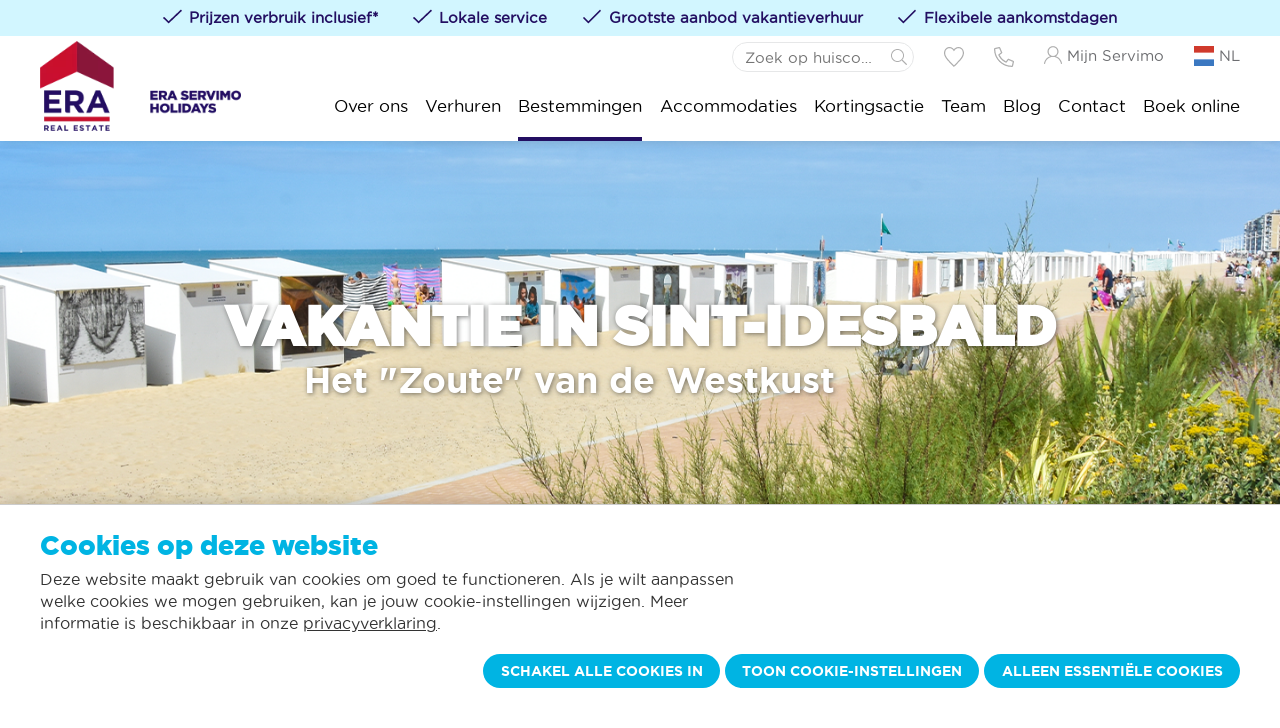

--- FILE ---
content_type: text/html; charset=UTF-8
request_url: https://www.servimoholidays.be/nl/locaties/sint-idesbald
body_size: 10268
content:
<!DOCTYPE html>

<html lang="nl" class="no-js">
<head>

<script type='text/javascript' src='/ui/uibase/script/setcookie.js?r=2b0fb64fe3071088dc4630093935479cfe20b7f0'></script>
<script type='text/javascript' src='/l/nl/cookie_control/filter/default/6b86b273ff34fce19d6b804eff5a3f5747ada4eaa22f1d49c01e52ddb7875b4b'></script>
<meta property="og:type" content="website">
<meta property="og:url" content="https://www.servimoholidays.be/nl/locaties/sint-idesbald">
<meta property="og:title" content="vakantie in sint-idesbald">
<meta property="og:description" content="Ontdek de ultieme zeevakantie in sint-idesbald! Verblijf in onze luxe vakantieverblijven aan de kust voor een onvergetelijke ervaring aan zee.">
<meta itemprop="pb:time" content="1671540000">
<link rel="canonical" href="https://www.servimoholidays.be/nl/locaties" />
 <meta name='generator' content='Procurios' />

  <meta charset="UTF-8">
  <meta http-equiv="X-UA-Compatible" content="IE=edge,chrome=1">
  <title>vakantie in sint-idesbald - Era Servimo BV</title>
  <script>document.documentElement.className = document.documentElement.className.replace('no-js', 'has-js');</script>
  <meta name="viewport" content="width=device-width,initial-scale=1,maximum-scale=1">

  <link rel='stylesheet' type='text/css' media='screen' href='/cache/3h5wzdlrl10kc.955668e2b396.css' />
<link rel='stylesheet' type='text/css' media='screen' href='/cache/p3k188a4l2yz.955668e2b396.css' />
<link rel='stylesheet' type='text/css' media='print' href='/cache/32l259s9wry8s.955668e2b396.css' />
<link rel='stylesheet' type='text/css' media='screen and (max-width: 800px)' href='/cache/3p28nntzn1a8c.955668e2b396.css' />
<link rel='stylesheet' type='text/css' media='screen and (min-width: 801px)' href='/cache/6x8p15qskgpj.955668e2b396.css' />
<link rel='stylesheet' type='text/css' media='screen and (max-width: 480px)' href='/cache/3gno6nvpy82sw.955668e2b396.css' />
  <link rel="preload" href="https://lib.hmcms.nl/js/2/owl/carousel/css/owl.carousel.min.css" as="style">
  <link rel="stylesheet" href="https://lib.hmcms.nl/js/2/owl/carousel/css/owl.carousel.min.css">
  <link rel="preload" href="https://lib.hmcms.nl/js/2/select2/css/default.1.css" as="style">
  <link rel="stylesheet" href="https://lib.hmcms.nl/js/2/select2/css/default.1.css">
  <!--[if lt IE 9]>
    <link rel='stylesheet' type='text/css' media='screen' href='/cache/1fwlfqzq6sjse.955668e2b396.css' />
  <![endif]-->

  <link rel="preconnect" href="https://fonts.googleapis.com">
  <link rel="preconnect" href="https://fonts.gstatic.com" crossorigin>
  <link href="https://fonts.googleapis.com/css2?family=Montserrat:wght@300;400;500;600;800&family=Caveat&display=swap" rel="stylesheet">

  <!--[if lt IE 8]>
    <link rel='stylesheet' type='text/css' media='screen' href='/cache/21l30rs790o0o.955668e2b396.css' />
  <![endif]-->

  <!--[if (lt IE 9) & (!IEMobile)]>
    
  <![endif]-->

  
  
  <meta name="description" content="Ontdek de ultieme zeevakantie in sint-idesbald! Verblijf in onze luxe vakantieverblijven aan de kust voor een onvergetelijke ervaring aan zee.">
  

  <meta property="og:title" content="vakantie in sint-idesbald">
  <meta property="og:description" content="Ontdek de ultieme zeevakantie in sint-idesbald! Verblijf in onze luxe vakantieverblijven aan de kust voor een onvergetelijke ervaring aan zee.">

  <link rel="icon" href="/ui/EraServimo/img/favicon.ico?ext=.ico" type="image/ico">

  <link rel="icon" sizes="192x192" href="/ui/EraServimo/img/icon-logo.png?height=192&amp;width=192">
  <link rel="apple-touch-icon-precomposed" sizes="180x180" href="/ui/EraServimo/img/icon-logo.png?height=180&amp;width=180">
  <link rel="apple-touch-icon-precomposed" sizes="152x152" href="/ui/EraServimo/img/icon-logo.png?height=152&amp;width=152">
  <link rel="apple-touch-icon-precomposed" sizes="144x144" href="/ui/EraServimo/img/icon-logo.png?height=144&amp;width=144">
  <link rel="apple-touch-icon-precomposed" sizes="120x120" href="/ui/EraServimo/img/icon-logo.png?height=120&amp;width=120">
  <link rel="apple-touch-icon-precomposed" sizes="114x114" href="/ui/EraServimo/img/icon-logo.png?height=114&amp;width=114">
  <link rel="apple-touch-icon-precomposed" sizes="76x76" href="/ui/EraServimo/img/icon-logo.png?height=76&amp;width=76">
  <link rel="apple-touch-icon-precomposed" sizes="72x72" href="/ui/EraServimo/img/icon-logo.png?height=72&amp;width=72">
  <link rel="apple-touch-icon-precomposed" href="/ui/EraServimo/img/icon-logo.png?height=57&amp;width=57">
  <link rel='stylesheet' type='text/css' media='screen' href='/ui/uibase/style/pbutil.css?rev=936ee22c6760c7601820a01aadeb5a63a9c84a35' />
<script type='text/javascript' src='/ui/uibase/script/prototype/prototype-min.js?rev=2ce7626cd5fcfb3042f3ce6c532d9fd6b7e4e352'></script>
<script type='text/javascript' src='/ui/uibase/script/pblib/pblib.js?rev=397cb9ef2e7dec4e026c879b0066f2807e007912'></script>

  <script src="/cache/1_26uv680oqv8ks.955668e2b396.js"></script>
  
	<link rel='alternate' hreflang='de-DE' href='https://www.servimoholidays.be/de/sint-idesbald' />
	<link rel='alternate' hreflang='en-US' href='https://www.servimoholidays.be/en/our-locations/sint-idesbald' />
	<link rel='alternate' hreflang='fr-FR' href='https://www.servimoholidays.be/fr/locations/saint-idesbald' />
	<link rel='alternate' hreflang='nl-NL' href='https://www.servimoholidays.be/nl/locaties/sint-idesbald' />
<script src="/ui/uibase/vendor/procurios/amdLoader/dist/amdLoader.js?rev=b1a6a7ceda19f51c6a18587a2b15ca17675e5d29" data-main data-rev="955668e2b396"></script>
<script type='text/javascript'>var digitalData = {"page":{"attributes":{"PBSiteID":"263"},"pageInfo":{"pageID":"352","pageName":"vakantie in sint-idesbald","language":"nl_NL","breadCrumbs":["Home","Bestemmingen","Sint-Idesbald"]}},"component":[{"componentInfo":{"componentID":"424","componentName":"Header - Sint-Idesbald"},"attributes":{"componentType":"AT Banner","componentModule":"Website"}},{"componentInfo":{"componentID":"425","componentName":"Intro - Sint-Idesbald"},"attributes":{"componentType":"AT Intro","componentModule":"Website"}},{"componentInfo":{"componentID":"506","componentName":"paul delvaux"},"attributes":{"componentType":"AT Tekst | Media","componentModule":"Website"}},{"componentInfo":{"componentID":"507","componentName":"yachting st idesbald"},"attributes":{"componentType":"AT Tekst | Media","componentModule":"Website"}},{"componentInfo":{"componentID":"508","componentName":"Mieke hill"},"attributes":{"componentType":"AT Tekst | Media","componentModule":"Website"}},{"componentInfo":{"componentID":"637","componentName":"Boek hier Sint-Idesbald"},"attributes":{"componentType":"AT Tekst | Media","componentModule":"Website"}}],"cookiePolicy":{"acceptancePolicy":"optIn","cookieTypeCategory":{"tracking":"tracking","statistics":"tracking","external":"external","functional":"essential"},"allowedCookieTypes":{"functional":true,"preferences":false,"statistics":false,"tracking":false,"external":false}},"pageInstanceID":"production"}</script><link rel='stylesheet' media='screen' href='/files/mod_cookie_control/style/cookie-control.css?rev=47fa83acee758c80248c8a782271fc5d0f928fc4' type='text/css' />
<script src='/a/nl/module/mod_cookie_control/script/cookie-control.js?rev=7bf44ede546893e6962803330cfe9044255e761a'></script>

  

  <!-- Server Side Tracking by Taggrs.io -->
  <script>(function(w,d,s,l,i){w[l]=w[l]||[];w[l].push({'gtm.start':new Date().getTime(),event:'gtm.js'});var f=d.getElementsByTagName(s)[0],j=d.createElement(s),dl=l!='dataLayer'?'&l='+l:'';j.async=true;j.src='https://sst.servimoholidays.be/47JJa5rkBy.js?tg='+i+dl;f.parentNode.insertBefore(j,f);})(window,document,'script','dataLayer','KKLHNP4');</script>
  <!-- End Server Side Tracking by Taggrs.io -->
</head>

<body id="default" class=" ">



<div class="site-container booking-widget cmp-itemlist" data-booking-lng="nl" data-booking-resort="immo-servimo-mp" data-booking-token="PVUDLevHGn7N6G4lAc0GelMnXcDZd0P7">
  <div class="top-usp">



<article id='Article--766' class='Article Article--template'>
    <div class='Article__inner'>            <div class='Article__content'><section class="at-usp at-wrapper at-wrapper--center">
    <div class="content-container">
      <div class="at-usp"><ul>
<li>Prijzen verbruik inclusief*</li>
<li>Lokale service</li>
<li>Grootste aanbod vakantieverhuur</li>
<li>Flexibele aankomstdagen</li>
</ul></div>
    </div>
  </section></div></div>
</article></div>
  <div class="site-navigation fixit">
    <div class="content-container">
      <ul class="topmenu">
        <li class="topmenu__item topmenu__item--search">
          <div class="topmenu__item--search-box">
            <!form method="get" action="/nl/vakantiehuizen/" class="topmenu-search__form">
              <input type="text" placeholder="Zoek op huiscode" name="huiscode" class="topmenu__search-form-field typeahead-objectcode">
              <i class="icon-search"></i>
            </form>
          </div>
          <div class="topmenu__search-trigger js-toggle-search">
            <i class="icon-search"></i>
          </div>
        </li>
        <li class="topmenu__item topmenu__item--favourites cmp-summary" data-cmp-actions>
          <i class="icon-heart"></i>
          <div class="cmp-sumlist-wrapper clearfix">
            <ul class="cmp-sumlist clearfix">
              <li class="cmp-sumlist__item cmp-sumlist__item--inactive clearfix">
                <h4 class="cmp-sumlist__item__title">Geen favorieten</h4>
                <p class="cmp-sumlist__item__content">Je kunt accommodaties toevoegen aan uw favorieten door op het <span class="icon icon-heart"></span> te klikken.</p></li>
            </ul>
            <div class="cmp-summary__compare clearfix">
              <a href="/nl/vergelijken?comparison=" data-cmp-action="submit" class="button cmp-summary__button">Vergelijk de selectie</a>
              <div data-cmp-action="remove-all" class="cmp-summary__clear">Alles wissen</div>
            </div>
          </div>
        </li>
        <li class="topmenu__item topmenu__item--phone">
          <i class="icon-phone"></i>
          <ul class="topmenu__phone">
            <li class="topmenu__phone-entry">
              <a href="tel:3258519295"><span class="topmenu__phone-label">De Panne:</span>+32 (0)58 51 92 95</a>
            </li>
            <li class="topmenu__phone-entry">
              <a href="tel:3258519295"><span class="topmenu__phone-label">St.-Idesbald:</span>+32 (0)58 51 92 95</a>
            </li>
            <li class="topmenu__phone-entry">
              <a href="tel:3258512323"><span class="topmenu__phone-label">Koksijde:</span>+32 (0)58 51 23 23</a>
            </li>
            <li class="topmenu__phone-entry">
              <a href="tel:3258522740"><span class="topmenu__phone-label">Oostduinkerke:</span>+32 (0)58 53 37 40</a>
            </li>
            <li class="topmenu__phone-entry">
              <a href="tel:3258235828"><span class="topmenu__phone-label">Nieuwpoort:</span>+32 (0)58 23 58 28</a>
            </li>
            <li class="topmenu__phone-entry">
              <a href="tel:3250424224"><span class="topmenu__phone-label">Wenduine:</span>+32 (0)50 42 42 24</a>
            </li>
            <li class="topmenu__phone-entry">
              <a href="tel:3250425898"><span class="topmenu__phone-label">Blankenberge:</span>+32 (0)50 42 58 98</a>
            </li>
            <li class="topmenu__phone-entry">
              <a href="tel:3250424224"><span class="topmenu__phone-label">Knokke-Heist:</span>+32 (0)50 42 42 24</a>
            </li>
          </ul>
        </li>
        <li class="topmenu__item topmenu__item--my">
          <a href="/mijn-servimo/" class="topmenu__my" target="_blank"><i class="icon-my"></i><span>Mijn Servimo</span></a>
        </li>
        <li class="topmenu__item topmenu__item--languages">
          <i class="icon"><img src="/ui/EraServimo/img/icons/flag-nl.min.svg"></i>NL
          <!-- ProBaseSpider noIndex noLinks --><ul id='languages'>

	
	<li class='de first'><a href='https://www.servimoholidays.be/l/de/i18n/switch?ref=73%2C&amp;_sig=dfd0fdc7d089dd48b80e674db11359dc17f7078f393c2294571de71b92eb4715'>Duits</a></li>

	
	<li class='en'><a href='https://www.servimoholidays.be/l/en/i18n/switch?ref=73%2C&amp;_sig=4758ae87f9674c302be71f3057f2d63ed634b597aae4fbafc3bc7a6a1e47fa2e'>Engels</a></li>

	
	<li class='fr'><a href='https://www.servimoholidays.be/l/fr/i18n/switch?ref=73%2C&amp;_sig=7cff852bcad37566b12120d18375fb65c4da0a837d96eab58be9a36ae783a219'>Frans</a></li>

	
	<li class='nl current last'><a href='/nl/locaties/sint-idesbald'>Nederlands</a></li>
</ul><!-- /ProBaseSpider -->
        </li>
      </ul>
      <div class="hamburger js-toggle-navigation"><div class="hamburger__inner"></div></div>
      <div class="site-logo">
        <a href="/nl/"><img src="/ui/EraServimo/img/logo-hor.webp" class="site-logo__img"></a>
      </div>
      <div class="menu menu--collapse">
        <div id="nav" class="menu__nav"><nav><!-- ProBaseSpider noIndex --><ul><li class="nth-child1">                
            <a href="/nl/over-ons">Over ons</a></li><li class="nth-child2">                
            <a href="/nl/paginas/verhuren">Verhuren</a></li><li class="nth-child3 active">                
            <a href="/nl/locaties" class="sub">Bestemmingen</a><ul><li class="nth-child1">                
            <a href="/nl/locaties/de-panne-booking">De Panne</a></li><li class="nth-child2">                
            <a href="/nl/locaties/sint-idesbald-booking">Sint-Idesbald</a></li><li class="nth-child3">                
            <a href="/nl/locaties/koksijde-booking">Koksijde</a></li><li class="nth-child4">                
            <a href="/nl/locaties/oostduinkerke-booking">Oostduinkerke</a></li><li class="nth-child5">                
            <a href="/nl/locaties/nieuwpoort-booking">Nieuwpoort</a></li><li class="nth-child6">                
            <a href="/nl/locaties/domein-ysermonde-booking">Domein Ysermonde</a></li><li class="nth-child7">                
            <a href="/nl/locaties/oostende-booking">Oostende</a></li><li class="nth-child8">                
            <a href="/nl/locaties/bredene">Bredene</a></li><li class="nth-child9">                
            <a href="/nl/locaties/wenduine-booking">Wenduine</a></li><li class="nth-child10">                
            <a href="/nl/locaties/blankenberge-booking">Blankenberge</a></li><li class="nth-child11">                
            <a href="/nl/locaties/zeebrugge-booking">Zeebrugge</a></li><li class="nth-child12">                
            <a href="/nl/locaties/knokke-heist-booking">Knokke-Heist</a></li><li class="nth-child13 last">                
            <a href="/nl/locaties/cadzand">Cadzand</a></li></ul></li><li class="nth-child4">                
            <a href="/nl/accommodaties">Accommodaties</a></li><li class="nth-child5">                
            <a href="/nl/accommodaties/aanbod-met-korting">Kortingsactie</a></li><li class="nth-child6">                
            <a href="/nl/team">Team</a></li><li class="nth-child7">                
            <a href="/nl/blogs">Blog</a></li><li class="nth-child8">                
            <a href="/nl/contact">Contact</a></li><li class="nth-child9 last">                
            <a href="/nl/boek-online">Boek online</a></li></ul><!-- /ProBaseSpider --></nav></div>
      </div>
    </div>
  </div>

  <!-- ProBaseSpider noIndex -->
  <header class="has-searcher">
    



<article id='Article--424' class='Article Article--template'>
    <div class='Article__inner'>            <div class='Article__content'><section class="at-banner at-banner--default">
  <div class="at-banner__overlay">
        <div class="at-banner__text">
      <h2 class="at-banner__title">Vakantie in Sint-Idesbald</h2>
              <h3 class="at-banner__subtitle">Het &quot;Zoute&quot; van de Westkust</h3>
          </div>
  </div>

  <div class="at-banner__images">
    <div class="owl-single-image">
                        <picture>
            <source class="owl-lazy" data-srcset="/l/nl/library/download/urn:uuid:39723130-1d4f-4980-8379-ecd86c2dd184/header+sint-idesbald.png?scaleType=6&width=1920&height=550" media="(min-width: 1441px)">
            <source class="owl-lazy" data-srcset="/l/nl/library/download/urn:uuid:39723130-1d4f-4980-8379-ecd86c2dd184/header+sint-idesbald.png?scaleType=6&width=1440&height=550" media="(min-width: 1281px)">
            <source class="owl-lazy" data-srcset="/l/nl/library/download/urn:uuid:39723130-1d4f-4980-8379-ecd86c2dd184/header+sint-idesbald.png?scaleType=6&width=1280&height=500" media="(min-width: 991px)">
            <source class="owl-lazy" data-srcset="/l/nl/library/download/urn:uuid:39723130-1d4f-4980-8379-ecd86c2dd184/header+sint-idesbald.png?scaleType=6&width=991&height=450" media="(min-width: 641px)">
            <source class="owl-lazy" data-srcset="/l/nl/library/download/urn:uuid:39723130-1d4f-4980-8379-ecd86c2dd184/header+sint-idesbald.png?scaleType=6&width=640&height=400" media="(min-width: 481px)">
            <source class="owl-lazy" data-srcset="/l/nl/library/download/urn:uuid:39723130-1d4f-4980-8379-ecd86c2dd184/header+sint-idesbald.png?scaleType=6&width=480&height=320" media="(max-width: 480px)">
            <source class="owl-lazy" data-srcset="/l/nl/library/download/urn:uuid:39723130-1d4f-4980-8379-ecd86c2dd184/header+sint-idesbald.png?scaleType=6&width=360&height=240" media="(max-width: 360px)">
            <img class="owl-lazy content-block__img" data-src="/l/nl/library/download/urn:uuid:39723130-1d4f-4980-8379-ecd86c2dd184/header+sint-idesbald.png?scaleType=6&width=1440&height=550" alt="vakantie in sint-idesbald strandkabines emilie collard vakantie aan zee.png">
          </picture>
                  </div>
  </div>
</section></div></div>
</article>
  </header>
  
    <div class="searcher-wrapper">
      <div class="searcher-open button js-toggle-searcher">Wanneer wilt u komen?</div>
      <div class="searcher-container">
        <div class="content-container clearfix">
          <div class="searcher clearfix">
            <div class="searcher-close js-toggle-searcher"></div>
            <div class="booking-widget-searcher" data-searchlink="/nl/accommodaties/alle-accommodaties"></div>
            <div class="searcher__description">
              Indien u langer dan 3 weken wenst te huren, Gelieve met ons contact op te nemen.
            </div>
          </div>
        </div>
      </div>
    </div>
  

  <div class="content-container clearfix">
    <div class="main-content">
      <!-- /ProBaseSpider -->
      
      



<article id='Article--425' class='Article Article--template'>
    <div class='Article__inner'>            <div class='Article__content'><section class="at-intro at-wrapper at-wrapper--none fullwidth">
  <div class="content-container">
              <h1 class="at-intro__title">Vakantieverhuur Sint-Idesbald</h1>
            
              <h1 class="at-intro__payoff"></h1>
      
              <div class="at-intro__desc"><p>Sint-Idesbald ademt kunst en rust. Deze deelgemeente van Koksijde met brede prachtige straten en residenti&euml;le villa's is altijd een inspiratiebron geweest voor vele kunstenaars. Beroemde namen die hier woonden zijn schrijver Willem Elsschot, beeldhouwer George Grard en schilder Paul Delvaux. Tegenwoordig is de badplaats uitgegroeid tot een culinair hoogtepunt. Het is de plek aan zee om gastronomisch te genieten. Met uitstekende restaurants en exclusieve winkels. Op cultureel vlak bieden het kunstcentrum Ten Bogaerde en de Keunekapel een mooi aanbod. Een gezellige Zeedijk, een fijne winkelstraat, bijzondere galerijen en de unieke jachtclub doen eer aan de bijnaam het "Zoute van de Westkust"</p></div>
      
      
                        <div class="at-intro__usp"><ul>
<li>Museum of Paul Delvaux&nbsp;</li>
<li>Koksijde Yachting Club (kyc)</li>
<li>Mieke Hill</li>
</ul></div>
              
      
  </div>
</section></div></div>
</article>



<article id='Article--506' class='Article Article--template'>
    <div class='Article__inner'>            <div class='Article__content'><section class="at-content-block at-content-block--media-first at-wrapper at-wrapper--none at-wrapper--no-gap-top fullwidth">
  <div class="content-container">
    <div class="at-content-block__media">
                        <div class="owl-single-image">
                              <picture>
              <source class="owl-lazy" media="(max-width: 480px)" data-srcset="/l/nl/library/download/urn:uuid:f5e847fe-8eae-4986-9081-dda938dd8bb3/delvauxmuseum_sof-8072.jpg?scaleType=6&width=480&height=320">
              <img class="owl-lazy at-content-block__img" data-src="/l/nl/library/download/urn:uuid:f5e847fe-8eae-4986-9081-dda938dd8bb3/delvauxmuseum_sof-8072.jpg?scaleType=6&width=980&height=565" alt="Paul Delvaux museum in sint-idesbald vakantie aan zee">
            </picture>
                  </div>
      
          </div>

    <div class="at-content-block__text">
      <div>
        <h2 class="at-content-block__title">Paul Delvaux museum</h2>

        <p>In het Paul Delvauxmuseum vind je de grootste verzameling werken van deze internationaal befaamde kunstenaar. Het gaat om schilderijen, aquarellen, tekeningen, schetsboeken en etsen. Je wordt ondergedompeld in een po&euml;tische wereld en treft er de vrouwen en geraamten, de neoklassieke architectuur en de treinen die deel uitmaken van de dagdroom van deze wereldbekende artiest.</p>

              </div>
    </div>
  </div>
</section></div></div>
</article>



<article id='Article--507' class='Article Article--template'>
    <div class='Article__inner'>            <div class='Article__content'><section class="at-content-block at-content-block--text-first at-wrapper at-wrapper--light fullwidth">
  <div class="content-container">
    <div class="at-content-block__media">
                        <div class="owl-single-image">
                              <picture>
              <source class="owl-lazy" media="(max-width: 480px)" data-srcset="/l/nl/library/download/urn:uuid:aee3bb7e-f02a-449f-a912-3192632a19fb/kyc.jpg?scaleType=6&width=480&height=320">
              <img class="owl-lazy at-content-block__img" data-src="/l/nl/library/download/urn:uuid:aee3bb7e-f02a-449f-a912-3192632a19fb/kyc.jpg?scaleType=6&width=980&height=565" alt="KYC in sint-idesbald">
            </picture>
                  </div>
      
          </div>

    <div class="at-content-block__text">
      <div>
        <h2 class="at-content-block__title">Koksijde Yachting Club (kyc)</h2>

        <p>De Koksijde Yachting Club met zijn unieke ligging achter de duinen is h&eacute;t sportoord voor zeilers, windsurfers, kitesurfers, suppers,.. De laatste jaren ligt de focus op de zeilschool voor kinderen vanaf 8 jaar, de jeugd en de volwassenen maar ook op de uitbreiding van de kitesurf school. Het stijlvolle clubhouse is de 'place to be' voor een hapje en een drankje. Zowel binnen als buiten is het er heerlijk toeven.</p>

              </div>
    </div>
  </div>
</section></div></div>
</article>



<article id='Article--508' class='Article Article--template'>
    <div class='Article__inner'>            <div class='Article__content'><section class="at-content-block at-content-block--media-first at-wrapper at-wrapper--none fullwidth">
  <div class="content-container">
    <div class="at-content-block__media">
                        <div class="owl-single-image">
                              <picture>
              <source class="owl-lazy" media="(max-width: 480px)" data-srcset="/l/nl/library/download/urn:uuid:0e4020bc-1210-4bc4-84eb-111cc1b84c70/mieke+hill_sof-8045.jpg?scaleType=6&width=480&height=320">
              <img class="owl-lazy at-content-block__img" data-src="/l/nl/library/download/urn:uuid:0e4020bc-1210-4bc4-84eb-111cc1b84c70/mieke+hill_sof-8045.jpg?scaleType=6&width=980&height=565" alt="Mieke Hill in Sint-idesbald">
            </picture>
                  </div>
      
          </div>

    <div class="at-content-block__text">
      <div>
        <h2 class="at-content-block__title">Mieke Hill</h2>

        <p>Nu een villa bovenop een duintop. Ooit was het een speelparadijs voor kinderen met een primitieve tobogan (glijbaan) en een fantastisch uitzicht op de eerste cottages in de duinen. Architect Albert Dumont, grondlegger van de Dumontwijk in De Panne, had de chalet (toen nog Chalet de Saint-Idesbald) en de duin gekocht. Er was een tearoom-laiterie in gevestigd. Na de eerste wereldoorlog werd de chalet vervangen door een bakstenen villa en genoemd naar Mieke, de dochter van Albert Dumont.</p>
<p></p>

              </div>
    </div>
  </div>
</section></div></div>
</article>



<article id='Article--637' class='Article Article--template'>
    <div class='Article__inner'>            <div class='Article__content'><section class="at-content-block at-content-block--media-first at-content-block--overlay at-wrapper at-wrapper--none fullwidth">
  <div class="content-container">
    <div class="at-content-block__media fullwidth">
                        <div class="owl-single-image">
                              <picture>
              <source class="owl-lazy" media="(max-width: 480px)" data-srcset="/l/nl/library/download/urn:uuid:d47631c3-211d-4289-bfbd-b877e9917eaf/boek+nu+algemeen.jpg?scaleType=6&width=480&height=320">
              <img class="owl-lazy at-content-block__img" data-src="/l/nl/library/download/urn:uuid:d47631c3-211d-4289-bfbd-b877e9917eaf/boek+nu+algemeen.jpg?scaleType=6&width=980&height=565" alt="boek je vakantie met servimoholidays">
            </picture>
                  </div>
      
          </div>

    <div class="at-content-block__text">
      <div>
        <h2 class="at-content-block__title">Vakantie in Sint-Idesbald?</h2>

        <p>Interesse om een studio, appartement, huis of villa te huren in Sint-Idesbald?</p>

                              <a href="https://www.servimoholidays.be/nl/accommodaties/alle-accommodaties?booking_adults=2&amp;booking_children=0&amp;booking_babys=0&amp;booking_criteria=f" target="" class="button">
                      Boek hier!
          </a>
              </div>
    </div>
  </div>
</section></div></div>
</article>
    </div>
  </div>
  <!-- ProBaseSpider noIndex -->

  <footer>
    <div class="footer">
      <div class="content-container clearfix">
        <div class="footer__content">
          <div class="footer__column">



<article id='Article--405' class='Article Article--template'>
    <div class='Article__inner'>            <div class='Article__content'><section class="at-footer">
  <h2 class="at-footer__title">De Panne</h2>
      <div class="at-footer__address"><p>8670 St.-Idesbald</p>
<p>Oostendelaan 7</p></div>
        <a href="tel:+3258519295" class="at-footer__phone"><i class="icon-phone"></i>058 51 92 95</a>
        <a href="mailto:emilie@servimoholidays.be" class="at-footer__email"><i class="icon-email"></i>emilie@servimoholidays.be</a>
  </section></div></div>
</article></div>
          <div class="footer__column">



<article id='Article--386' class='Article Article--template'>
    <div class='Article__inner'>            <div class='Article__content'><section class="at-footer">
  <h2 class="at-footer__title">Sint-Idesbald</h2>
      <div class="at-footer__address"><p>8670 St.-Idesbald</p>
<p>Oostendelaan 7</p></div>
        <a href="tel:+3258519295" class="at-footer__phone"><i class="icon-phone"></i>058 51 92 95</a>
        <a href="mailto:emilie@servimoholidays.be" class="at-footer__email"><i class="icon-email"></i>emilie@servimoholidays.be</a>
  </section></div></div>
</article></div>
          <div class="footer__column">



<article id='Article--385' class='Article Article--template'>
    <div class='Article__inner'>            <div class='Article__content'><section class="at-footer">
  <h2 class="at-footer__title">Koksijde</h2>
      <div class="at-footer__address"><p>8670 Koksijde</p>
<p>Zeelaan 276</p></div>
        <a href="tel:+3258512323" class="at-footer__phone"><i class="icon-phone"></i>058 51 23 23</a>
        <a href="mailto:jessica@servimoholidays.be" class="at-footer__email"><i class="icon-email"></i>jessica@servimoholidays.be</a>
  </section></div></div>
</article></div>
          <div class="footer__column">



<article id='Article--384' class='Article Article--template'>
    <div class='Article__inner'>            <div class='Article__content'><section class="at-footer">
  <h2 class="at-footer__title">Oostduinkerke</h2>
      <div class="at-footer__address"><p>8670 Oostduinkerke</p>
<p>Leopold II Laan 268</p></div>
        <a href="tel:+3258533740" class="at-footer__phone"><i class="icon-phone"></i>058 53 37 40</a>
        <a href="mailto:valerie@servimoholidays.be" class="at-footer__email"><i class="icon-email"></i>valerie@servimoholidays.be</a>
  </section></div></div>
</article></div>
          <div class="footer__column">



<article id='Article--377' class='Article Article--template'>
    <div class='Article__inner'>            <div class='Article__content'><section class="at-footer">
  <h2 class="at-footer__title">Nieuwpoort</h2>
      <div class="at-footer__address"><p>8620 Nieuwpoort</p>
<p>Albert I Laan 126a</p></div>
        <a href="tel:+3258235828" class="at-footer__phone"><i class="icon-phone"></i>058 23 58 28</a>
        <a href="mailto:dephny@servimoholidays.be" class="at-footer__email"><i class="icon-email"></i>dephny@servimoholidays.be</a>
  </section></div></div>
</article></div>
          <div class="footer__column">



<article id='Article--915' class='Article Article--template'>
    <div class='Article__inner'>            <div class='Article__content'><section class="at-footer">
  <h2 class="at-footer__title">Oostende</h2>
      <div class="at-footer__address"><p>8400 Oostende</p>
<p>Vindictivelaan 21</p></div>
        <a href="tel:+3259770090" class="at-footer__phone"><i class="icon-phone"></i>059 77 00 90</a>
        <a href="mailto:tabarek@servimoholidays.be" class="at-footer__email"><i class="icon-email"></i>tabarek@servimoholidays.be</a>
  </section></div></div>
</article></div>
          <div class="footer__column">



<article id='Article--600' class='Article Article--template'>
    <div class='Article__inner'>            <div class='Article__content'><section class="at-footer">
  <h2 class="at-footer__title">Wenduine</h2>
      <div class="at-footer__address"><p>8420 Wenduine</p>
<p>Kerkstraat 37</p></div>
        <a href="tel:+3250424224" class="at-footer__phone"><i class="icon-phone"></i>050 42 42 24</a>
        <a href="mailto:vicky@servimoholidays.be" class="at-footer__email"><i class="icon-email"></i>vicky@servimoholidays.be</a>
  </section></div></div>
</article></div>
          <div class="footer__column">



<article id='Article--658' class='Article Article--template'>
    <div class='Article__inner'>            <div class='Article__content'><section class="at-footer">
  <h2 class="at-footer__title">Blankenberge</h2>
      <div class="at-footer__address"><p>8370 Blankenberge</p>
<p>Zeedijk 190</p></div>
        <a href="tel:+3250425898" class="at-footer__phone"><i class="icon-phone"></i>050 42 58 98</a>
        <a href="mailto:vicky@servimoholidays.be" class="at-footer__email"><i class="icon-email"></i>vicky@servimoholidays.be</a>
  </section></div></div>
</article></div>
          <div class="footer__column">



<article id='Article--669' class='Article Article--template'>
    <div class='Article__inner'>            <div class='Article__content'><section class="at-footer">
  <h2 class="at-footer__title">Knokke-Heist</h2>
      <div class="at-footer__address"><p>8300 Knokke-Heist</p>
<p>Dumortierlaan 72</p></div>
        <a href="tel:+3250424224" class="at-footer__phone"><i class="icon-phone"></i>050 42 42 24</a>
        <a href="mailto:vicky@servimoholidays.be" class="at-footer__email"><i class="icon-email"></i>vicky@servimoholidays.be</a>
  </section></div></div>
</article></div>
          
          <div class="footer__column footer__column--dummy"></div>
          <div class="footer__column footer__column--dummy"></div>
          <div class="footer__column footer__column--dummy"></div>
          <div class="footer__column footer__column--dummy"></div>
        </div>
        <div class="footer__content2">
          <div class="footer__links">



<article id='Article--400' class='Article Article--static'>
    <div class='Article__inner'>            <div class='Article__content'><p class="first"><strong>Appartementen</strong></p>
<ul class="last">
<li><!-- pbSite:263 --><a href="https://www.servimoholidays.be/nl/accommodaties/alle-accommodaties?booking_adults=2&amp;booking_children=0&amp;booking_babys=0&amp;booking_criteria=g%2Cl">Appartement te huur De Panne</a></li>
<li><!-- pbSite:263 --><a href="https://www.servimoholidays.be/nl/accommodaties/alle-accommodaties?booking_adults=2&amp;booking_children=0&amp;booking_babys=0&amp;booking_criteria=f%2Cl">Appartement te huur Sint-Idesbald</a></li>
<li><!-- pbSite:263 --><a href="https://www.servimoholidays.be/nl/accommodaties/alle-accommodaties?booking_adults=2&amp;booking_children=0&amp;booking_babys=0&amp;booking_criteria=e%2Cl">Appartement te huur Koksijde</a></li>
<li><!-- pbSite:263 --><a href="https://www.servimoholidays.be/nl/accommodaties/alle-accommodaties?booking_adults=2&amp;booking_children=0&amp;booking_babys=0&amp;booking_criteria=d%2Cl">Appartement te huur Oostduinkerke</a></li>
<li><!-- pbSite:263 --><a href="https://www.servimoholidays.be/nl/accommodaties/alle-accommodaties?booking_adults=2&amp;booking_children=0&amp;booking_babys=0&amp;booking_criteria=c%2Cl">Appartement te huur Nieuwpoort</a></li>
<li><!-- pbSite:263 --><a href="https://www.servimoholidays.be/nl/accommodaties/alle-accommodaties?booking_adults=2&amp;booking_children=0&amp;booking_babys=0&amp;booking_criteria=Q%2Cl">Appartement te huur Oostende</a></li>
<li><!-- pbSite:263 --><a href="https://www.servimoholidays.be/nl/accommodaties/alle-accommodaties?booking_adults=2&amp;booking_children=0&amp;booking_babys=0&amp;booking_criteria=l%2Cmp49797">Appartement te huur Bredene</a></li>
<li><!-- pbSite:263 --><a href="https://www.servimoholidays.be/nl/accommodaties/alle-accommodaties?booking_adults=2&amp;booking_children=0&amp;booking_babys=0&amp;booking_criteria=%40%2Cl">Appartement te huur Wenduine</a></li>
<li><!-- pbSite:263 --><a href="https://www.servimoholidays.be/nl/accommodaties/alle-accommodaties?booking_adults=2&amp;booking_children=0&amp;booking_babys=0&amp;booking_criteria=%25%2Cl">Appartement te huur Blankenberge</a></li>
<li><!-- pbSite:263 --><a href="https://www.servimoholidays.be/nl/accommodaties/alle-accommodaties?booking_adults=2&amp;booking_children=0&amp;booking_babys=0&amp;booking_criteria=P%2Cl">Appartement te huur Zeebrugge</a></li>
<li><!-- pbSite:263 --><a href="https://www.servimoholidays.be/nl/accommodaties/alle-accommodaties?booking_adults=2&amp;booking_children=0&amp;booking_babys=0&amp;booking_criteria=O">Appartement te huur Knokke-Heist</a></li>
</ul></div></div>
</article></div>
          <div class="footer__links">



<article id='Article--401' class='Article Article--static'>
    <div class='Article__inner'>            <div class='Article__content'><p class="first"><strong>Vakantiewoningen</strong></p>
<ul class="last">
<li><!-- pbSite:263 --><a href="https://www.servimoholidays.be/nl/accommodaties/alle-accommodaties?booking_adults=2&amp;booking_children=0&amp;booking_babys=0&amp;booking_criteria=g%2Cn">Vakantiewoning te huur De Panne</a></li>
<li><!-- pbSite:263 --><a href="https://www.servimoholidays.be/nl/accommodaties/alle-accommodaties?booking_adults=2&amp;booking_children=0&amp;booking_babys=0&amp;booking_criteria=f%2Cn">Vakantiewoning te huur Sint-Idesbald</a></li>
<li><!-- pbSite:263 --><a href="https://www.servimoholidays.be/nl/accommodaties/alle-accommodaties?booking_adults=2&amp;booking_children=0&amp;booking_babys=0&amp;booking_criteria=e%2Cn">Vakantiewoning te huur Koksijde</a></li>
<li><!-- pbSite:263 --><a href="https://www.servimoholidays.be/nl/accommodaties/alle-accommodaties?booking_adults=2&amp;booking_children=0&amp;booking_babys=0&amp;booking_criteria=d%2Cn">Vakantiewoning te huur Oostduinkerke</a></li>
<li><!-- pbSite:263 --><a href="https://www.servimoholidays.be/nl/accommodaties/alle-accommodaties?booking_adults=2&amp;booking_children=0&amp;booking_babys=0&amp;booking_criteria=c%2Cn">Vakantiewoning te huur Nieuwpoort</a> &amp; <!-- pbSite:263 --><a title="Domein Ysermonde" href="https://www.servimoholidays.be/nl/accommodaties/alle-accommodaties?booking_adults=2&amp;booking_children=0&amp;booking_babys=0&amp;booking_criteria=9%2Cc">Domein Ysermonde</a></li>
<li><!-- pbSite:263 --><a href="https://www.servimoholidays.be/nl/accommodaties/alle-accommodaties?booking_adults=2&amp;booking_children=0&amp;booking_babys=0&amp;booking_criteria=Q%2Cn">Vakantiewoning te huur Oostende</a></li>
<li><!-- pbSite:263 --><a href="https://www.servimoholidays.be/nl/accommodaties/alle-accommodaties?booking_adults=2&amp;booking_children=0&amp;booking_babys=0&amp;booking_pets=0&amp;booking_criteria=mp49797">Vakantiewoning te huur Bredene</a></li>
<li><!-- pbSite:263 --><a href="https://www.servimoholidays.be/nl/accommodaties/alle-accommodaties?booking_adults=2&amp;booking_children=0&amp;booking_babys=0&amp;booking_criteria=%40%2Cn">Vakantiewoning te huur Wenduine</a></li>
<li><!-- pbSite:263 --><a href="https://www.servimoholidays.be/nl/accommodaties/alle-accommodaties?booking_adults=2&amp;booking_children=0&amp;booking_babys=0&amp;booking_criteria=%25%2Cn">Vakantiewoning te huur Blankenberge</a></li>
<li><!-- pbSite:263 --><a href="https://www.servimoholidays.be/nl/accommodaties/alle-accommodaties?booking_adults=2&amp;booking_children=0&amp;booking_babys=0&amp;booking_criteria=P%2Cn">Vakantiewoning te huur Zeebrugge</a></li>
<li><!-- pbSite:263 --><a href="https://www.servimoholidays.be/nl/accommodaties/alle-accommodaties?booking_adults=2&amp;booking_children=0&amp;booking_babys=0&amp;booking_criteria=O%2Cn">Vakantiewoning te huur Knokke-Heist</a><br /><br /></li>
</ul></div></div>
</article></div>
          <div class="footer__logos">



<article id='Article--381' class='Article Article--template'>
    <div class='Article__inner'>            <div class='Article__content'><div class="at-footerlogos clearfix">
  <div class="at-footerlogos__mailinglist">

  <div id="mc_embed_shell">
    <link href="//cdn-images.mailchimp.com/embedcode/classic-061523.css" rel="stylesheet" type="text/css">
    <div id="mc_embed_signup" class="contact-form">
      <form action=https://servimo.us16.list-manage.com/subscribe/post?u=af0f200c8a337ab125c3e6899&amp;id=b5647cdc0f&amp;f_id=008f20e1f0 method="post" id="mc-embedded-subscribe-form" name="mc-embedded-subscribe-form" class="validate" target="_blank">
        <div id="mc_embed_signup_scroll">
          <h2>Mis niets van ons nieuws!</h2>
                    <div class="mc-field-group field">
            <input type="email" name="EMAIL" class="required email" id="mce-EMAIL" required="" value="" placeholder="E-mailadres"><span class="asterisk">*</span>
                      </div>
          <div class="mc-field-group field">
            <input type="text" name="FNAME" class=" text" id="mce-FNAME" value="" placeholder="Voornaam">
                      </div>
          <div class="mc-field-group field">
            <input type="text" name="LNAME" class=" text" id="mce-LNAME" value="" placeholder="Achternaam">
                      </div>
                    <div hidden="">
            <input type="hidden" name="MMERGE5" id="mce-MMERGE5" value="N">
          </div>
          <div hidden=""><input type="hidden" name="tags" value="2220256"></div>
          <div id="mce-responses" class="clear">
            <div class="response" id="mce-error-response" style="display: none;"></div>
            <div class="response" id="mce-success-response" style="display: none;"></div>
          </div>
          <div aria-hidden="true" style="position: absolute; left: -5000px;"><input type="text" name="b_af0f200c8a337ab125c3e6899_b5647cdc0f" tabindex="-1" value=""></div>
          <div class="clear">
            <input type="submit" name="subscribe" id="mc-embedded-subscribe" class="button" value="Aanmelden">
          </div>
        </div>
      </form>
    </div>
    <script type="text/javascript" src="//s3.amazonaws.com/downloads.mailchimp.com/js/mc-validate.js"></script><script type="text/javascript">(function($) {window.fnames = new Array(); window.ftypes = new Array();fnames[0]='EMAIL';ftypes[0]='email';fnames[1]='FNAME';ftypes[1]='text';fnames[2]='LNAME';ftypes[2]='text';fnames[5]='MMERGE5';ftypes[5]='text';fnames[3]='ADDRESS';ftypes[3]='address';fnames[4]='PHONE';ftypes[4]='phone';}(jQuery));var $mcj = jQuery.noConflict(true);</script></div>

  </div>
  <div class="at-footerlogos__socials clearfix">
          <a href="https://www.facebook.com/servimo" target="_blank" class="at-footerlogos__social at-footerlogos__social--facebook"><i class="icon icon-facebook"></i>Facebook</a>
                  <a href="https://www.instagram.com/era_servimo/" target="_blank" class="at-footerlogos__social at-footerlogos__social--instagram"><i class="icon icon-instagram"></i>Instagram</a>
              <a href="https://www.linkedin.com/company/era-belgium" target="_blank" class="at-footerlogos__social at-footerlogos__social--linkedin"><i class="icon icon-linkedin"></i>Linkedin</a>
            <a href="https://api.whatsapp.com/send?text=https://www.era.be/nl/" target="_blank" class="at-footerlogos__social at-footerlogos__social--whatsapp"><i class="icon icon-whatsapp"></i>Whatsapp</a>
  </div>
  <div class="at-footerlogos__logos clearfix">
                            <a href="https://www.era.be/" target="_blank" class="at-footerlogos__logo">
                <img src="/l/nl/library/download/urn:uuid:cc62499a-cf20-4bba-ba81-80ab6343fbc1/logo-era.png?scaleType=1&width=90&height=55" width="90" height="55" alt="logo-era.png" class="at-footerlogos__img">
                  </a>
                                                                      </div>
</div></div></div>
</article></div>
        </div>
      </div>
      <div class="footer__nav">
        <div class="content-container">
          <nav>
            <ul>
              <li><a href="/nl/">&copy; ERA Servimo</a></li>
              <li><span class="footer__rights">Alle rechten voorbehouden</span></li>
              <li><a href="https://holidaymedia.nl/webdesign-holidaymedia.htm">Design &amp; realisatie: Holiday Media</a></li>
            </ul>
            <ul><li class="nth-child1">                
            <a href="/nl/algemene-voorwaarden">Algemene voorwaarden</a></li><li class="nth-child2">                
            <a href="/nl/privacy-en-cookies">Privacy en cookies</a></li><li class="nth-child3">                
            <a href="/nl/disclaimer">Disclaimer</a></li><li class="nth-child4 last">                
            <a href="/nl/sitemap">Sitemap</a></li></ul>
          </nav>
        </div>
      </div>
    </div>
    <div style="display: none;">
      Datum
    </div>
  </footer>
  
  
</div>



<script src="/cache/1_21t33m7ucryh.955668e2b396.js"></script>
<!--[if (lt IE 9)]><script src="https://lib.hmcms.nl/js/2/jquery-1.12.4.min.js"></script><![endif]-->
<!--[if (gt IE 8)]><!--><script src="https://lib.hmcms.nl/js/2/jquery-2.2.4.min.js"></script><!--<![endif]-->
<script src="https://lib.hmcms.nl/js/2/libloader.js?load=ha.booking.widget,select2.select2,hm.protofish,hm.svg,owl2.carousel,hm.responsy.inview,hm.responsy.fixit,hm.responsy.cover,hm.responsy.inview.lazyload,hm.storage,hm.comparison,hm.uanalytics"></script>
<script src="/cache/1_7pjtvbl9mhkv.955668e2b396.js"></script>
<script src="/cache/1_2p3vpdfvtekg0.955668e2b396.js"></script>
<script src="/cache/1_285qamkzsqtc4.955668e2b396.js"></script>
<script src="/cache/1_2p1bw97306gw4.955668e2b396.js"></script>
<script src="/cache/1_3m43bgdd3fcw8.955668e2b396.js"></script>
<!-- /ProBaseSpider -->

<!-- Server Side Tracking by Taggrs.io (noscript) -->
<noscript><iframe src="https://sst.servimoholidays.be/47JJa5rkBy.html?tg=KKLHNP4" height="0" width="0" style="display:none;visibility:hidden"></iframe></noscript>
<!-- End Server Side Tracking by Taggrs.io (noscript) -->




<!-- ProBaseSpider noIndex noLinks -->
<div id="scms-cc-cookie-bar" class='scms-cookie-control'>
    <div class="cb-content-container">
        <div class="cb-content-row cb-content-row-1 cb-clearfix">
            <div class="cb-notice cb-content cb-content-left">
                <h2>Cookies op deze website</h2>
                <div class="cb-inner-content">
                                            <p><p>Deze website maakt gebruik van cookies om goed te functioneren. Als je wilt aanpassen welke cookies we mogen gebruiken, kan je jouw cookie-instellingen wijzigen. Meer informatie is beschikbaar in onze <a href='/nl/privacy-en-cookies'>privacyverklaring</a>.</p></p>
                                    </div>
            </div>
            <div class="cb-buttons cb-content cb-content-right">
                <div class="cb-inner-content">
                                            <p>
                            <a href="/l/nl/cookie_control/accept-cookies/all?u=AUtF9rsLTiv_BSMDpR77rYLGdeb6aQzeUOHfS_NdTEjjRxB7qN0I4jfrtNDG7qvYM5zhYo6qhb1l" class="CookiesOK cb-button-primary cb-button" rel="nofollow">Schakel alle cookies in</a>
                            <button id="cd-settings-button" class="cb-button-primary cb-button">Toon cookie-instellingen</button>
                            <a href="/l/nl/cookie_control/decline-cookies?u=AUtF9rsLTiv_BSMDpR77rYLGdeb6aQzeUOHfS_NdTEjjJfubHCkqw9eUl15vFNrhgIkc_Hz_JcgN" class="cb-button-primary cb-button" rel="nofollow">Alleen essentiële cookies</a>
                        </p>
                                    </div>
            </div>
        </div>
        <div class="cb-content-row cb-content-row-2 cb-clearfix">
            <div class="cb-cookie-settings cb-content">
                <h2>Jouw cookie-instellingen</h2>
                <div class="cb-inner-content">
                    <form action="/l/nl/cookie_control/accept-cookies?u=AUtF9rsLTiv_BSMDpR77rYLGdeb6aQzeUOHfS_NdTEjjom7GMaQwvuBWGhSiMCoMxAbdbGx8cSfa" method="post">
                        <fieldset>
                            <ol>
                                                            <li class="cb-cookies-always-on">
                                    <label for="cb-essential">
                                        <input type="checkbox" id="cb-essential" name="cookie-policy-category-1" class="cb-onoffswitch-checkbox" disabled="disabled" checked />
                                        <span>Strikt noodzakelijk</span>
                                    </label>
                                    <p>Je ontvangt strikt noodzakelijke cookies, omdat ze nodig zijn voor het juist functioneren van deze website. Deze cookies kun je niet uitschakelen.</p>
                                </li>
                                                            <li>
                                    <label for="cb-preferences">
                                        <input type="checkbox" id="cb-preferences" name="cookie-policy-category-8" class="cb-onoffswitch-checkbox" />
                                        <span>Voorkeuren</span>
                                    </label>
                                    <p>Deze website slaat jouw voorkeuren op zodat deze bij een volgend bezoek kunnen worden toegepast.</p>
                                </li>
                                                            <li>
                                    <label for="cb-analysis">
                                        <input type="checkbox" id="cb-analysis" name="cookie-policy-category-16" class="cb-onoffswitch-checkbox" />
                                        <span>Analyse</span>
                                    </label>
                                    <p>Deze website analyseert het gebruik ervan, zodat we functionaliteit daarop kunnen aanpassen en verbeteren. De gegevens zijn anoniem.</p>
                                </li>
                                                            <li>
                                    <label for="cb-tracking">
                                        <input type="checkbox" id="cb-tracking" name="cookie-policy-category-2" class="cb-onoffswitch-checkbox" />
                                        <span>Tracking</span>
                                    </label>
                                    <p>Deze website analyseert je bezoek om de inhoud beter op jouw behoeften af te stemmen.</p>
                                </li>
                                                            <li>
                                    <label for="cb-external">
                                        <input type="checkbox" id="cb-external" name="cookie-policy-category-4" class="cb-onoffswitch-checkbox" />
                                        <span>Extern</span>
                                    </label>
                                    <p>Deze website maakt gebruik van externe functionaliteit, zoals Social Media deelmogelijkheden.</p>
                                </li>
                                                        </ol>
                        </fieldset>
                        <p>
                            <button class="cb-button-primary cb-button">Opslaan en sluiten</button>
                        </p>
                    </form>
                </div>
            </div>
        </div>
    </div>
</div>
<!-- /ProBaseSpider -->

</body>
</html>

--- FILE ---
content_type: text/css
request_url: https://www.servimoholidays.be/cache/3h5wzdlrl10kc.955668e2b396.css
body_size: 11610
content:
  body{font-family:'gothambook','Montserrat',sans-serif;font-size:.95em;font-weight:400;line-height:1.7;color:var(--text);}h1,h2,h3,h4,h5{font-family:'gothambold','Montserrat',sans-serif;font-weight:600;color:var(--primary);}h1 a,h2 a,h3 a,h4 a,h5 a{color:inherit;text-decoration:none;}h1{font-weight:800;font-family:'gothamblack','Montserrat',sans-serif;text-transform:uppercase;}.content h1{margin:1em 0;}h2{font-weight:800;font-family:'gothamblack','Montserrat',sans-serif;text-transform:uppercase;}a{color:var(--text);}a:hover{color:inherit;}td img{vertical-align:top;}img.right-aligned{margin:0 0 0 20px;}img.left-aligned{margin:0 20px 0 0;}  form,fieldset,input{margin:0;padding:0;vertical-align:baseline;}input,textarea{padding:1px;}fieldset{border:0;}legend{font-weight:bold;color:#000;padding:0;margin:0;}legend .fe-section-subtitle{display:block;font-weight:normal;font-size:90%;}label{font-weight:bold;cursor:pointer;}div.view label{cursor:default;}div.view dd{margin-bottom:0;}div.view ul.picker li{padding:0;}button{cursor:pointer;font-weight:bold;}div.submit button{margin-right:.25em;}span.accesskey{text-decoration:underline;}input:focus,select:focus,textarea:focus{background-color:#ffe;}span.req{color:red;}div.field{width:100%;clear:both;}label.field,span.fe-secondary-title{display:block;float:left;width:15em;padding:.1em 0 .25em 0;text-align:left;}div.subtitle{margin-left:15em;padding-bottom:.75em;}div.fieldinput{margin-left:15em;}input[disabled='disabled']{background-color:#fff;color:#707070;}div.widetitle-indent div.fieldinput{margin-left:14em;}div.widetitle-indent label.field,div.widetitle-indent div.field{float:none;clear:none;width:auto;}div.field_sep{width:100%;line-height:0pt;height:0;overflow:hidden;clear:both;}div.last div.field_sep,div.submit div.field_sep,div.formrow div.field div.field_sep{display:none;}div#leftcol label.field,div#rightcol label.field,div.widetitle label.field,div.widetitle div.field{float:none;clear:none;width:auto;}div#leftcol div.subtitle,div#rightcol div.subtitle,div#leftcol div.fieldinput,div#rightcol div.fieldinput,div.widetitle div.fieldinput,div.wide div.fieldinput,div.widetitle div.subtitle,div.wide div.subtitle{margin-left:0;}div#content div.formrow{display:flex;flex-wrap:wrap;width:auto;margin-left:15em;overflow:auto;clear:both;}div#content div.formrow .subtitle{margin-left:0;}div#content div.formrow div.field{display:flex;flex-direction:row;flex:1 1 24%;width:auto;margin:0 0 .5em 0;}div#content div.formrow .fieldinput{margin-left:0;}span.formpanelelement{margin-right:5px;}div.submit span.formpanelelement{margin-right:0;}span.formpanelelement div.picker{display:inline;}.w-xsmall{width:15%;}.w-small{width:30%;}.w-medium{width:50%;}.w-large{width:75%;}.w-xlarge{width:95%;}.h-xsmall{height:4em;}.h-small{height:8em;}.h-medium{height:10em;}.h-large{height:20em;}.h-xlarge{height:40em;}div.fieldinput td .w-xsmall{width:4em;}div.fieldinput td .w-small{width:7em;}div.fieldinput td .w-medium{width:12em;}div.fieldinput td .w-large{width:16em;}div.fieldinput td .w-xlarge{width:20em;}ul.proFormListRadio{margin:0;padding:0;list-style:none;zoom:1;}ul.proFormListRadio li{float:left;width:100%;margin-bottom:.35em;line-height:1;}ul.proFormListRadio li input{display:block;float:left;margin-top:1px;padding:0;}ul.proFormListRadio li label{display:block;width:auto;margin-left:1.3em;padding:0;font-weight:normal;line-height:1.2em;}.proFormCheckbox__description,.proFormRadio__description{display:block;color:#757575;}div.field dl{margin:0;}div.singlecheckbox .fieldinput{line-height:1;}div.singlecheckbox input{display:block;float:left;}div.singlecheckbox .fieldinput label{font-weight:normal;margin-left:.3em;}div.sliderBar{position:relative;float:left;top:14px;width:216px;height:10px;margin-right:1em;background:transparent url(/ui/uibase/img/slider_bar.png) no-repeat center center;}div.sliderHandle{position:absolute;top:-3px;width:16px;height:16px;cursor:move;background:transparent url(/ui/uibase/img/slider_handle.png) no-repeat center center;}div.sliderBar div.max,div.sliderBar div.min{position:absolute;top:-17px;}div.sliderBar div.max{right:0;}ul li span.other{display:block;width:94%;float:left;}ul li span.other label{display:inline;float:none;width:auto;margin-left:1px;padding:0;}ul li span.other input{display:inline;float:none;margin:0 .25em 0 0;vertical-align:middle;}input.proFormTime{text-align:right;}input[type="hidden"]{display:none !important;}div.fieldinput table,div.fieldinput th,div.fieldinput td{border:0;}div.autocomplete_dropdown{position:absolute;background-color:#FFFFE0;border:1px solid #CDCDC1;}div.autocomplete_dropdown a{display:block;padding:1px;white-space:nowrap;text-decoration:none;font-size:1em;color:#000000;}div.autocomplete_dropdown a:focus{background-color:#FFE303;}div.autocomplete_dropdown a:hover{background-color:#FFE303;}form#quick-search fieldset{margin:0;padding:0;border:0;}form div.formfielderror{color:red;}form div.formfielderror:target{padding-left:14px;color:#36c;background:url(/ui/uibase/img/arrow_right_blue_8.png) no-repeat left center;}form div.invalid span.other input,form div.invalid li input,form span.invalid span.other input,form span.invalid li input{background:#fff;}form div.invalid input,form div.invalid select,form div.invalid textarea,form span.invalid input,form span.invalid select,form span.invalid textarea{background-color:#fee;}.proFormMatrix,.proFormMatrixRadio,.proFormMatrixCheckbox{width:100%;}form div.invalid table.proFormMatrixRadio input,form div.invalid table.proFormMatrixCheckbox input,form span.invalid table.proFormMatrixRadio input,form span.invalid table.proFormMatrixCheckbox input{background-color:transparent;}div.fieldinput div.address-block label{display:block;margin:0 0 .1em 0;padding:0;float:none;}div.address-block input{display:block;margin-bottom:.3em;}div.address-block div.address-row{overflow:hidden;clear:left;zoom:1;}div.address-block div.address-row label{float:left;clear:none;margin-right:3px;}div.address-block div.address-row select{display:block;}div.address-block label.sr{position:absolute;left:-999em;}input.address-field{width:30em;}div.address-row input.address-postcode{width:8em;}div.address-row input.address-number{width:6em;}div.address-row input.address-number_add{width:4em;}div.address-row input.address-street,div.address-row input.address-town{width:15em;}div.invalid div.pbuic-fe-address input,div.invalid div.pbuic-fe-address select{background:inherit;}div.invalid div.pbuic-fe-address label.invalid-field{color:red;font-weight:bold;}div.invalid div.pbuic-fe-address input.invalid-field,div.invalid div.pbuic-fe-address select.invalid-field{background:#fee;}div#node_ui{height:100%;overflow:hidden;}div.color-schemes span{width:10px;height:10px;margin-left:2px;margin-top:2px;float:left;border:1px solid black;cursor:pointer;}div.color-schemes span:hover{border:2px solid black;}div.color-schemes span.selected{border:2px solid black;}form.has-pages{border:1px solid #cacaca;}form.has-pages fieldset{padding:10px;margin:0 10px 1em;border:1px solid #ccc;}form.has-pages div.field{margin:0 10px .5em;}form.has-pages fieldset div.field{margin:0 0 .5em 0;}form.has-pages div.submit{margin:0 10px 5px 10px;width:auto;text-align:right;}form.has-pages label,form.has-pages label.field{font-weight:normal;cursor:default;}form.has-pages ul.form-bc{display:block;height:30px;margin:0 0 1em 0;padding:0;list-style:none;border-bottom:1px solid #cacaca;overflow:hidden;background:#f2f2f2;}form.has-pages ul.form-bc li{float:left;line-height:1;background:url(/ui/uibase/img/bc_separator.gif) no-repeat 100% 0;}form.has-pages ul.form-bc li span{float:left;display:block;padding:10px 15px 9px 10px;}form.has-pages ul.form-bc li.current-page span{font-weight:bold;}form.has-pages ul.form-bc li.last span{background:none;}form.has-pages .processed-page span{color:#5f5f5f;}input.unlinked-modified{border:2px solid;}fieldset.collapsed div.field,fieldset.collapsed div.formrow,fieldset.collapsed div.actionpanel,fieldset.collapsed table,fieldset.collapsed fieldset{position:absolute;left:-999em;top:-999em;}fieldset.collapsed legend{position:static;left:0;visibility:visible;}fieldset.collapsed .sectionindent{border-bottom:0;}fieldset.collapsable legend,fieldset.collapsed legend{cursor:pointer;}fieldset.collapsable legend{padding-left:22px;background:url('/ui/uibase/icons/16/expand.png') no-repeat 3px 3px;}fieldset.collapsed legend{padding-left:21px;background:url('/ui/uibase/icons/16/collapse.png') no-repeat 2px 3px;}fieldset.collapsable legend .fe-section-subtitle{margin-top:.5em;margin-left:-22px;}fieldset.collapsed legend .fe-section-subtitle{display:none;}.collapsed{border:1px dashed #ddd;border-top:1px solid #ddd;}table#recaptcha_table a{display:block;}div.formelement-timegrid ul{margin:0 0 1em 0;padding:0;list-style:none;overflow:hidden;}div.formelement-timegrid li{float:left;margin-right:10px;}table.formelement-timegrid{width:100%;clear:left;}table.formelement-timegrid th{text-align:center;border-right:1px solid #ccc;}table.formelement-timegrid thead td{border-left:0;border-top:0;border-right:1px solid #ccc;}table.formelement-timegrid tbody th,table.formelement-timegrid tbody td{padding:4px 0;}table.formelement-timegrid tbody th{border-bottom:1px solid #eee;text-align:right;padding-right:10px;}table.formelement-timegrid tbody tr.last th{border-bottom:0;}table.formelement-timegrid td{border:1px solid #eee;}table.formelement-timegrid td.interval{border-right:1px solid #ccc;}table.formelement-timegrid td span{position:absolute;left:-999em;}table.formelement-timegrid td.disabled{background-color:#ddd;}#s_benefits table.form-column-container{table-layout:fixed;}#s_benefits table.form-column-container td.first{width:50%;}.relation-email label{position:absolute;left:-999em;}.relation-email span{display:block;float:left;width:14px;height:19px;text-indent:-999em;cursor:pointer;background:transparent url(/ui/uibase/icons/16/option-not-selected.png) no-repeat -4px 2px;}.relation-email .rel-email-primary,.relation-email span:hover{background-image:url(/ui/uibase/icons/16/option-selected.png);}.fe-language{margin-bottom:.5em;}.fe-language thead th,.fe-language thead td{padding:2px 5px;border-bottom:1px dotted #ccc;}.fe-language td,.fe-language th{padding:0 5px;font-weight:normal;}.fe-language tbody th{padding:0 10px 0 0;}.fe-language .first th,.fe-language .first td{padding-top:2px;padding-bottom:2px;}.fe-language input{vertical-align:middle;}.fe-language input:focus,.fe-language img:focus{outline:2px solid #999;}.fe-kiwi-privileges{margin-bottom:1em;}.fe-kiwi-privileges th,.fe-kiwi-privileges td{padding-right:10px;}.markdown-preview-title{margin-top:1em;font-size:1em;}.markdown-preview-content{padding:10px;background-color:#eee;}.markdown-preview-content blockquote{padding:10px 10px 0;overflow:hidden;background-color:#ddd;}table.multi-text td.value{padding-left:2em;}.form_select_columns_arrow{cursor:pointer;}.form-select-columns-container select,.form-select-columns-container .fsc-arrows{display:inline-block;zoom:1;*display:inline;vertical-align:top;}.form-select-columns-container select{width:40%;min-width:100px;padding:5px 10px;}.form-select-columns-container .fsc-arrows{margin:0 1%;}.form-select-columns-search{margin-bottom:0.25rem;}.form-select-columns-search-input{width:40%;}    .actionpanel{width:100%;margin-bottom:1em;overflow:hidden;}.actionpanel button{padding:2px 5px;}table.itemlist{width:100%;margin:1px 0 1em 0;border:1px solid #ddd;}.itemlist thead th{padding:3px 20px 3px 4px;white-space:nowrap;}.itemlist th,.itemlist td{padding:4px 5px;border-right:1px solid #ddd;}.itemlist thead th a{outline:0;text-decoration:none;}.itemlist thead .sorted{padding-right:4px;}.itemlist thead .sorted a{font-weight:600;font-family:'gothambold','Montserrat',sans-serif;}.itemlist thead th img.icon{display:block;float:right;}.itemlist tbody tr.odd td{background-color:#f8f8f8;}.itemlist tbody tr:hover td{background-color:#eef9fe;}.itemlist tbody tr.marked_pos td{background-color:#d2ffdf;}.itemlist tbody tr.marked_neg td{background-color:#ffd2d2;}.itemlist tbody tr.marked_neg:hover td,.itemlist tbody tr.clickable.marked_neg:hover td{background-color:#f5eaea;}.itemlist tbody tr.selected td,.itemlist tbody tr.selected:hover td{background-color:#C0E7FB;}.itemlist tbody tr.clickable td{cursor:pointer;}.itemlist tbody tr.clickable td.nonclickable{cursor:default;}.itemlist td.buttons,.itemlist th.buttons{padding-left:0 !important;padding-right:0 !important;}.itemlist td.buttons a{display:block;float:left;width:17px;margin-right:1px;padding:0 1px 1px 0;}.itemlist td.buttons a:focus,.itemlist td.buttons a:hover{padding:1px 0 0 1px;}.itemlist .pagelist{border:1px solid #fff;font-size:11px;}.itemlist thead .pagelist{border-bottom:1px solid #ddd;}.itemlist tr.pagelist th{padding:2px;border:0;background:transparent;}.itemlist tfoot .pagelist{border-top:1px solid #ddd;}.itemlist tr.pagelist th table{width:100%;border:0;border-collapse:collapse;}.itemlist tr.pagelist th table *{border:0;}.itemlist tr.pagelist th table td{text-align:center;white-space:nowrap;}.itemlist tr.pagelist:hover td{background-color:#fff;}.itemlist tr.pagelist th table td.first-child{width:20%;text-align:left;color:#999;}.itemlist tr.pagelist th table td.last-child{width:20%;text-align:right;color:#999;}    .sep,.separator{display:none;}.reactions{float:right;width:7em;color:gray;}.notes{padding-top:.5em;}.nl-link{margin-top:1em;clear:left;}.newslistitem{margin-bottom:1em;padding-bottom:1em;border-bottom:1px dotted #ccc;zoom:1;}.newslistitem.last{padding-bottom:0;margin-bottom:0;border:none;}.newslistitem h3 a{display:block;text-decoration:none;}.date,.author{display:block;color:gray;}.categories dt,.categories dd{display:inline-block;}.categories dt{margin-right:5px;font-weight:bold;}.mod-news h1{position:absolute;left:-999em;}.mod-news .newsitemtitle{margin-bottom:.375em;font-size:2em;}.mod-news .newsitem{margin-bottom:1.5em;}.newsitem .date,.newsitem .author{margin-bottom:1em;}.newsitem .introduction{margin-bottom:1em;zoom:1;}.smallNewsImage,.largeNewsImage{float:left;margin:.5em 20px .5em 0;}.mod-news .nl-link{margin-bottom:1em;}.newsdateheader{margin-top:1em;padding:0 15px;clear:both;}.othernewslist,.newslist,.newsListArchive{margin:0;list-style:none;}.othernewslist li,.newslist li,.newsListArchive li{margin-bottom:0;padding-left:0;border-bottom:1px dotted #ddd;background:transparent;}.othernewslist li a,.newslist li a,.newsListArchive li a{display:block;width:100%;padding:.3em 0;cursor:pointer;text-decoration:none;}.othernewslist li a:hover,.newslist li a:hover,.newsListArchive li a:hover{background-color:#fff;}.othernewslist li .title,.newslist li .title{display:block;margin-left:7em;}.othernewslist .date,.newslist .date{display:block;float:left;width:6.8em;overflow:hidden;white-space:nowrap;text-overflow:ellipsis;}.newsnavbar{float:left;width:100%;margin:1em 0 0 0;overflow:hidden;border-top:1px solid #ccc;border-bottom:1px solid #ccc;font-size:1em;line-height:20px;color:#fff;background:#eaeaea;}.newsnavbar a{display:block;float:left;padding:4px 18px 4px 7px;text-decoration:none;}.newsnavbar .separator{display:none;}.archive,.newsListArchive{height:100%;clear:left;background-color:#f2f2f2;}.archive li a,.newsListArchive li a{display:block;width:auto;padding-left:5px;}.archive li .date,.newsListArchive li .date{margin:0;} .notice{position:relative;margin:.5em 0 1em 0;min-height:22px;z-index:999;list-style:none;line-height:1.4em;font-size:1.1em;color:#fff;background:rgba(31,39,43,0.95);border:1px solid #ddd;border-radius:4px;box-shadow:0 0 6px rgba(0,0,0,.5);}.pbdialogcontainer .notice{margin:.5em 8px 1em;}.notice li{padding:5px 25px 5px 30px;background-repeat:no-repeat;background-position:6px 7px;background-size:1em;border-bottom:1px solid #334149;}.notice li:last-child{border-bottom:0;}.notice.fail{border-color:#e92943;box-shadow:0 0 6px rgba(233,41,67,0.7);}.notice.success{border-color:#18aa55;box-shadow:0 0 6px rgba(24,170,85,0.9);}.notice.question,.notice.warning{border-color:#ffce0a;box-shadow:0 0 6px rgba(255,206,10,0.7);}.notice.info{border-color:#4091bf;box-shadow:0 0 6px rgb(64,145,191,0.9);}.fail li{background-image:url(/ui/uibase/icons/svg/error.svg);}.success li{background-image:url(/ui/uibase/icons/svg/correct.svg);}.question li{background-image:url(/ui/uibase/icons/svg/question.svg);}.warning li{background-image:url(/ui/uibase/icons/svg/warning.svg);}.info li{background-image:url(/ui/uibase/icons/svg/information.svg);}div .notice li a{color:#fff;text-decoration:underline;}.singlepage{position:fixed;right:10px;width:auto;z-index:100000;margin:0;overflow:hidden;}.ie6 .singlepage{position:absolute;}.singlepage .notice{max-width:600px;float:right;clear:right;}.has-js .notice .closebutton_placeholder,.notice span.closebutton{position:absolute;top:5px;right:5px;display:block;width:20px;height:20px;overflow:hidden;cursor:pointer;color:rgba(255,255,255,0.7);text-indent:-999em;background:url(/ui/uibase/img/close-white.svg) no-repeat center;background-size:.8em;opacity:.65;}.notice span.closebutton:hover{opacity:1;}  .pb-icon-16,.pb-icon-24,.pb-icon-32,.pb-icon-48{background-repeat:no-repeat;display:inline-block;float:left;position:relative;font-size:0;color:transparent;overflow:hidden;}.pb-icon-16{width:16px;height:16px;margin-right:4px;}.pb-icon-24{width:24px;height:24px;}.pb-icon-32{width:32px;height:32px;}.pb-icon-48{width:48px;height:48px;}.pb-icon-16 span,.pb-icon-24 span,.pb-icon-32 span,.pb-icon-48 span{left:0;position:absolute;top:0;height:100%;width:100%;}.buttons a{text-decoration:none;}div.tooltip{background-color:#ddd;border:1px solid #ddd;box-shadow:0 6px 10px 0 rgba(0,0,0,0.14),0 1px 18px 0 rgba(0,0,0,0.12),0 3px 5px -1px rgba(0,0,0,0.2)}.opacity-slider{display:inline-block;margin-left:.5em;}.colorPickerHex{position:absolute;margin-left:0.5em;margin-top:0.5em;opacity:0.4;}.colorPicker{padding-left:1.4em;padding-right:32px;}.color-preview,.color-preview-view{position:absolute;display:inline-block;overflow:hidden;margin:4px -26px;border:1px solid #ccc;border-radius:15px;vertical-align:middle;background:transparent url(/ui/uibase/img/bg-transparent.png) repeat 0 0;transition:all .2s;}.color-preview:hover{border-color:#888;}.color-preview-view{width:1.6em;}.color-preview-view span{display:inline-block;}.color-preview input{display:block;width:20px !important;height:20px;padding:0;border:0;background-color:transparent;cursor:pointer !important;}.color-preview + .icon{display:none;}span.colorSampleContainer{display:inline-block;overflow:hidden;border:1px solid #ccc;border-radius:15px;vertical-align:top;background:transparent url(/ui/uibase/img/bg-transparent.png) repeat 0 0;}span.colorSample{display:block;width:15px;height:15px;}img.button{cursor:pointer;}table.itemlist tbody tr.this-week td{background-color:#D2E9FF !important;}table.itemlist tbody tr.too-late td{background-color:#FFA6A6 !important;}table.itemlist tbody tr.future td{background-color:#fff !important;}table.itemlist tbody tr.healthy-100 td{background-color:#A8FF90 !important;}table.itemlist tbody tr.healthy-75 td{background-color:#FFFE90 !important;}table.itemlist tbody tr.healthy-50 td{background-color:#FFE390 !important;}table.itemlist tbody tr.healthy-25 td{background-color:#FFB690 !important;}table.itemlist tbody tr.healthy-0 td{background-color:#FF382D !important;}table.itemlist tbody tr.table-footer td{background-color:#ebebeb;font-weight:bold;}ul.picker{padding:0;margin:0;list-style:none;}button + ul.picker{margin-top:0.25em;}ul.picker li{position:relative;padding:0.4em 0.6em;border-radius:4px;}ul.picker li:has(.icon[src*='unpick']){padding-left:28px;}ul.picker li + li{margin-top:0.25em;}ul.picker li:has(a):hover,ul.picker li:has(.icon[src*='unpick']:hover){background-color:rgba(0,0,0,0.05);}.pickerItemMoved{animation:movedUp .3s;}.pickerItemMoved + li{animation:movedDown .3s;}@keyframes movedUp{0%{transform:translateY(100%)}100%{transform:translateY(0)}}@keyframes movedDown{0%{transform:translateY(-100%)}100%{transform:translateY(0)}}ul.picker li img{height:1em;margin-top:-0.2em;padding-block:0.2em;vertical-align:middle;opacity:.5;}ul.picker li .icon:hover{opacity:1;}ul.picker li > .icon{position:absolute;top:0;left:0;width:14px;height:14px;margin:0;padding:7px;opacity:.5;}ul.picker li span.down{margin-right:0.6em;}ul.single-select.selected + input{display:none;}ul.picker li span.secondaryInfo{display:block;font-size:0.8em;white-space:pre-line;opacity:.6;}ul.picker li{&:has(.internal-link){display:flex;}& > span:has(.internal-link){flex-grow:1;}.internal-link{display:flex;gap:0.5em;flex-grow:1;align-items:center;margin-block:-0.4em;margin-right:-0.4em;padding-block:0.4em;padding-right:0.4em;color:inherit;}.internal-link::after{content:'Internal link';display:block;width:22px;height:22px;opacity:0.25;margin-block:-2px;text-indent:-999em;background:url(/ui/uibase/icons/svg/new-window.svg) no-repeat center;background-size:14px;}.internal-link:hover{text-decoration:none;}&:hover .internal-link::after{opacity:0.375;}.internal-link:hover::after{opacity:1;}.view & .internal-link{color:#4091bf;}.view &:hover{background:transparent;}.view & .internal-link::after{content:none;}.view &:hover .internal-link{text-decoration:underline;}}ul.recent{width:100%;margin:0 0 1em 0;padding:0;overflow:hidden;list-style:none;border-top:1px solid #ddd;}ul.recent li{width:100%;float:left;border-bottom:1px solid #ddd;background-color:#fff;}ul.recent li.odd{background-color:#F0F7FB;}ul.recent li a,ul.recent li span.nolink{width:100%;float:left;padding:.5em 0;margin:0;text-decoration:none;}ul.recent li span.nolink,ul.recent span.nolink span,ul.recent span.nolink em.action{cursor:default !important;}ul.recent li a:focus{outline:0;}ul.recent li a:hover,ul.recent li a:focus{background-color:#C0E7FB;}ul.recent span,ul.recent em.action{display:block;float:left;padding:.25em;margin-right:.5em;cursor:pointer;}ul.recent span.sep{display:none;}ul.recent em.action,ul.recent span.action{width:5em;padding:.2em .15em;margin:.4em 0 0 .5em;overflow:hidden;font-size:9px;font-style:normal;font-family:Arial,Helvetica,sans-serif;line-height:normal;text-align:center;color:#777;background-color:#e9e9e9;}ul.recent li.new em.action,ul.recent li.add em.action{color:green;background-color:#cf9;}ul.recent li.changed em.action,ul.recent li.edit em.action{color:#f60;background-color:#ff9;color:#f90;}ul.recent li.deleted em.action{color:#f33;background-color:#fcc;}ul.recent span.title{float:none;margin:0 10em 0 5em;}ul.recent span.icon{padding:0;}ul.recent strong.label{display:block;margin-left:2em;font-weight:normal;text-decoration:underline;}ul.recent span.nolink strong.label{text-decoration:none;}ul.recent span.date{float:right;}ul.recent span.time{float:none;display:inline;margin:0;padding:0;color:#999;}ul.recent span.extra{padding:0 .5em 0 7.3em;color:#555;}div.collapsible_container,div.article.collapsible_container{background-color:#f6f6f6;border:1px solid #ddd;padding:5px 10px;}div.collapsible_container h2{padding-left:15px;cursor:pointer;background:transparent url(/ui/uibase/img/article-collapsible.png) no-repeat left center;}div.collapsible_container h2.open{background:transparent url(/ui/uibase/img/article-collapsible-d.png) no-repeat left center;}img.cursor-enlarge,img.pbuic-lightbox-image{cursor:url(/ui/uibase/cursor/enlarge.cur),url(/ui/uibase/cursor/enlarge.png),pointer;cursor:-webkit-zoom-in;cursor:-moz-zoom-in;cursor:zoom-in;}img.cursor-reduce{cursor:url(/ui/uibase/cursor/reduce.cur),url(/ui/uibase/cursor/reduce.png),pointer;cursor:-webkit-zoom-out;cursor:-moz-zoom-out;cursor:zoom-out;}@keyframes spin{from{transform:rotate(0deg);}to{transform:rotate(360deg);}}#ModuleInterface-mod_manager a:focus img.icon[src*="refresh.svg"]{animation:spin 1s infinite linear;}ul.picker:empty{display:none;}ul.picker:not(:empty) ~ .picker_placeholder,.picker_placeholder:has(~ ul.picker:not(:empty)){display:none;}.picker_placeholder{display:inline-block;padding:0.5em 0.4em;border:1px solid transparent;line-height:initial;color:#757575;}.picker_placeholder > *{opacity:0.8;}html{width:100%;overflow-x:hidden;}body{background-color:#fff;}ul.notice{position:fixed;top:50%;left:50%;max-width:95vw;width:650px;transform:translate3d(-50%,-50%,0);background:#fff;border:0px;padding:.5em 2em;margin:0;border-radius:0;box-shadow:0 0 10px rgba(0,0,0,.15),0 0 0 100vw rgba(255,255,255,.8);z-index:100000;}ul.notice li{text-align:left;color:#000;border:0;padding:1em 0;margin:0;border-bottom:1px solid var(--light);background-image:none;}ul.notice li:last-child{border-bottom:0;}ul.notice li a{color:var(--secundary);}ul.notice li span.closebutton{top:0;right:0;background:#fff;width:32px;height:32px;}ul.notice li span.closebutton::before,ul.notice li span.closebutton::after{content:'';position:absolute;width:20px;height:2px;top:calc(50% - 1px);left:50%;background:#000;transform:translateX(-50%) rotate(-45deg);}ul.notice li span.closebutton::after{transform:translateX(-50%) rotate(45deg);}.icon svg,.icon img{display:inline-block;height:1.2em;width:1.5em;margin-top:-.2em;}button:focus{outline:none;}.slider{width:100%;}.site-container > .fixit-wrapper{height:auto !important;}.site-navigation{position:fixed;top:0 !important;left:0;right:0;background:#fff;box-shadow:0 0 10px rgba(0,0,0,.15);transition:padding .3s ease;z-index:20;}.top-usp + .site-navigation,.top-usp + .fixit-wrapper > .site-navigation{padding-top:36px;}.top-usp + .site-navigation--fixed,.top-usp + .fixit-wrapper > .site-navigation--fixed{padding-top:0;}.site-navigation .content-container{display:flex;flex-flow:row wrap;}.site-logo{padding:5px 0 10px;transition:padding .3s ease;}.site-navigation--fixed .site-logo{padding:2px 0 5px;}.site-logo__img{width:auto;height:90px;transition:height .3s ease;}.site-navigation--fixed .site-logo__img{height:50px;}.owl-carousel .owl-nav{position:absolute;top:50%;width:100%;transform:translateY(-50%);margin-top:0px !important;}.owl-carousel .owl-nav [class*=owl-]{position:absolute;width:40px;height:40px;font-size:0;background:#fff;border:0;border-radius:100px;padding:7px 12px 7px 10px;margin:0;transition:padding .3s ease;}.owl-carousel .owl-nav [class*=owl-]:hover{background:transparent;}.owl-carousel .owl-nav [class*=owl-] span{display:none;}.owl-carousel .owl-nav .owl-prev{left:3%;-webkit-transform:translateY(-50%);-ms-transform:translateY(-50%);transform:translateY(-50%);}.owl-carousel .owl-nav .owl-next{right:3%;-webkit-transform:translateY(-50%) rotate(180deg);-ms-transform:translateY(-50%) rotate(180deg);transform:translateY(-50%) rotate(180deg);}.owl-carousel .owl-nav [class*=owl-] svg{width:auto;height:100%;}.owl-carousel .owl-nav .owl-prev:hover,.owl-carousel .owl-nav .owl-next:hover{background:#fff;padding:7px 14px 7px 8px;}.owl-carousel .owl-dots{position:absolute;bottom:0;left:50%;transform:translateX(-50%);padding:8px;}.owl-carousel .owl-dots .owl-dot{background:transparent;border:transparent;padding:1px 6px;}.owl-carousel .owl-dots .owl-dot span{background:#fff;width:15px;height:15px;border-radius:50%;display:block;opacity:.5;transition:opacity .3s ease;}.owl-carousel .owl-dots .owl-dot.active span,.owl-carousel .owl-dots .owl-dot:hover span{opacity:.9;}.at-content-block__media .owl-carousel,.at-content-block__media .owl-carousel .owl-stage-outer,.at-content-block__media .owl-carousel .owl-stage,.at-content-block__media .owl-carousel .owl-item{height:100%;}.at-content-block__media .owl-single-image{width:100%;height:100%;}.topmenu{position:absolute;right:0;display:flex;flex-flow:row wrap;list-style:none;padding:0;margin:0 0 0 auto;z-index:10000;will-change:transform;-webkit-transition:-webkit-transform .3s ease;-ms-transition:-ms-transform .3s ease;transition:transform .3s ease;}.site-navigation--fixed .topmenu{-webkit-transform:translateY(-110%);-ms-transform:translateY(-110%);transform:translateY(-110%);}.topmenu__item{display:inline-block;line-height:40px;height:45px;color:var(--dark);margin:0 0 0 10px;padding:0 0 0 20px;text-decoration:none;transition:color .3s ease;}.topmenu__item:hover{color:var(--dark-hover);}.topmenu__item a{color:currentColor;text-decoration:none;}.topmenu__item i{display:block;width:20px;height:20px;cursor:pointer;}.topmenu__item svg{width:100%;height:100%;fill:var(--medium-hover);transition:fill .3s ease;}.topmenu__item:hover svg{fill:var(--dark);}.topmenu__item--search{position:relative;margin-top:1px;}.topmenu__search-trigger{display:none;}.topmenu__item--search .topmenu__item--search-box .icon-search{position:absolute;right:0;top:5px;width:30px;height:30px;border-radius:50px;transition:background .2s ease-in-out;}.topmenu__item--search:hover .topmenu__item--search-box .icon-search{background-color:var(--white-hover);}.topmenu__item--search .icon-search svg{position:absolute;padding:11px 5px 14px 0;}.topmenu__item--search .topmenu__item--search-box .icon-search svg{padding:7px;}.topmenu__search-form-field{width:12em;max-width:calc(100vw - 320px);text-overflow:ellipsis;padding:0 1.5em 0 1em;line-height:1.9em;border-radius:20px;border:1px solid var(--medium);}html[lang="de"] .topmenu__search-form-field,html[lang="en"] .topmenu__search-form-field{width:14em;}html[lang="fr"] .topmenu__search-form-field{width:17em;}.twitter-typeahead{display:block;}.topmenu__item--search input[type="text"]{display:block;max-width:100%;height:30px;margin:5px 0 0;padding:0 2.2em 0 .8em;border-radius:50px;border:1px solid var(--light);}.topmenu__item--search input[type="text"]:focus{border:1px solid var(--medium);}.topmenu__item--search input.tt-hint{right:0;}.topmenu__item--favourites{position:relative;}.cmp-summary::after{content:attr(data-cmp-count);position:absolute;right:-7px;top:4px;width:14px;height:14px;line-height:14px;padding:0;font-size:10px;text-align:center;border-radius:100%;color:#fff;box-sizing:border-box;opacity:0;}.cmp-summary--active::after{opacity:1;background-color:var(--primary);}.cmp-sumlist-wrapper{position:absolute;top:100%;left:50%;width:450px;max-width:94vw;height:0;color:var(--text);text-align:left;line-height:initial;max-height:calc(100vh - 100px);margin:-10px 0 0;background:#fff;box-shadow:0 0 10px rgba(0,0,0,.1);opacity:0;pointer-events:none;overflow:hidden;-webkit-transform:-webkit-translateX(-50%);-ms-transform:-ms-translateX(-50%);transform:translateX(-50%);transition:margin .3s ease,opacity .3s ease;z-index:-1;}.cmp-summary:hover .cmp-sumlist-wrapper{opacity:1;height:auto;overflow:auto;margin-top:0;pointer-events:inherit;z-index:999;}.cmp-sumlist{list-style:none;padding:0;margin:0;}.cmp-sumlist__item{box-sizing:border-box;position:relative;list-style:none;margin:0;padding:0 .5em 0 0;border-top:1px solid var(--light);transition:.2s background ease-in-out;}.cmp-sumlist__item:hover{background-color:var(--white-hover);}.cmp-sumlist__item--inactive{padding:0 .5em;}.cmp-sumlist__item--inactive + .cmp-sumlist__item{border-top:0;}.cmp-summary--active .cmp-sumlist__item--inactive{display:none;}.cmp-summary__compare{display:none;padding:.5em;border-top:1px solid #e6e7e8;}.cmp-summary__button.button{float:left;font-size:.9em;line-height:30px;color:#fff;padding:0 1.25em;margin-right:.5em;}.cmp-summary__clear{float:right;display:block;height:30px;font-family:'gothambold','Montserrat',sans-serif;text-transform:uppercase;font-size:.9em;color:var(--dark);line-height:30px;text-align:center;padding:0 .75em 0 1.25em;border-radius:30px;cursor:pointer;background-color:var(--white-hover);transition:.2s background ease-in-out;}.cmp-summary__clear:hover{background-color:var(--light);}.cmp-summary__clear::after{content:"\2715";margin-left:.5em;}.cmp-summary--active .cmp-summary__compare{display:block;}.cmp-sumlist__item__image{box-sizing:border-box;position:relative;float:left;width:100px;margin:0 .5em 0 0;}.cmp-sumlist__item__image img{width:100%;height:auto;}.cmp-sumlist__item__title{font-size:.9em;margin:.5em 0 .2em;text-transform:uppercase;}.cmp-sumlist__item--inactive .cmp-sumlist__item__title{margin-bottom:.2em;}.cmp-sumlist__item__title a::before{content:'';position:absolute;left:0;top:0;right:0;bottom:0;z-index:1;}.cmp-sumlist__item__content{font-size:.8em;line-height:1.7em;margin:0;}.cmp-sumlist__item__content .icon-heart svg{width:1em;height:1em;fill:var(--text);}.cmp-sumlist__location{position:relative;display:block;float:left;width:calc(100% - 100px - 1em);padding-left:1.1em;}.cmp-sumlist__persons,.cmp-sumlist__bedrooms,.cmp-sumlist__bathrooms{display:inline-block;margin-right:2em;}.cmp-sumlist__location::before,.cmp-sumlist__persons::before,.cmp-sumlist__bedrooms::before,.cmp-sumlist__bathrooms::before{display:block;float:left;content:'';background:transparent url(/ui/EraServimo/img/icon-location.min.svg) no-repeat 0 0;width:.8em;height:1em;margin:.3em .3em 0 0;}.cmp-sumlist__location::before{position:absolute;left:0;top:0;}.cmp-sumlist__persons::before{background-image:url(/ui/EraServimo/img/icon-my.min.svg);width:.9em;height:.9em;margin:.3em .3em 0 0;}.cmp-sumlist__bedrooms::before{background-image:url(/ui/EraServimo/img/icon-bed.min.svg);width:1.5em;height:.9em;margin:.35em .3em 0 0;}.cmp-sumlist__bathrooms::before{background-image:url(/ui/EraServimo/img/icon-bath.min.svg);width:1.4em;height:1.2em;margin:.15em .3em 0 0;}.cmp-sumlist:not(.cmp-sumlist--showMaxEmptySpots) .cmp-sumlist__item--empty + .cmp-sumlist__item--empty{display:none;}.cmp-sumlist__item--empty,.cmp-sumlist__item--empty .cmp-sumlist__item__image,.cmp-sumlist__item--empty .cmp-sumlist__item__remove{display:none;}.cmp-summary .cmp-sumlist__item__remove{position:absolute;right:2px;top:2px;width:24px;height:24px;font-size:14px;line-height:24px;text-decoration:none;color:#000;text-align:center;border-radius:30px;background-color:rgba(230,231,232,.6);transition:.2s background ease-in-out;overflow:hidden;z-index:1;}.cmp-summary .cmp-sumlist__item__remove::before{display:block;content:"\2715";width:24px;height:24px;}.cmp-summary:hover .cmp-sumlist__item__remove:hover{background-color:var(--light);}.tt-dropdown-menu{left:50% !important;width:400px;max-width:94vw;color:var(--text);text-align:left;line-height:initial;max-height:calc(100vh - 60px);margin-top:9px;background:#fff;box-shadow:0 0 10px rgba(0,0,0,.1);overflow:auto;-webkit-transform:-webkit-translateX(-50%);-ms-transform:-ms-translateX(-50%);transform:translateX(-50%);z-index:99994 !important;}.tt-suggestion{border-bottom:1px solid var(--light);transition:.2s background ease-in-out;overflow:hidden;}.tt-suggestion.tt-is-under-cursor{background-color:var(--white-hover);}.search-image{float:left;width:100px;height:auto;background-color:var(--light);margin:0 .5em 0 0;}.search-title{font-family:'gothambold','Montserrat',sans-serif;font-size:.9em;font-weight:600;color:#d70a28;margin:.5em 0 .2em;text-transform:uppercase;}.search-description{font-size:.8em;line-height:1.7em;margin:0;}.search-location{position:relative;display:block;float:left;width:calc(100% - 100px - 1em);padding-left:1.1em;}.search-persons,.search-bedrooms,.search-bathrooms{display:inline-block;margin-right:2em;}.search-location::before,.search-persons::before,.search-bedrooms::before,.search-bathrooms::before{display:block;float:left;content:'';background:transparent url(/ui/EraServimo/img/icon-location.min.svg) no-repeat 0 0;width:.8em;height:1em;margin:.3em .3em 0 0;}.search-location::before{position:absolute;left:0;top:0;}.search-persons::before{background-image:url(/ui/EraServimo/img/icon-my.min.svg);width:.9em;height:.9em;margin:.3em .3em 0 0;}.search-bedrooms::before{background-image:url(/ui/EraServimo/img/icon-bed.min.svg);width:1.5em;height:.9em;margin:.35em .3em 0 0;}.search-bathrooms::before{background-image:url(/ui/EraServimo/img/icon-bath.min.svg);width:1.4em;height:1.2em;margin:.15em .3em 0 0;}.tt-hint{color:#aaa;}.topmenu__item--phone{position:relative;}.topmenu__item--phone .topmenu__phone{position:absolute;top:100%;left:0;-webkit-transform:-webkit-translateX(-50%);-ms-transform:-ms-translateX(-50%);transform:translateX(-50%);list-style:none;margin:-10px 0 0;padding:2px 0;opacity:0;background-color:#fff;box-shadow:0 0 10px rgba(0,0,0,.1);pointer-events:none;transition:margin .3s ease,opacity .3s ease;}.topmenu__item--phone:hover .topmenu__phone{margin-top:0;opacity:1;pointer-events:inherit;}.topmenu__phone-entry a{display:block;height:32px;line-height:32px;white-space:nowrap;padding:0 15px;margin:3px 6px;border-radius:100px;transition:background .3s ease;}.topmenu__phone-entry a:hover{background-color:var(--light);}.topmenu__phone-label{display:inline-block;width:8.5em;font-weight:600;font-family:'gothambold','Montserrat',sans-serif;}.topmenu__phone-entry a{color:inherit;}.topmenu__item--my i{float:left;width:18px;height:18px;margin:-2px .3em 0 0;}.topmenu__item--languages{position:relative;cursor:pointer;}.topmenu__item--languages .icon{float:left;font-style:normal;margin-right:5px;}.topmenu__item--languages .icon img{width:20px;height:20px;}.topmenu__item--languages #languages{position:absolute;top:100%;right:-1em;list-style:none;margin:-10px 0 0;padding:2px 0;opacity:0;background-color:#fff;box-shadow:0 0 10px rgba(0,0,0,.1);pointer-events:none;transition:margin .3s ease,opacity .3s ease;}.topmenu__item--languages:hover #languages{margin-top:0;opacity:1;pointer-events:inherit;}#languages li.current{display:none;}#languages li a{display:block;font-size:0;height:32px;line-height:32px;white-space:nowrap;padding:0 15px;margin:3px 6px;border-radius:100px;transition:background .3s ease;}#languages li a:hover{background-color:var(--light);}#languages li a::before{content:'';display:inline-block;width:20px;height:20px;margin-right:5px;margin-bottom:-4px;}#languages li a::after{content:'';font-size:14px;}#languages li.nl a::before{background:url(/ui/EraServimo/img/icons/flag-nl.min.svg);background-size:100% 100%;}#languages li.nl a::after{content:'NL';}#languages li.en a::before{background:url(/ui/EraServimo/img/icons/flag-en.min.svg);background-size:100% 100%;}#languages li.en a::after{content:'EN';}#languages li.de a::before{background:url(/ui/EraServimo/img/icons/flag-de.min.svg);background-size:100% 100%;}#languages li.de a::after{content:'DE';}#languages li.fr a::before{background:url(/ui/EraServimo/img/icons/flag-fr.min.svg);background-size:100% 100%;}#languages li.fr a::after{content:'FR';}.widget-loader{position:fixed;display:flex;background-color:rgba(255,255,255,.8);left:0;top:0;right:0;bottom:0;z-index:10;}.loader{position:relative;display:block;width:32px;height:48px;margin:auto;-webkit-animation:rotateplane 1.8s infinite ease-in-out;animation:rotateplane 1.8s infinite ease-in-out;}@-webkit-keyframes rotateplane{0%{-webkit-transform:perspective(120px);}50%{-webkit-transform:perspective(120px) rotateY(180deg);}100%{-webkit-transform:perspective(120px) rotateY(360deg);};}@keyframes rotateplane{0%{-webkit-transform:perspective(120px) rotateY(0deg);transform:perspective(120px) rotateY(0deg);}50%{-webkit-transform:perspective(120px) rotateY(180deg);transform:perspective(120px) rotateY(180deg);}100%{-webkit-transform:perspective(120px) rotateY(360deg);transform:perspective(120px) rotateY(360deg);};}.page-title{position:relative;width:100%;font-size:2.2em;margin:30px 0 0;}.Article__title{font-size:2.3em;margin-top:0;}.Article--static .Article__inner{position:relative;width:100%;padding:0;margin:0;}.content-block{display:flex;flex-flow:row wrap;}.content-block__text,.content-block__media{flex:0 50%;width:50%;}.content-block--media-first .content-block__text{order:2;}.content-block--text-first .content-block__media{order:2;}.content-block--two-columns .content-block__text{display:block;padding:0 8px;}.content-block__text{display:flex;flex-flow:column;justify-content:center;}.content-block__text > div{padding:1em;text-align:center;}.content-block__text > div > *:first-child{margin-top:0;}.content-block__text > div > *:last-child{margin-bottom:0;}.collapsed-text{max-height:15em;overflow:hidden;position:relative;}.collapsed-text::before{position:absolute;content:"";left:0;bottom:0em;height:8em;right:0;background-image:linear-gradient(to top,rgba(255,255,255,1) 0%,rgba(255,255,255,1) 50%,rgba(255,255,255,0) 100%);pointer-events:none;z-index:1;}.collapsed-text__readmore{position:absolute;display:inline-block;bottom:.5em;font-weight:600;font-family:'gothambold','Montserrat',sans-serif;text-transform:uppercase;text-decoration:none;border:0;border-radius:100px;background:var(--light);padding:.6em 1.5em;;transition:background .3s ease;z-index:1;}.collapsed-text__readmore:hover{background:var(--light-hover);}.content-block__video{position:relative;width:100%;height:100%;}.content-block__video-container iframe{position:absolute;width:100%;height:100%;left:0;right:0;top:0;bottom:0;}.content-block__img{width:100%;height:100%;object-fit:cover;}.contact-form{padding:0 0 50px 0;margin-top:-25px;}.contact-form .content-container{max-width:800px;}.contact-form .fieldinput{margin-left:0;}.contact-form div.field{position:relative;margin:0;}.contact-form div.field:not(.singlecheckbox){padding-top:1em;}.contact-form div.field label{position:absolute;font-weight:400;top:1.65em;left:1em;padding:0;transition:top .3s ease,font-size .3s ease;}.contact-form div.field.has-value:not(.singlecheckbox) label{top:-.3em;font-size:.8em;padding:0 .25em;}.contact-form input[type="text"],.contact-form input[type="email"],.contact-form input[type="tel"],.contact-form input[type="date"],.contact-form input[type="password"],.contact-form textarea,.contact-form textarea.w-medium{width:100%;}.contact-form input[type="checkbox"]{width:1.5em;height:1.5em;background:#fff;border:1px solid #ccc;border-radius:0;-webkit-appearance:none;-moz-appearance:none;appearance:none;position:relative;margin:-.3em 10px -.25em 0;}.contact-form input[type=checkbox]:after{width:12px;height:12px;top:50%;left:50%;position:absolute;content:'';transition:background .2s ease;pointer-events:none;transform:translate3d(-50%,-50%,0);}.contact-form input[type=checkbox]:checked::after{background:var(--primary);}div.singlecheckbox.field label{position:relative;left:0;top:0;}.at-mo-portal__items{display:flex;flex-flow:row wrap;margin:0 -1.3% 5em;}.at-mo-portal__item{flex:1 1 300px;position:relative;display:flex;flex-flow:column nowrap;margin:0 1.3% 1.5em;background-color:var(--white-hover);border-radius:3px;}.at-mo-portal__picture{width:100%;height:auto;}.at-mo-portal__content{padding:1em 5%;}.at-mo-portal__title{margin:0;}.at-mo-portal__text{margin-bottom:1em;}.at-mo-portal__text p{margin:.5em 0;}.button.at-mo-portal__button{display:block;text-align:center;margin-top:auto;}.at-mo-portal__button::before{content:'';position:absolute;left:0;top:0;right:0;bottom:0;}.blogs{display:flex;flex-flow:row wrap;clear:both;margin:0 -1.3%;min-height:500px;}.blog-item{position:relative;flex:1 1 300px;display:flex;flex-flow:column nowrap;clear:both;margin:0 1.3% 1.5em;background-color:#fff;border-radius:3px;order:1;box-shadow:0 0 10px 0 rgba(0,0,0,.1);transition:.3s opacity ease-in-out,.3s box-shadow ease-in-out;}.blog-item:hover{box-shadow:0 0 10px 0 rgba(0,0,0,.3);}.blog-item--placeholder,.blog-item--placeholder:hover{background:none;box-shadow:none;margin-bottom:0;order:999;}.blog-item__title{padding:.4em 5% 0;margin:0;}.blog-item__title a::before{content:'';position:absolute;left:0;top:0;right:0;bottom:0;z-index:1;}.blog-item__media{position:relative;width:100%;height:0;padding-bottom:60%;background-color:var(--medium);order:-1;}.blog-item__media img{position:absolute;width:100%;height:100%;object-fit:cover;}.blog-item__date{font-style:italic;font-size:.9em;margin:-.2em 0 .5em;}.blog-item__text{padding:0 5% 1em;}.blog-item__footer{padding:0 5% 1em;margin-top:auto;}.blog-detail{margin-bottom:4em;}.blog-detail__button-back{float:right;margin:.3em 0 0 1em;}.blog-detail__date{font-style:italic;font-size:.9em;margin:-2.5em 0 2em;}.blog-detail__image{width:100%;height:auto;}.footer{background:var(--light);color:var(--dark-hover);}.footer a{color:var(--dark-hover);}.footer a:hover{text-decoration:underline;}.footer table{width:100%;}.footer table td{padding:0 4px;}.footer table td:first-child{padding-left:0;}.footer table td:last-child{padding-right:0;}.footer__content{display:flex;flex-flow:row wrap;margin:0 -10px 2em;padding:0;font-size:.9em;}.footer__content h3{font-size:1.5em;margin-top:0;color:#fff;margin-bottom:.5em;}.footer__content h3:first-letter{color:#fff;}.footer__column{flex:1 1 240px;padding:0 10px;}.footer__column--dummy{padding:0;}.footer__column ul{list-style:none;padding:0;}.footer__column ul li a{text-decoration:none;position:relative;}.footer__column ul li a::before{position:relative;content:'';display:inline-block;margin-right:10px;width:0;height:0;border-right:4px solid rgba(255,255,255,1);border-bottom:4px solid rgba(255,255,255,.5);border-left:8px solid transparent;border-top:8px solid transparent;-webkit-transform:rotate(-45deg);-ms-transform:rotate(-45deg);transform:rotate(-45deg);margin-left:-6px;}.footer__column ul li a::after{content:'';position:absolute;bottom:-1px;background:rgba(255,255,255,.5);height:0;border-bottom:1px solid #f5f5f9;border-top:1px solid #f5f5f975;left:50%;right:50%;transition:left .3s ease,right .3s ease;}.footer__column ul li a:hover::after{left:1em;right:0;}.footer__content2{display:flex;flex-flow:row wrap;margin:0 -8px;padding:1em 0;border-top:2px solid #fff;}.footer__links{flex:1 1 auto;padding:0 8px 1em;}.footer__links ul{list-style:none;padding:0;margin:.8em 0 0;}.footer__links ul li{position:relative;padding:0 0 .5em 1em;}.footer__links ul li::after{content:'';position:absolute;left:0;top:.45em;width:.56em;height:.8em;background:transparent url(/ui/EraServimo/img/arrow-lblue-left.png) no-repeat center center;background-size:contain;-webkit-transform:rotate(180deg);-ms-transform:rotate(180deg);transform:rotate(180deg);}.webp .footer__links ul li::after{background-image:url(/ui/EraServimo/img/arrow-lblue-left.webp);}.footer__links ul li a{text-decoration:none;}.footer__logos{flex:1 1 300px;padding:0 8px;}.footer__nav{background-color:var(--primary);}.footer__nav,.footer__nav a{color:#fff;}.popup:not(.popup--visible){background:transparent;pointer-events:none;transition:none;}.popup:not(.popup--visible) .popup__container{transform:translateY(-100px);opacity:0;transition:none;}.popup{position:fixed;top:0;display:none;left:0;right:0;bottom:0;background:rgba(0,0,0,0.3);z-index:100001;padding:10px;display:-webkit-flex;display:flex;-webkit-flex-flow:column wrap;flex-flow:column wrap;-webkit-justify-content:end;justify-content:end;transition:background .3s ease 0s;}.popup__bg{position:absolute;left:0;top:0;right:0;bottom:0;}.popup__container{width:100%;max-width:800px;margin:0 1.5em 1em auto;background:#fff;box-shadow:0 0 20px rgba(0,0,0,.1);position:relative;max-height:90vh;padding:30px;overflow:auto;transition:transform .5s ease 0s,opacity .5s ease 0s;}.popup__title{font-size:1.25em;font-weight:700;margin-bottom:16px;}.popup__content{display:flex;flex-flow:row wrap;gap:1.5em;}.popup__media,.popup__text{flex:1 1 40%;}.popup__image{width:100%;height:auto;}.popup__text > *:first-child{margin-top:0;}.popup__text > *:last-child{margin-bottom:0;}.popup__button{margin-top:.5em;}.popup__close{width:40px;height:40px;background:var(--primary);border-radius:100px;position:absolute;right:10px;top:10px;transition:background .3s ease;cursor:pointer;z-index:10000;}.popup__close:hover{background:var(--primary-hover);}.popup__close::before,.popup__close::after{width:20px;height:2px;background:#fff;content:'';position:absolute;left:50%;top:50%;margin-left:-10px;margin-top:-1px;transform:rotate(45deg);border-radius:3px}.popup__close::before{transform:rotate(-45deg)}body #scms-cc-cookie-bar{background:#fff;border-top:1px solid #ccc;box-shadow:0 0 15px rgba(0,0,0,0.2);padding:10px 0;z-index:1000000;font-size:.9em;}.cb-content-container{max-width:1232px !important;width:100% !important;margin:0 auto;}body #scms-cc-cookie-bar .cb-content-container{padding:16px;}body #scms-cc-cookie-bar .cb-content-left{margin-left:0;}body #scms-cc-cookie-bar .cb-content-left h2{position:relative;width:100%;font-size:2em;color:var(--primary);font-weight:400;line-height:1;text-align:left;text-transform:initial;}body #scms-cc-cookie-bar .cb-inner-content{padding-left:0;}body #scms-cc-cookie-bar p{font-size:1rem;color:var(--text);line-height:1.4;margin-top:10px;}body #scms-cc-cookie-bar .cb-button,body #scms-cc-cookie-bar .cb-button:hover,body #scms-cc-cookie-bar .cb-button:visited,body #scms-cc-cookie-bar .cb-button:focus{height:auto;font-family:'gothambold','Montserrat',sans-serif;text-transform:uppercase;font-weight:400;font-size:.9em;line-height:1;text-shadow:none;border:0;border-radius:20px;padding:.7em 1.2em;background:var(--primary);transition:background .3s ease;}body #scms-cc-cookie-bar .cb-button:hover{background:var(--primary-hover);}body #scms-cc-cookie-bar .cb-content-right{width:auto;margin-right:0;}body #scms-cc-cookie-bar .cb-onoffswitch-checkbox{display:block;width:0;opacity:0;}body #scms-cc-cookie-bar .cb-onoffswitch{width:80px;top:14px;right:12px;}body #scms-cc-cookie-bar .cb-onoffswitch-wrapper{border:0;border-radius:50px;}body #scms-cc-cookie-bar .cb-onoffswitch-inner span{font:inherit;font-weight:600;font-family:'gothambold','Montserrat',sans-serif;line-height:30px;height:30px;}body #scms-cc-cookie-bar .cb-onoffswitch-inner .cb-onoffswitch-active{background-color:#53905a;padding-right:24px;}body #scms-cc-cookie-bar .cb-onoffswitch-inner .cb-onoffswitch-inactive{color:rgba(0,0,0,.4);background-color:rgba(255,255,255,1);text-shadow:none;padding-left:18px;}body #scms-cc-cookie-bar .cb-onoffswitch-switch{top:5px;right:54px;width:20px;height:20px;background-color:rgba(0,0,0,.3);border:0;}body #scms-cc-cookie-bar .cb-cookies-enabled .cb-onoffswitch-switch{background:#fff;}body #scms-cc-cookie-bar .cb-cookie-settings li{background:#fafafb;border:1px solid #e5e5e9;}.sitemap-sections{display:flex;flex-wrap:wrap;justify-content:center;margin:0 -1%;}.category-wrap{flex:0 0 31.33%;list-style:none;text-align:center;border:1px dashed var(--primary);margin:1%;padding:1em;box-sizing:border-box;}.category-wrap h3{margin:0 0 .25em;}.category-wrap > div > ul{list-style:none;padding:0;margin:0;}@media (max-width:990px){.content-block .content-block__text,.content-block .content-block__media{flex:0 100%;order:1;}.footer__column{flex:1 1 33.33%;}}@media (max-width:800px){.cmp-sumlist-wrapper{-webkit-transform:-webkit-translateX(-56%);-ms-transform:-ms-translateX(-56%);transform:translateX(-56%);}.top-usp + .site-navigation,.top-usp + .fixit-wrapper > .site-navigation{padding-top:0;}}@media (max-width:740px){.footer__column{flex:1 1 50%;}}@media (max-width:580px){.popup__media,.popup__text{flex:1 1 90%;}.topmenu__search-trigger{display:block;}.topmenu__item--search-box{position:absolute;top:58px;left:30px;background-color:#fff;border-radius:100px;transform:translateX(-50%);opacity:0;box-shadow:0 0 10px rgba(0,0,0,.1);pointer-events:none;}.body--has-search .topmenu__item--search-box{margin-top:0;opacity:1;pointer-events:inherit;transition:margin .3s ease,opacity .3s ease;}.topmenu__item--search input[type="text"]{width:280px;margin:5px;}.topmenu__item--search .topmenu__item--search-box .icon-search{right:5px;}.tt-dropdown-menu{-webkit-transform:-webkit-translateX(-30%);-ms-transform:-ms-translateX(-30%);transform:translateX(-30%);}}@media (max-width:520px){.topmenu__search-form-field{max-width:calc(100vw - 298px);}}@media (max-width:480px){.topmenu__search-form-field{max-width:calc(100vw - 290px);}.button.blog-detail__button-back{width:2.5em;height:2.5em;text-align:center;line-height:2.5em;padding:0;}.blog-detail__button-back span{display:none;}.blog-detail__button-back::before{content:'\01f868';font-size:1.6em;}}@media (max-width:430px){.cmp-sumlist-wrapper{position:fixed;transform:translateX(0px);right:-40px;left:auto;-webkit-transform:-webkit-translateX(0);-ms-transform:-ms-translateX(0);transform:translateX(0);}.tt-dropdown-menu{left:-60px !important;-webkit-transform:-webkit-translateX(0);-ms-transform:-ms-translateX(0);transform:translateX(0);}.topmenu__item--phone .topmenu__phone{position:fixed;transform:translateX(0px);right:-40px;left:auto;-webkit-transform:-webkit-translateX(0);-ms-transform:-ms-translateX(0);transform:translateX(0);}}@media (max-width:400px){.cmp-sumlist__item__content{line-height:1.4em;}.footer__column{flex:1 1 100%;}}@media (max-width:375px){.site-logo{width:50px;overflow:hidden;}.topmenu__item--search-box{left:80px;}}          html{height:100%;}body{overflow-x:hidden;}.site-container{}.content-container{position:relative;width:94vw;max-width:1200px;padding:0;margin:0 auto;}.fullwidth{position:relative;width:100vw;left:50%;right:50%;margin-left:-50vw;margin-right:-50vw;}.header__logo{display:block;width:175px;}.header__logo img{width:100%;height:auto;padding:.5em 0;box-sizing:border-box;}.header__nav{float:right;margin-top:.25em;}.header__languages{float:right;margin-top:.25em;margin-left:.5em;}.hamburger,.site-search-toggle{display:none;}.site-search{position:absolute;bottom:.5em;right:0;width:200px;}.header-container{width:100%;overflow:hidden;position:relative;}.header-container .article{margin:0;padding:0;}.header-container--fluid .pb-gallery{width:100% !important;height:0 !important;padding-bottom:33.33%;}.header-container--fluid .pb-gt1-photos{position:absolute;left:0;right:0;top:0;bottom:0;}.header-container--stepped .pb-gallery{width:100% !important;height:225px !important;}.header-container--stepped .pb-gt1-photos{min-width:100% !important;left:50%;width:990px !important;margin-left:-495px;}.header-container .pb-gallery img{width:100% !important;height:auto !important;}.header-container .pb-gt1-nav{right:auto;left:3%;bottom:1em !important;}.content{}.article img:not(.zoomify-image-zoom),.article .youtube-player{max-width:100%;}.content__highlights{margin:0 -.5% 1em;}.content__highlights .article{-webkit-box-sizing:border-box;-moz-box-sizing:border-box;box-sizing:border-box;float:left;width:49%;margin:0 .5% .5em;padding:0 1em;}.at-video__embed{position:relative;}.at-video__embed iframe{position:absolute;left:0;right:0;top:0;bottom:0;width:100%;height:100%;}.footer{width:100%;clear:both;overflow:hidden;}.nav-main{position:absolute;top:140px;left:0;width:960px;clear:both;z-index:100;}    nav a{text-decoration:none;color:#000;}.header__nav li{position:relative;display:block;float:left;}.header__nav li:not(:first-child){margin-left:.75em;}.header__nav li a{font-size:.9em;text-decoration:none;white-space:nowrap;}.header__nav li a:hover{text-decoration:underline;}.content__breadcrumbs .breadcrumbs{width:100%;margin:0em 0 1em;overflow:hidden;color:#333;}.breadcrumbs li{display:inline-block;margin-right:7px;font-size:.85em;}.breadcrumbs li a{color:#0a79a3;}.breadcrumbs li a:hover{color:#333;text-decoration:none;}.breadcrumbs li::before{display:inline-block;content:'';border-left:5px solid #aaa;border-top:4px solid transparent;border-bottom:4px solid transparent;margin-right:.4em;}.breadcrumbs .first::before{display:none;}.footer__nav nav{font-size:.875em;display:flex;flex-flow:row wrap;justify-content:center;padding:8px 0;}.footer__nav ul{flex:0 auto;display:flex;flex-flow:row wrap;}.footer__nav li{flex:0 auto;padding:4px 8px;}.footer__nav ul:last-child li:last-child{margin-right:0;}

--- FILE ---
content_type: text/css
request_url: https://www.servimoholidays.be/cache/p3k188a4l2yz.955668e2b396.css
body_size: 14386
content:
:root{--text:#333;--white-hover:#f5f5f5;--light:#e6e7e8;--light-hover:#d6d7d8;--medium:#c1c2c4;--medium-hover:#aeaeae;--dark:#6D6E71;--dark-hover:#4f4f51;--primary:#00b4e3;--primary-hover:#1E93C4;--primary-light:#d2f6ff;--secundary:#d70a28;--secundary-hover:#960e34;--tertiairy:#230f62;}@font-face{font-family:'gothamblack';src:url('/ui/EraServimo/font/gotham-black-webfont.woff2') format('woff2'),url('/ui/EraServimo/font/gotham-black-webfont.woff') format('woff');font-weight:normal;font-style:normal;}@font-face{font-family:'gothambold';src:url('/ui/EraServimo/font/gotham-bold-webfont.woff2') format('woff2'),url('/ui/EraServimo/font/gotham-bold-webfont.woff') format('woff');font-weight:normal;font-style:normal;}@font-face{font-family:'gothambook';src:url('/ui/EraServimo/font/gotham-book-webfont.woff2') format('woff2'),url('/ui/EraServimo/font/gotham-book-webfont.woff') format('woff');font-weight:normal;font-style:normal;}body #mu-frontend-test-notice{position:fixed;bottom:10px;left:10px;width:50px;height:50px;margin:0;border:0px;background:url(/ui/EraServimo/img/icons/cone.min.svg) right no-repeat;background-size:50px;z-index:100000;}body #mu-frontend-test-notice > *{display:none;}*{box-sizing:border-box;}html{font-family:sans-serif;-ms-text-size-adjust:100%;-webkit-text-size-adjust:100%}body{margin:0}article,aside,details,figcaption,figure,footer,header,hgroup,main,menu,nav,section,summary{display:block}audio,canvas,progress,video{display:inline-block;vertical-align:baseline}audio:not([controls]){display:none;height:0}[hidden],template{display:none}a{background-color:transparent}a:active,a:hover{outline:0}abbr[title]{border-bottom:1px dotted}b,strong{font-weight:bold}dfn{font-style:italic}h1{font-size:2em;margin:.67em 0}mark{background:#ff0;color:#000}small{font-size:80%}sub,sup{font-size:75%;line-height:0;position:relative;vertical-align:baseline}sup{top:-.5em}sub{bottom:-.25em}img{border:0}svg:not(:root){overflow:hidden}figure{margin:1em 40px}hr{-moz-box-sizing:content-box;box-sizing:content-box;height:0}pre{overflow:auto}code,kbd,pre,samp{font-family:monospace,monospace;font-size:1em}button,input,optgroup,select,textarea{color:inherit;font:inherit;margin:0}button{overflow:visible}button,select{text-transform:none}button,html input[type="button"],input[type="reset"],input[type="submit"]{-webkit-appearance:button;cursor:pointer}button[disabled],html input[disabled]{cursor:default}button::-moz-focus-inner,input::-moz-focus-inner{border:0;padding:0}input{line-height:normal}input[type="checkbox"],input[type="radio"]{box-sizing:border-box;padding:0}input[type="number"]::-webkit-inner-spin-button,input[type="number"]::-webkit-outer-spin-button{height:auto}input[type="search"]{-webkit-appearance:textfield;-moz-box-sizing:content-box;-webkit-box-sizing:content-box;box-sizing:content-box}input[type="search"]::-webkit-search-cancel-button,input[type="search"]::-webkit-search-decoration{-webkit-appearance:none}fieldset{border:1px solid silver;margin:0 2px;padding:.35em .625em .75em}legend{border:0;padding:0}textarea{overflow:auto}optgroup{font-weight:bold}table{border-collapse:collapse;border-spacing:0}td,th{padding:0}html{color:#222;font-size:1em;line-height:1.4}::-moz-selection{background:#009dc8;text-shadow:none}::selection{background:#009dc8;text-shadow:none}hr{display:block;height:1px;border:0;border-top:1px solid #ccc;margin:1em 0;padding:0}audio,canvas,iframe,img,svg,video{vertical-align:middle}fieldset{border:0;margin:0;padding:0}textarea{resize:vertical}.browserupgrade{margin:.2em 0;background:#ccc;color:#000;padding:.2em 0}.hidden{display:none !important;visibility:hidden}.visuallyhidden{border:0;clip:rect(0 0 0 0);height:1px;margin:-1px;overflow:hidden;padding:0;position:absolute;width:1px}.visuallyhidden.focusable:active,.visuallyhidden.focusable:focus{clip:auto;height:auto;margin:0;overflow:visible;position:static;width:auto}.invisible{visibility:hidden}.clearfix:before,.clearfix:after{content:" ";display:table}.clearfix:after{clear:both}.ir a:after,a[href^="javascript:"]:after,a[href^="#"]:after{content:""}.ir:before{content:"";display:block;width:0;height:150%}.ir{background-color:transparent;border:0;overflow:hidden;*text-indent:-9999px;}h2{font-size:1.5em;margin:0 0 .83em}h3{font-size:1.17em;margin:0 0 1em}h4{font-size:1em;margin:0 0 1.33em}h5{font-size:.83em;margin:0 0 1.67em}h6{font-size:.67em;margin:0 0 2.33em}nav ul,nav ol{list-style:none;list-style-image:none;margin:0;padding:0}@media print{*,*:before,*:after{background:transparent !important;color:#000 !important;box-shadow:none !important;text-shadow:none !important}a,a:visited{text-decoration:underline}a[href]:after{content:" (" attr(href) ")"}abbr[title]:after{content:" (" attr(title) ")"}a[href^="#"]:after,a[href^="javascript:"]:after{content:""}pre,blockquote{border:1px solid #999;page-break-inside:avoid}thead{display:table-header-group}tr,img{page-break-inside:avoid}img{max-width:100% !important}p,h2,h3{orphans:3;widows:3}h2,h3{page-break-after:avoid}}.breadcrumbs,.shortcuts{margin:0;padding:0;list-style:none;}nav ul:before,nav ul:after,.newslistitem:before,.newslistitem:after,.newsitem .introduction:before,.newsitem .introduction:after{content:"";display:table;}nav ul:after,.newslistitem:after,.newsitem .introduction:after{clear:both;}.sr,#quick-search label,.visually-hidden{position:absolute;width:1px;height:1px;margin:-1px;padding:0;border:0;clip:rect(0,0,0,0);overflow:hidden;}         form div.formfielderror{position:absolute;right:1em;top:-.3em;font-size:.8em;color:var(--primary);padding:0 .25em;}fieldset{margin-bottom:1.5em;}legend{margin-bottom:.5em;font-size:1.5em;font-weight:inherit;}.field_sep{display:none;}div.field{padding:0 0 .5em 0;}div.first{padding-top:0;}div.submit{width:auto;margin-left:0;padding:0;border:0;background:transparent;}div.fieldinput,div.subtitle{margin-left:130px;}label.field,label{font-weight:normal;}label.field{padding:4px 0;line-height:1.5em;width:120px;}div.subtitle{padding:4px 0;font-weight:normal;}input[type="text"],input[type="email"],input[type="tel"],input[type="date"],input[type="password"],.proFormText,select,textarea,.actionpanel .searchbox input,.address-block input,.product-quantity,.proFormTextOther,.proFormDate,.proFormTime{display:inline-block;height:auto;margin:0;padding:.75em 1em .5em;-webkit-appearance:none;border:1px solid #ccc;border-radius:3px;line-height:1.5em;color:#555;background-color:#fff;box-shadow:0 0 0 1000px #ffffff inset;transition:border .2s ease-in-out;}input:focus,textarea:focus-visible{outline:none;}input[type="text"]:focus,input[type="email"]:focus,input[type="tel"]:focus,input[type="date"]:focus,input[type="password"]:focus,.proFormText:focus,select:focus,textarea:focus,.actionpanel .searchbox input:focus,.address-block input:focus,.product-quantity:focus,.proFormTextOther:focus,.proFormDate:focus,.proFormTime:focus,textarea:focus-visible{border:1px solid var(--primary);}textarea,textarea.proFormText{height:auto;}select,input[type="file"]{height:2em;line-height:2em;}.ie6 select,.ie7 select,.ie8 select,.ie9 select{margin:4px 0;}ul.proFormList,ul.proFormListRadio{padding-top:3px;}ul.proFormList li,ul.proFormListRadio li{margin-bottom:5px;line-height:15px;}.ie6 ul.proFormList li,.ie6 ul.proFormListRadio li{margin-bottom:0;}ul.proFormList input,ul.proFormListRadio input{margin-left:1px;}ul.proFormList li label,ul.proFormListRadio li label{margin-left:.5em;line-height:1;}ul li span.other input{margin:-4px 0.45em 0 0;}.pbuic-fe-address .fea-group-last{overflow:hidden;padding-top:4px;}div.submit button,div.submit button.submit,.button,button{display:inline-block;padding:.6em 1.5em;font-weight:600;font-family:'gothambold','Montserrat',sans-serif;text-transform:uppercase;color:#fff;text-decoration:none;border:0;border-radius:100px;background:var(--primary);transition:background .3s ease;}div.submit button:hover,div.submit button.submit:hover,.button:hover,button:hover{background:var(--primary-hover);color:#fff;}div.submit button.submit .accesskey{text-decoration:none;}.button--light{background:var(--medium);}.button--light:hover{background:var(--medium-hover);}div.fieldinput span img.icon{margin-left:3px;vertical-align:middle;}.site-search input{-webkit-box-sizing:border-box;-moz-box-sizing:border-box;box-sizing:border-box;width:100%;padding:.3em 2em .3em .5em;font-size:.9em;line-height:1.5em;color:#999;border-radius:0;}.site-search input:focus{color:#000;}.site-search fieldset{position:relative;padding:.2em;}.site-search button{position:absolute;top:0;right:0;width:2em;height:100%;padding:0;border:1px solid transparent;text-indent:-999em;overflow:hidden;filter:none;background:transparent url(/ui/EraServimo/img/search.png) no-repeat center;background-color:#eee;background-clip:padding-box;box-shadow:none;border-radius:0;opacity:.5;-webkit-transition:.2s opacity ease-in-out,.2s background ease-in-out;transition:.2s opacity ease-in-out,.2s background ease-in-out;}.site-search input:focus + button{opacity:.8;}.site-search button.has-svg{text-indent:0;background-image:none;padding:2px;}.site-search button svg{display:block;width:100%;height:100%;}.table-responsive-wrapper{width:100%;overflow-y:auto;border-left:1px solid #E5E5E5;border-right:1px solid #E5E5E5;}.table-responsive-wrapper table{width:100% !important;border:0;}.table-responsive-wrapper table td,table th{border-right:1px solid #E5E5E5;border-bottom:1px solid #E5E5E5;padding:6px 12px;text-align:left;white-space:nowrap;}.table-responsive-wrapper table tr td:last-child,table tr th:last-child{border-right:0px;}.table-responsive-wrapper table tr:first-child td,table tr:first-child th{border-top:1px solid #E5E5E5;}.table-responsive-wrapper table thead tr:last-child td,table thead tr:last-child th{border-bottom:2px solid var(--prime)}.table-responsive-wrapper table tbody tr:nth-child(even) td{background:#f5f5f5;}.table-responsive-wrapper table p{margin:0px;} .booking-widget-searcher-result h3,.booking-widget-searcher-result .ha-searcher__item-title{display:none;}.accofilter .ha-searcher{display:flex;flex-flow:row wrap;margin:20px -10px 0;}.accofilter .ha-searcher::before,.accofilter .ha-searcher::after{content:" ";display:table;}.accofilter .ha-searcher::after{clear:both;}.accofilter .ha-searcher__item{padding:10px;box-sizing:border-box;}.accofilter--nolocation .ha-searcher__item[data-name="criteria-group_449"],.accofilter--nolocation .ha-searcher__item[data-name="criteria-group_765"]{display:none;}.accofilter .ha-searcher__item:not(.ha-searcher__criteria){flex:1 1 250px;}.accofilter input[type="text"],.accofilter select,.accofilter .ha-searcher__guests--selected,.accofilter .select2-container--default .select2-selection--single{width:100%;height:50px;line-height:50px;background-color:#fff;border-radius:100px;border:0;outline:0;box-shadow:none;padding:0 50px 0 1.2em;overflow:hidden;white-space:nowrap;text-overflow:ellipsis;box-sizing:border-box;cursor:pointer;box-shadow:inset 0 0 0 1px var(--light);}.select2-container,.select2-container span{outline:none !important;}.accofilter .select2-container--default .select2-selection--single .select2-selection__rendered{line-height:50px;color:inherit;padding:0;}.accofilter .ha-searcher__item .ha-searcher__item-field{position:relative;}.accofilter .ha-searcher__item[data-name="criteria-group_449"] select,.accofilter .ha-searcher__item[data-name="criteria-group_765"] select,.accofilter .ha-searcher__item[data-name="level"] select{-webkit-appearance:none;-moz-appearance:none;-o-appearance:none;appearance:none;}.accofilter .select2-container--default .select2-selection--single .select2-selection__arrow{right:0;top:0;width:50px;height:50px;}.accofilter .ha-searcher__item[data-name="criteria-group_449"] .ha-searcher__item-field::before,.accofilter .ha-searcher__item[data-name="criteria-group_765"] .ha-searcher__item-field::before,.accofilter .ha-searcher__item[data-name="level"] .ha-searcher__item-field::before,.accofilter .ha-searcher__item[data-name="arrivalDeparture"] .ha-searcher__item-field::before,.accofilter .ha-searcher__item[data-name="guests"] .ha-searcher__item-field::before,.accofilter .select2-selection__arrow::before{display:block;content:'';position:absolute;right:0;top:0;width:50px;height:50px;border-radius:50px;transition:background .2s ease-in-out;}.accofilter .select2-selection__arrow b{display:none;}.accofilter .ha-searcher__item[data-name="criteria-group_449"] .ha-searcher__item-field:hover::before,.accofilter .ha-searcher__item[data-name="criteria-group_765"] .ha-searcher__item-field:hover::before,.accofilter .ha-searcher__item[data-name="level"] .ha-searcher__item-field:hover::before,.accofilter .ha-searcher__item[data-name="arrivalDeparture"] .ha-searcher__item-field:hover::before,.accofilter .ha-searcher__item[data-name="guests"] .ha-searcher__item-field:hover::before,.accofilter .select2-selection:hover .select2-selection__arrow::before{background-color:var(--white-hover);}.accofilter .ha-searcher__item[data-name="criteria-group_449"] svg,.accofilter .ha-searcher__item[data-name="criteria-group_765"] svg,.accofilter .ha-searcher__item[data-name="level"] svg,.accofilter .ha-searcher__item[data-name="arrivalDeparture"] svg,.accofilter .ha-searcher__item[data-name="guests"] svg{position:absolute;right:0;top:0;fill:var(--dark);width:50px;height:50px;padding:14px;box-sizing:border-box;pointer-events:none;}input.datepicker-departure{opacity:1;cursor:not-allowed !important;color:#dddddd;}input.datepicker-departure.hasDatepicker{opacity:1;color:initial;cursor:pointer !important;}.ha-searcher .ha-searcher__guests--selectors.ha-hidden{display:none;}.ha-searcher .ha-searcher__item .ha-searcher__guests--selectors .ha-searcher__guests--label{flex:1;margin-right:1em;padding:0;}.ha-searcher .ha-searcher__item .ha-searcher__guests--desc{display:block;font-size:.75em;color:rgba(0,0,0,.5);padding:0;}.ha-searcher .ha-searcher__guests--opened{cursor:none;}.ha-searcher .ha-searcher__guests--selectors{position:absolute;display:block;width:100%;min-width:300px;right:0;background-color:#fff;margin-top:11px;padding:1em 1em .5em 1em;border-radius:0;box-sizing:border-box;box-shadow:0 0 10px rgba(0,0,0,.1);z-index:3;}.ha-searcher .ha-searcher__guests--selectors.ha-hidden{display:none;}.ha-searcher .ha-searcher__guests--selector--seniors,.ha-searcher .ha-searcher__guests--selector--adults,.ha-searcher .ha-searcher__guests--selector--young_adults,.ha-searcher .ha-searcher__guests--selector--adolescents,.ha-searcher .ha-searcher__guests--selector--children,.ha-searcher .ha-searcher__guests--selector--toddlers,.ha-searcher .ha-searcher__guests--selector--babys,.ha-searcher .ha-searcher__guests--selector--pets{display:flex;margin-bottom:.75em;}.ha-searcher .hm-form-spinner__cmd{flex:0 0 auto;width:40px;height:40px;line-height:40px;border-radius:50%;color:var(--dark);text-align:center;padding:0;margin:0;background-color:transparent;border:1px solid currentColor;font-weight:600;font-family:'gothambold','Montserrat',sans-serif;}.ha-searcher .hm-form-spinner__cmd:disabled{color:#ccc;}.ha-searcher .hm-form-spinner__cmd:not(:disabled):hover{color:#fff;background-color:var(--dark);}.ha-searcher .ha-searcher__guests--selectors .hm-form-spinner__input{max-width:50px;height:2em;text-align:center;background:transparent none;padding:0;border:0;border-radius:0;box-sizing:border-box;box-shadow:none;}.ha-searcher .ha-searcher__guests--search{display:inline-block;float:right;color:#fff;font-weight:600;font-family:'gothambold','Montserrat',sans-serif;text-transform:uppercase;text-decoration:none;background:var(--primary);padding:.5em 1em;border:0;border-radius:50px;cursor:pointer;transition:background .3s ease;}.ha-searcher .ha-searcher__guests--search:hover{background:var(--primary-hover);}.ui-datepicker-trigger{display:none;}body .select2-container--open .select2-dropdown{background-color:#fff;box-shadow:0 0 10px rgba(0,0,0,.1);background-color:#fff;border:0;}body .select2-container--default.select2-container--open.select2-container--above .select2-selection--single,body .select2-container--default.select2-container--open.select2-container--below .select2-selection--single{border-radius:100px}body .select2-container--open .select2-dropdown--above{transform:translateY(-11px);}body .select2-container--open .select2-dropdown--below{margin-top:11px;}body .select2-results__options{padding:.3em 0;}body .select2-container--default .select2-results > .select2-results__options{max-height:95vh;}body .select2-results__option{padding:.4em .75em;margin:.2em .3em;border-radius:100px;transition:background .3s ease;}body .select2-container--default .select2-results__option--highlighted[aria-selected]{background-color:var(--light);color:inherit;}body .select2-container--default .select2-results__option[aria-selected=true]{background-color:var(--primary);color:#fff;}.accofilter .ha-searcher__criteria{float:none;flex:0 0 calc(100% + 20px);display:flex;flex-flow:row wrap;margin:0 -10px;max-height:0;padding-top:0;padding-bottom:0;opacity:0;overflow:hidden;transition:.3s max-height ease-in-out,.3s margin ease-in-out,.3s opacity ease-in-out;}.body--has-criteria .accofilter .ha-searcher__criteria{max-height:70em;margin-top:35px;opacity:1;}.accofilter-criteria-toggle{position:relative;float:right;background-color:var(--dark);color:#fff;border-radius:30px;height:32px;line-height:32px;font-size:.9em;padding:0 45px 0 20px;margin-left:.8em;cursor:pointer;}.accofilter-criteria-toggle--top{position:absolute;top:90px;right:0;pointer-events:none;opacity:0;transition:.3s opacity ease-in-out;}.body--has-criteria .accofilter-criteria-toggle--top{pointer-events:inherit;opacity:1;}.accofilter-criteria-toggle .criteria-less{display:none;}.accofilter-criteria-toggle svg{position:absolute;fill:#fff;right:0;top:0;width:32px;height:32px;padding:9px;box-sizing:border-box;border-radius:30px;transition:background .2s ease-in-out;}.accofilter-criteria-toggle:hover svg{background-color:var(--dark-hover);}.body--has-criteria .accofilter-criteria-toggle svg{transform:rotate(180deg);}.body--has-criteria .accofilter-criteria-toggle .criteria-more{display:none;}.body--has-criteria .accofilter-criteria-toggle .criteria-less{display:inherit;}.accofilter .ha-searcher__criteria-filter{flex:1 1 calc(33.33% - 20px);min-width:250px;margin:.4em 10px .6em;padding:.7em 1.2em 1.2em;border-radius:25px;background-color:#fff;box-shadow:inset 0 0 0 1px var(--light);}.accofilter .ha-searcher__criteria-header{display:block;margin-bottom:.2em;}.accofilter .ha-searcher__criteria-item label{position:relative;display:block;padding-left:1.8em;}.accofilter .ha-searcher__criteria-item label::before{content:'';position:absolute;display:block;left:0;top:0;width:1.3em;height:1.3em;border:1px solid #6D6E71;border-radius:2px;margin:.1em 0;}.accofilter .ha-searcher__criteria-item.ha-criteria-selected label::after{content:'';position:absolute;display:block;left:0;top:0;width:.8em;height:.3em;border-left:2px solid #000;border-bottom:2px solid #000;margin:.4em .3em;transform:rotate(-45deg);}.accofilter .ha-searcher__criteria-item input{display:none;}.accofilter .ha-searcher__criteria-item.ha-criteria-disabled{opacity:.4;pointer-events:none;}.accofilter .ha-searcher__criteria-count{opacity:.4;margin-left:.5em;}.accofilter .ha-searcher__button{position:relative;width:130px;height:50px;font-size:1.1em;font-weight:600;font-family:'gothambold','Montserrat',sans-serif;text-transform:uppercase;background-color:var(--primary);border-radius:100px;text-align:center;padding:0;transition:.3s background ease;}.accofilter .ha-searcher__button:hover{background-color:var(--primary-hover);}.accofilter-close,.accofilter-toggle,.accofilter-toggle-period{display:none;}.accotype{position:relative;display:block;float:right;list-style:none;height:32px;background-color:#fff;box-shadow:inset 0 0 0 1px var(--light);line-height:32px;border-radius:30px;margin:0 0 0 .8em;padding:0;transition:background .2s ease-in-out;}.accotype:hover{background-color:var(--white-hover);}.accotype__option{display:block;float:left;padding:0;margin:0;width:40px;height:32px;border-radius:30px;}.accotype__option--active{background-color:var(--dark);}.accotype__option--active a{pointer-events:none;}.accotype__option svg{display:block;width:16px;fill:var(--dark);margin:8px auto;}.accotype__option--active svg{fill:#fff;}.sorteer-box{position:relative;display:block;float:right;margin:0 0 .8em 2em;}.sorteer-box select,.sorteer-box .select2-container--default .select2-selection--single{-webkit-appearance:none;-moz-appearance:none;-o-appearance:none;appearance:none;background-color:#fff;border-color:var(--light);border-radius:30px;width:100%;height:32px;line-height:32px;font-size:.9em;padding:0 38px 0 12px;cursor:pointer;}.sorteer-box .select2-container--default .select2-selection--single .select2-selection__rendered{line-height:32px;}.sorteer-box .select2-selection__arrow b{display:none;}.sorteer-box select:focus{box-shadow:none;outline:none;}.sorteer-box svg{position:absolute;right:0;top:0;background-color:transparent;fill:#000;width:32px;height:32px;padding:9px;box-sizing:border-box;border-radius:30px;pointer-events:none;transition:background .2s ease-in-out;}.sorteer-box:hover svg{background-color:var(--white-hover);}.levels-msg{color:var(--medium);margin-bottom:1em;}.accolist{padding-top:.5em;}.accolist__items{display:flex;flex-flow:row wrap;clear:both;margin:0 -1.3%;min-height:500px;}.acco-item{position:relative;flex:1 1 300px;display:flex;flex-flow:column nowrap;clear:both;margin:0 1.3% 1.5em;background-color:#fff;border-radius:3px;order:1;box-shadow:0 0 10px 0 rgba(0,0,0,.1);transition:.3s opacity ease-in-out,.3s box-shadow ease-in-out;}.acco-item:hover{box-shadow:0 0 10px 0 rgba(0,0,0,.3);}.at-wrapper.accoslider-wrapper{padding-bottom:0;}.accoslider{margin:0 -1em;}.accoslider .acco-item{display:flex !important;margin:10px 1em;}.accoslider .owl-carousel .owl-nav{top:22%;}.accoslider .owl-carousel .owl-nav .owl-prev{left:20px;}.accoslider .owl-carousel .owl-nav .owl-next{right:20px;}.accoslider .owl-carousel .owl-item .owl-lazy{opacity:1;}.accoslider-button{text-align:center;margin-top:1em;}.acco-item--placeholder,.acco-item--placeholder:hover{background:none;box-shadow:none;margin-bottom:0;order:999;}.accolist .acco-item{height:0;overflow:hidden;opacity:0;}.accolist .levels:not(.levels--active) .acco-item{margin-bottom:0;}.accolist .levels--active .acco-item{height:auto;opacity:1;}.acco-item .mainlink::after{display:block;position:absolute;left:0;top:0;right:0;bottom:0;z-index:1;}.acco-item__media{position:relative;width:100%;height:0;padding-bottom:60%;background-color:var(--medium);order:-1;}.acco-item__media img{width:100%;height:100%;}.owl-carousel.owl-carousel--acco-list{margin-top:0;position:absolute;left:0;top:0;right:0;bottom:0;overflow:hidden;padding:0;}.owl-carousel.owl-carousel--acco-list .owl-nav [class*=owl-] svg{position:absolute;fill:#fff;top:50%;width:40px;height:40px;padding:10px;margin-top:-20px;left:0;background-color:rgba(0,0,0,.2);border-radius:100%;-webkit-transform:rotate(90deg);-ms-transform:rotate(90deg);transform:rotate(90deg);transition:.2s background ease-in-out;}.owl-carousel.owl-carousel--acco-list .owl-nav [class*=owl-]:hover svg{background-color:rgba(0,0,0,.6);}.owl-carousel.owl-carousel--acco-list .owl-nav .owl-prev:hover{margin-left:-5px;}.owl-carousel.owl-carousel--acco-list .owl-nav .owl-next:hover{margin-right:-5px;}.acco-item__score{position:absolute;top:4em;right:0;}.acco-item__score .survey-average-no-average,.acco-item__score .survey-average-has-average{display:none;}.acco-item__heart{position:absolute;top:0;right:0;width:34px;height:34px;background:transparent url(/ui/EraServimo/img/icon-heart.min.svg) no-repeat 7px 7px;background-size:20px;margin:0 0 20px 20px;cursor:pointer;z-index:1;}[data-cmp-selected] .acco-item__heart{background-image:url(/ui/EraServimo/img/icon-heart-red-line.min.svg);}.acco-item__label{position:absolute;top:10px;left:0;font-family:'gothambold','Montserrat',sans-serif;font-size:1.1em;text-transform:uppercase;line-height:1.8em;color:#fff;padding:0 .6em;background-color:var(--primary);z-index:1;}.acco-item__ref{position:absolute;bottom:0;left:0;font-size:.8em;line-height:1.8em;color:#fff;padding:0 .6em;background-color:rgba(0,0,0,.3);z-index:1;}.acco-item__title{padding:.4em 5% 0;margin:0;}.acco-item__title a::before{content:'';position:absolute;left:0;top:0;right:0;bottom:0;z-index:1;}.acco-item__text{padding:0 5% 1em;}.acco-item__summary{list-style:none;padding:0;margin:0;}.acco-item__icons{list-style:none;padding:0;margin:0;}.acco-item__icon{position:relative;pointer-events:none;}.acco-item__icon svg{display:inline-block;width:1.4em;height:1.4em;margin-right:.4em;fill:var(--dark);pointer-events:auto;}.acco-item__icon--town svg{padding-bottom:.1em;}.acco-item__icon--location svg{padding-bottom:.1em;}.acco-item__icon--persons,.acco-item__icon--floors{display:inline-block;}.acco-item__icon--persons{margin-right:2em;}.acco-item__icon--persons svg{width:1.1em;padding-bottom:.2em;}.acco-item__intro{border-top:1px solid #fff;border-bottom:1px solid #fff;margin:.5em 0;padding:.5em 0;}.acco-item__intro p{margin:0;}.acco-item .availability{display:none;}.acco-item__footer{display:flex;flex-flow:row wrap;padding:0 5% 1em;margin-top:auto;}.acco-item__footer .acco-item__price-info{flex:1 1 auto;margin:auto 0;position:relative;}span[data-original-price]{display:none;position:absolute;top:-14px;left:3.8em;text-decoration:line-through;color:#999;font-size:.85em;}.level--has-discount span[data-original-price]{display:block;}span[data-arrangement]{display:none;flex:1 1 100%;font-family:'gothambold','Montserrat',sans-serif;font-weight:600;line-height:1;padding:0 0 .3em;}.level--has-arrangement span[data-arrangement]{display:block;}.acco-item__footer .acco-item__price-info span{font-family:'gothambold','Montserrat',sans-serif;font-weight:600;}.acco-item__button{position:relative;}.accomap{position:relative;margin-bottom:1.5em;}.accomap #map{position:relative;height:80vw;max-height:calc(96vh - 60px);z-index:1;}.accomap .acco-item--popup{position:absolute;top:5px;right:5px;bottom:5px;margin:0;padding:0;background-color:var(--white-hover);width:300px;box-sizing:border-box;opacity:0;transition:.3s opacity ease-out .1s;pointer-events:none;z-index:-1;}.accomap .acco-item--popup-active{display:flex !important;pointer-events:inherit;opacity:1;z-index:10;}.accomap .acco-item__close{display:block;position:absolute;top:7px;right:7px;width:28px;height:28px;background-color:#fff;border-radius:50px;cursor:pointer;z-index:10;}.accomap .acco-item__close::before,.accomap .acco-item__close::after{content:'';display:block;position:absolute;top:13px;right:7px;transform:rotate(45deg);width:14px;height:2px;background-color:#404040;pointer-events:none;}.accomap .acco-item__close::after{transform:rotate(-45deg);}.accomap .acco-item--popup .acco-item__heart{right:auto;left:7px;}.marker-cluster-small,.marker-cluster-medium,.marker-cluster-large{background-color:rgba(215,10,40,.4);}.marker-cluster-small div,.marker-cluster-medium div,.marker-cluster-large div{background-color:rgba(215,10,40,.6);color:#fff;}.ha-searchedOn{margin-bottom:.2em;}.ha-searchedOn__label{float:left;line-height:36px;margin:0 10px .8em 0;}.listSelectedFilter{list-style:none;margin:0;padding:0}.listSelectedFilter__item{display:block;float:left;height:32px;font-size:.9em;cursor:pointer;background-color:#fff;border:1px solid var(--light);padding:0 0 0 12px;line-height:32px;margin:0 .8em .8em 0;border-radius:30px;}.listSelectedFilter__item::after{display:block;float:right;content:'\2715';width:32px;height:32px;font-size:17px;color:#000;text-align:center;border-radius:0 3px 3px 0;margin:-1px -1px -1px 8px;background-color:transparent;border-radius:30px;transition:.2s background ease-in-out;}.listSelectedFilter__item_guests{cursor:inherit;padding-right:.8em;}.listSelectedFilter__item_guests::after{display:none;}.listSelectedFilter__item:hover::after{background-color:var(--white-hover);}.searchedon{transition:.2s background-color ease-in-out,.2s padding ease-in-out,.2s box-shadow ease-in-out;}.searchedon--fixed{position:fixed;left:0;top:80px !important;width:100%;background-color:#fff;padding:.5em 0 0;box-shadow:0 0 10px 0 rgba(0,0,0,.3);z-index:199;}.searchedon--fixed .ha-searchedOn{width:94%;max-width:1280px;margin:0 auto;}.ha-searchedOn__clear.button-slanted{float:right;margin:0 10px 0 0;padding:.35em .5em;}.ha-searchedOn__clear span::after{display:inline-block;content:'';width:.8em;height:.8em;margin:0 0 0 .6em;background:transparent url(/ui/EraServimo/img/close.min.svg) no-repeat 0 0;background-size:100%;}.searchedon--fixed .listSelectedFilter__item,.searchedon--fixed .ha-searchedOn__label,.searchedon--fixed .ha-searchedOn__clear{line-height:30px;}.searchedon--fixed .listSelectedFilter__item::after{height:30px;}.hm-booking-level-pagination{list-style:none;margin:1em 0;padding:0;}.hm-booking-level-pagination .paginator__page{display:block;float:left;color:var(--text);background-color:#fff;border:1px solid var(--light);width:40px;height:40px;border-radius:100%;padding:0;margin-right:.5em;margin-bottom:.3em;line-height:40px;text-align:center;text-decoration:none;transition:.3s background ease-in-out;}.hm-booking-level-pagination .paginator__page:hover{background-color:var(--white-hover);}.hm-booking-level-pagination .paginator__page--active,.hm-booking-level-pagination .paginator__page--active:hover{background-color:var(--dark);border-color:var(--dark);color:#fff;}.hm-booking-level-pagination .paginator__page--disabled{opacity:.5;pointer-events:none;}.hm-booking-level-pagination .paginator__page--prev,.hm-booking-level-pagination .paginator__page--next{width:40px;height:40px;border-radius:100%;}.hm-booking-level-pagination .paginator__page--prev svg,.hm-booking-level-pagination .paginator__page--next svg{display:block;width:38px;height:38px;padding:10px;-webkit-transform:rotate(90deg);-ms-transform:rotate(90deg);transform:rotate(90deg);pointer-events:none;}.hm-booking-level-pagination .paginator__page--next svg{-webkit-transform:rotate(-90deg);-ms-transform:rotate(-90deg);transform:rotate(-90deg);}.paginator__ellips{display:block;float:left;color:var(--text);width:40px;height:40px;border-radius:100%;margin-right:.5em;margin-bottom:.3em;line-height:40px;text-align:center;}.pager-wrapper{display:flex;flex-flow:row wrap;margin:0 0 1em;}.pagination--top,.levels-msg{flex:1 1 auto;margin:0 auto .5em;}.pagination--top .hm-booking-level-pagination{float:right;margin:0;}.pagination--top .hm-booking-level-pagination .paginator__page,.pagination--top .hm-booking-level-pagination .paginator__page--prev,.pagination--top .hm-booking-level-pagination .paginator__page--next,.pagination--top .paginator__ellips{font-size:.9em;width:32px;height:32px;line-height:32px;}.pagination--top .hm-booking-level-pagination .paginator__page--prev svg,.pagination--top .hm-booking-level-pagination .paginator__page--next svg{width:30px;height:30px;padding:7px;}@media (max-width:990px){.accofilter .ha-searcher__item:not(.ha-searcher__criteria){margin:0;padding:5px;}.accofilter .ha-searcher__item:not(.ha-searcher__criteria) svg{width:40px;height:40px;padding:10px;}.accofilter input[type="text"],.accofilter select,.accofilter .ha-searcher__guests--selected,.accofilter .select2-container--default .select2-selection--single{height:40px;line-height:40px;}.accofilter .select2-container--default .select2-selection--single .select2-selection__rendered{line-height:40px;}.accofilter .ha-searcher__item:not(.ha-searcher__criteria) .ha-searcher__item-field::before,.accofilter .select2-selection__arrow::before{width:40px;height:40px;}.accofilter .ha-searcher__button{width:100%;height:40px;}.accofilter .ha-searcher__criteria-filter{flex:1 1 calc(33.33% - 10px);margin:.4em 5px;}}@media screen and (max-width:680px){.accoslider-wrapper .content-container{width:84vw;}.accoslider{margin:0;}.accoslider .owl-carousel--accoslider{margin:0 2.5%;width:95%;}.accoslider .owl-carousel--accoslider .owl-stage-outer{overflow:visible;}.accoslider .owl-carousel--accoslider .owl-item{will-change:transform;-webkit-transition:.3s -webkit-transform ease-in-out;-ms-transition:.3s -ms-transform ease-in-out;transition:.3s transform ease-in-out;}.accoslider .owl-carousel--accoslider .owl-item:not(.active){-webkit-transform:scale(.96);-ms-transform:scale(.96);transform:scale(.96);}.accoslider .owl-carousel--accoslider .owl-item.active{-webkit-transform:scale(1.05);-ms-transform:scale(1.05);transform:scale(1.05);z-index:1;}.accoslider .owl-carousel--accoslider .owl-item:not(.active) .acco-item::after{display:block;content:'';position:absolute;left:0;top:0;right:0;bottom:0;z-index:1;background:linear-gradient(to left,rgba(0,0,0,.1) 0,transparent 20px);}.accoslider .owl-carousel--accoslider .owl-item.active + .owl-item .acco-item::after{background:linear-gradient(to right,rgba(0,0,0,.1) 0,transparent 20px);}.accoslider .acco-item{margin:10px 0;}}@media (max-width:640px){.accofilter-filter-container{display:flex;justify-content:space-between;color:#fff;background-color:var(--dark);border-radius:30px;padding:.4em 1em;}.accofilter-filter-container--fixed{position:fixed;top:0 !important;left:0;width:100%;margin-top:55px;border-radius:0;box-sizing:border-box;box-shadow:0 0 10px 0 rgba(0,0,0,.3);padding:.4em 3%;z-index:15;}.accofilter-toggle{display:block;}.searchedon{display:none;}.accofilter-toggle-period{display:block;margin:0;}.accofilter-close{display:block;position:absolute;top:10px;right:3%;width:44px;height:44px;background-color:#fff;border-radius:50px;cursor:pointer;}.accofilter-close::before,.accofilter-close::after{content:'';display:block;position:absolute;top:21px;right:11px;transform:rotate(45deg);width:22px;height:2px;background-color:#404040;pointer-events:none;}.accofilter-close::after{transform:rotate(-45deg);}.accofilter:not(.accofilter--korting) .accofilter-toggle{position:relative;display:block;width:calc(100% - 2em);line-height:45px;font-weight:600;font-family:'gothambold','Montserrat',sans-serif;text-transform:uppercase;font-size:1.62em;line-height:65px;color:#fff;background-color:var(--primary);border-radius:50px;border:0;outline:0;padding:0 .5em;text-align:center;box-sizing:border-box;cursor:pointer;margin:0 1em 1em;}.accofilter-toggle__txt{clear:left;}.accofilter .accofilter-toggle svg,.accofilter .accofilter-toggle--active svg{transform:rotate(-90deg);border-radius:0 0 3px 3px;}.accofilter-toggle--search{width:calc(100% - 2.6em);margin:0 1.3em 1em;font-size:1.62em;line-height:65px;box-shadow:0 0 15px 1px #fff;}.accofilter:not(.accofilter--korting){position:fixed;left:0;top:auto !important;bottom:100%;width:100%;height:100%;overflow:auto;background-color:var(--light);pointer-events:none;will-change:transform;-webkit-transform:translateY(0);-ms-transform:translateY(0);transform:translateY(0);-webkit-transition:-webkit-transform .3s ease,opacity .3s ease;-ms-transition:-ms-transform .3s ease,opacity .3s ease;transition:transform .3s ease,opacity .3s ease;opacity:0;z-index:100;}.body--has-filter{height:100%;overflow:hidden;}.body--has-filter .accofilter{max-height:250em;opacity:1;pointer-events:inherit;-webkit-transform:translateY(100%);-ms-transform:translateY(100%);transform:translateY(100%);opacity:1;}.accofilter__searcher .row{overflow:hidden;margin:0 -1%;}.accofilter__searcher .item{float:left;width:48%;margin:0 1%;}.accofilter .ha-searcher{margin:0;}.accofilter:not(.accofilter--korting) .ha-searcher{padding:60px 3% 0;}.accofilter .ha-searcher__item:not(.ha-searcher__criteria){width:100%;flex:1 1 100%;margin:0;padding:5px 0;text-align:left;}.accofilter .ha-searcher__item:not(.ha-searcher__criteria) svg{width:50px;height:50px;padding:14px;}.accofilter input[type="text"],.accofilter select,.accofilter .ha-searcher__guests--selected,.accofilter .select2-container--default .select2-selection--single{height:50px;line-height:50px;}.accofilter .select2-container--default .select2-selection--single .select2-selection__rendered{line-height:50px;}.accofilter .ha-searcher__item:not(.ha-searcher__criteria) .ha-searcher__item-field::before,.accofilter .select2-selection__arrow::before{width:50px;height:50px;}.accofilter .ha-searcher__guests--selectors{position:fixed;top:10px;left:5%;right:5%;width:auto;padding:2em 1em 1em 1em;margin-top:60px;box-shadow:0 20vh 0 50vh var(--medium);z-index:11;}.accofilter .ha-searcher__guests--search::before{content:'';position:absolute;top:-60px;left:0;right:0;width:44px;height:44px;border-radius:50px;background:#fff url(/ui/EraServimo/img/left.min.svg) no-repeat 11px 11px;background-size:22px 22px;}.ha-searcher .ha-searcher__guests--search:hover::before{background:var(--white-hover);}.accofilter .ha-searcher__item[data-name="guests"] .ha-searcher__guests--search svg{position:fixed;display:block;top:10px;left:19px;width:40px;height:40px;padding:10px;fill:#404040;z-index:1;}.accofilter-criteria-toggle{display:none;}.accofilter .ha-searcher__criteria,.body--has-criteria .accofilter .ha-searcher__criteria{flex:0 0 calc(100% + 30px);margin:15px -15px 0;max-height:inherit;opacity:1;}.accofilter--korting .ha-searcher__criteria,.body--has-criteria .accofilter--korting .ha-searcher__criteria{display:none;}.accofilter .ha-searcher__criteria-filter{margin:0 5px 11px;}.accofilter .ha-searcher__button{width:100%;height:65px;border-radius:100px;font-size:1.62em;}.sorteer-box{margin-left:1em;}.pagination--top{display:none;}}@media (max-width:480px){.sorteer-box select{width:10em;}}@media (max-width:370px){.sorteer-box{float:none;margin-left:0;}.sorteer-box select{width:100%;}} header{position:relative;margin-top:105px;z-index:1;}header.has-searcher{min-height:75px;}header .Article__title{display:none;}.at-banner{position:relative;width:100%;max-height:80vh;}.at-banner.at-banner--low{height:250px;}.at-banner__images{height:100%;overflow:hidden;}.at-banner--flash .at-banner__images,.at-banner--flash .at-banner__images div,.at-banner--flash .at-banner__images img{min-height:20em;}.at-banner .owl-carousel{position:absolute;left:0;right:0;top:0;bottom:0;z-index:initial;}.at-banner--flash .owl-stage-outer,.at-banner--flash .owl-stage,.at-banner--flash .owl-item{height:100%;}.at-banner .owl-carousel .owl-nav{z-index:3;}.at-banner .owl-carousel .owl-nav [class*=owl-]{width:30px;height:45px;padding:0;background:transparent;border-radius:0;}.at-banner__overlay{position:absolute;display:flex;flex-flow:column;left:0;top:0;right:0;bottom:0;color:#fff;text-align:center;justify-content:center;font-size:2em;line-height:1.2;align-items:center;pointer-events:none;overflow:hidden;z-index:2;}header.has-searcher .at-banner__overlay{bottom:75px;}.at-banner__title{font-size:1.8em;color:#fff;font-weight:800;font-family:'gothamblack','Montserrat',sans-serif;text-transform:uppercase;margin:0;padding:0 55px;text-shadow:1px 1px 5px rgba(0,0,0,.5);}.at-banner__subtitle{font-weight:400;color:#fff;max-width:85%;margin:0;text-shadow:1px 1px 5px rgba(0,0,0,.5);}.at-banner__flash{max-width:94vw;padding:.4em .7em .5em;background-color:var(--primary);border-bottom-left-radius:20px;margin:0 0 auto auto;box-sizing:border-box;}.at-banner__flash-title{font-size:1em;color:#fff;font-weight:800;font-family:'gothamblack','Montserrat',sans-serif;text-transform:uppercase;margin:0 0 .3em;}.at-banner__flash-subtitle{font-family:'gothambook','Montserrat',sans-serif;font-size:.7em;font-weight:400;color:#fff;margin:0 0 .3em;}.at-banner__button{font-size:.5em;pointer-events:initial;border:2px solid #fff;margin-top:.3em;}.at-banner--flash .at-banner__text{margin-bottom:auto;}.at-wrapper{position:relative;padding:5% 0;z-index:1;}.at-wrapper--no-gap-top{padding-top:0;}.at-wrapper--no-gap-bottom{padding-bottom:0;}.at-wrapper--center{text-align:center;}.at-wrapper--light{background-color:var(--light);}.at-intro__title{color:var(--primary);font-size:2em;line-height:1.3;margin:.4em 0 0;}.at-intro__subtitle{color:var(--secundary);margin:0;font-size:1.3em;margin-top:-.2em;font-weight:600;font-family:'gothambold','Montserrat',sans-serif;}.at-intro__payoff{font-family:"Caveat",cursive;font-optical-sizing:auto;font-size:clamp(2em,4vw,3em);font-weight:400;color:var(--text);line-height:1.2em;text-transform:none;}.at-intro__payoff p{margin:0;}.at-intro__desc{font-size:1.125em;}.at-intro__usp ul{list-style:none;margin:0 -1em;padding:0;}.at-intro__usp li{display:inline-block;font-size:1.2em;font-weight:600;font-family:'gothambold','Montserrat',sans-serif;line-height:2em;margin:.5em 1em;padding:0;}.at-intro__usp li svg{width:1.4em;height:1.6em;margin:-.4em .5em 0 0;fill:var(--primary);}.at-intro__icons{display:flex;flex-flow:row wrap;gap:2em 4em;margin-top:3em;}.at-intro__icon{flex:1;text-decoration:none;}.at-intro__icon-title{font-family:'gothambold','Montserrat',sans-serif;font-weight:600;font-size:1.2em;color:var(--secundary);text-transform:uppercase;}.at-intro__icon-img{max-width:20vw;height:auto;}.at-usp{width:100%;height:36px;color:var(--tertiairy);padding:0;background-color:var(--primary-light);overflow:hidden;z-index:100;}.site-navigation--fixed .at-usp{height:0;}.at-usp ul{list-style:none;margin:0 -1em;padding:0;}.at-usp li{display:inline-block;font-weight:600;line-height:36px;margin:0 1em;padding:0;}.at-usp li svg{width:1.2em;height:1.4em;margin:-.3em .5em 0 0;fill:currentColor;}.at-highlights{display:flex;flex-flow:row wrap;}.at-highlight__img{width:100%;height:100%;object-fit:cover;}.at-highlight__title{position:absolute;bottom:0;left:0;right:0;margin:0;font-family:'gothambook','Montserrat',sans-serif;color:#fff;font-size:1.4em;line-height:1.5em;text-align:left;text-shadow:1px 1px 5px rgba(0,0,0,.5);text-transform:inherit;pointer-events:none;padding:4em 1em 1em;background:linear-gradient(to top,rgba(0,0,0,.3) 30%,transparent 100%);z-index:2;}.at-highlight--haslink .at-highlight__title{will-change:transform;-webkit-transition:.3s bottom ease-in-out,.3s padding ease-in-out,.3s background ease-in-out,.3s -webkit-transform ease-in-out;-ms-transition:.3s bottom ease-in-out,.3s padding ease-in-out,.3s background ease-in-out,.3s -ms-transform ease-in-out;transition:.3s bottom ease-in-out,.3s padding ease-in-out,.3s background ease-in-out,.3s transform ease-in-out;}.at-highlight--haslink:hover .at-highlight__title{bottom:0;padding-top:4em;background:linear-gradient(to top,rgba(0,0,0,.3) 30%,transparent 100%);-webkit-transform:translateY(0);-ms-transform:translateY(0);transform:translateY(0);}.at-highlight__title a{position:relative;display:block;padding-right:15px;}.at-highlight__title a::after{content:'';position:absolute;right:0;bottom:0;width:.82em;height:1.25em;background:transparent url(/ui/EraServimo/img/arrow-lblue-left.png) no-repeat center center;background-size:contain;margin:0 -.3em .3em 0;-webkit-transform:rotate(180deg);-ms-transform:rotate(180deg);transform:rotate(180deg);}.webp .at-highlight__title a::after{background-image:url(/ui/EraServimo/img/arrow-lblue-left.webp);}.at-highlight__media a{display:block;width:100%;height:100%;overflow:hidden;}.at-highlight__media a::before{content:'';position:absolute;left:0;top:0;right:0;bottom:0;background:transparent;opacity:.4;z-index:1;transition:background .3s ease-in-out;}.at-highlight__media a:hover::before{background:transparent;}.at-highlight__media a img{will-change:transform;-webkit-transition:.3s -webkit-transform ease-in-out;-ms-transition:.3s -ms-transform ease-in-out;transition:.3s transform ease-in-out;}.at-highlight__media a:hover img{-webkit-transform:scale(1.05);-ms-transform:scale(1.05);transform:scale(1.05);}.at-content-block .content-container{display:flex;flex-flow:row wrap;}.at-content-block__text,.at-content-block__media{flex:0 50%;width:50%;order:1;}.at-content-block--media-first .at-content-block__text{order:2;}.at-content-block--text-first .at-content-block__media{order:2;}.at-content-block__text{display:flex;flex-flow:column;justify-content:center;}.at-content-block__text > div{padding:1em;}.at-content-block__text > div > *:first-child{margin-top:0;}.at-content-block__text > div > *:last-child{margin-bottom:0;}.at-content-block--overlay .at-content-block__media{position:absolute;width:auto;height:100%;overflow:hidden;}.at-content-block--overlay.at-content-block--text-first .at-content-block__media::before{bottom:auto;top:0;-webkit-transform:rotate(180deg);-ms-transform:rotate(180deg);transform:rotate(180deg);}.at-content-block--overlay .at-content-block__text{position:relative;background-color:rgba(255,255,255,.7);padding:1em;font-weight:500;color:#000;}.at-content-block--overlay.at-content-block--media-first .at-content-block__text{margin:3em 0 3em auto;}.at-content-block--overlay.at-content-block--text-first .at-content-block__text{margin:3em auto 3em 0;}.at-content-block__video{position:relative;width:100%;height:100%;}.at-content-block__video-container iframe{position:absolute;width:100%;height:100%;left:0;right:0;top:0;bottom:0;}.owl-carousel--slider,.owl-carousel--slider .owl-stage-outer,.owl-carousel--slider .owl-stage,.owl-carousel--slider .owl-item{height:100%;}.owl-single-image{width:100%;height:100%;}.at-content-block__img{width:100%;height:100%;object-fit:cover;}.at-review{display:flex;flex-flow:row;}.at-review__score{flex:0 0 2.9em;width:2.9em;font-size:6.7em;color:var(--primary);margin:auto 0;}.at-review__score::after{content:'';display:inline-block;width:.8em;height:1.25em;background:transparent url(/ui/EraServimo/img/arrow-lblue-left.png) no-repeat center center;background-size:contain;margin:0 0 -.25em .5em;-webkit-transform:rotate(180deg);-ms-transform:rotate(180deg);transform:rotate(180deg);}.webp .at-review__score::after{background-image:url(/ui/EraServimo/img/arrow-lblue-left.webp);}.at-review__content{flex:1 1 auto;font-size:1.1em;margin:auto 0 auto 3vw;padding:.75em;border-top:3px solid var(--light);border-bottom:3px solid var(--light);}.at-review__text svg{display:block;fill:var(--primary);height:1.5em;margin:0 .1em .2em;}.at-review__date-name{margin-top:.3em;font-weight:600;font-family:'gothambold','Montserrat',sans-serif;}.at-review__name::before{content:'';width:10px;height:2px;background-color:currentColor;opacity:.4;margin:0 .7em .2em .5em;}.at-accoslider-title-wrapper{position:relative;margin:0 0 -5%;z-index:2;}.at-accoslider-title{font-size:2em;text-align:center;margin:0 0 .3em;}.at-team{display:flex;flex-flow:row wrap;gap:3vw;}.at-team-member{flex:1 1 280px;}.at-team-member__title{position:relative;padding-left:1em;margin:0;}.at-team-member__title::after{content:'';position:absolute;left:0;top:.45em;width:.56em;height:.8em;background:transparent url(/ui/EraServimo/img/arrow-red-left.png) no-repeat center center;background-size:contain;-webkit-transform:rotate(180deg);-ms-transform:rotate(180deg);transform:rotate(180deg);}.webp .at-team-member__title::after{background-image:url(/ui/EraServimo/img/arrow-red-left.webp);}.at-team-member__position{margin:0;}.at-team-member__media{margin-bottom:.5em;}.at-team-member__img{width:100%;height:auto;}.at-footer{padding:2em 0 0;line-height:2.2em;}.at-footer__title{color:var(--dark-hover);line-height:2.2em;margin:0;}.at-footer__address p{margin:0;}.at-footer__phone,.at-footer__email{display:block;text-decoration:none;}.at-footer__phone svg,.at-footer__email svg{display:block;float:left;width:18px;height:18px;margin:.3em .4em 0 0;fill:currentColor;}.at-footer__email svg{margin-top:.4em;}@media (hover:hover){.at-footer__phone:not(hover){pointer-events:none;}}.at-footerlogos{display:flex;flex-flow:row wrap;padding:1em 0 2em;}.at-footerlogos__mailinglist{flex:1;}.at-footerlogos__mailinglist #mc_embed_signup form{margin:0;}.at-footerlogos__mailinglist #mc_embed_signup h2{font-size:1.2em;margin:0;}.at-footerlogos__mailinglist #mc_embed_signup .mc-field-group{min-height:auto;padding:.8em 0 0;width:100%;}.at-footerlogos__mailinglist .contact-form{padding:0;margin:0 0 2em;}.at-footerlogos__mailinglist #mc_embed_signup .mc-field-group input{text-indent:0;padding:.75em 1em .5em;border:0;}.at-footerlogos__mailinglist #mc_embed_signup .asterisk{position:absolute;right:.2em;top:.3em;color:var(--secundary);}.at-footerlogos__mailinglist #mc_embed_signup .button{height:auto;font-size:inherit;line-height:normal;border-radius:100px;border:0;background-color:var(--primary);padding:.8em 1.5em;margin:.8em 0 0;}.at-footerlogos__mailinglist #mc_embed_signup .button:hover{background-color:var(--primary-hover);}.at-footerlogos__mailinglist #mc_embed_signup #mc-embedded-subscribe-form div.mce_inline_error{font-size:.9em;color:var(--secundary);background-color:transparent;padding:.1rem .8rem 0;margin:0;}.at-footerlogos__mailinglist #mc_embed_signup div#mce-responses{top:0;width:100%;padding:0;margin:0;}.at-footerlogos__mailinglist #mc_embed_signup div.response{top:0;width:100%;padding:.8rem;margin:0;}.at-footerlogos__socials{text-align:center;padding:0;margin:auto 0;}.at-footerlogos__social{display:inline-block;margin:0 3px;background-color:transparent;width:50px;height:50px;box-sizing:content-box;border-radius:50%;background-color:var(--primary);overflow:hidden;transition:.2s background ease-in-out;}.at-footerlogos__social:hover{background-color:var(--primary-hover);}.at-footerlogos__social .icon{width:50px;height:50px;}.at-footerlogos__social svg{width:50px;height:50px;margin:0;}.at-footerlogos__logos{text-align:center;white-space:nowrap;}.at-footerlogos__logo{display:inline-block;margin:0 2% 10px 0;height:55px;text-decoration:none;}.at-footerlogos__img{line-height:55px;object-fit:contain;}@media (max-width:1280px){.at-banner.at-banner--low{height:200px;}.at-review__score{font-size:8vw;}}@media (max-width:990px){header.has-searcher{min-height:85px;}.at-content-block .at-content-block__text,.at-content-block .at-content-block__media{flex:0 100%;order:1;}.at-banner__title{font-size:1.4em;}.at-intro__title{font-size:1.8em;}.at-intro__subtitle{font-size:1.2em;}.at-usp li{margin:0 .5em;}}@media screen and (max-width:800px){header{margin-top:0;}.at-usp{height:auto;padding:2px 0;z-index:1;}.at-usp li{line-height:1em;}}@media screen and (max-width:680px){.at-highlights--slider-dt{width:84vw;margin:0 auto;}.at-highlights .owl-carousel--highlights{width:95%;margin:0 2.5%;margin-bottom:1em;}.at-highlights .owl-carousel--highlights .owl-stage{display:flex;padding-bottom:10px;}.at-highlights .owl-carousel--highlights .owl-stage-outer{overflow:visible;}.at-highlights .owl-carousel--highlights .owl-item{will-change:transform;-webkit-transition:.3s -webkit-transform ease-in-out;-ms-transition:.3s -ms-transform ease-in-out;transition:.3s transform ease-in-out;}.at-highlights .owl-carousel--highlights .owl-item:not(.active){-webkit-transform:scale(.96);-ms-transform:scale(.96);transform:scale(.96);}.at-highlights .owl-carousel--highlights .owl-item.active{-webkit-transform:scale(1.05);-ms-transform:scale(1.05);transform:scale(1.05);z-index:1;}.at-highlights .owl-carousel--highlights .owl-item:not(.active) .at-highlight::after{display:block;content:'';position:absolute;left:0;top:0;right:0;bottom:0;z-index:1;background:linear-gradient(to left,rgba(0,0,0,.2) 0,transparent 15px);}.at-highlights .owl-carousel--highlights .owl-item.active + .owl-item .at-highlight::after{background:linear-gradient(to right,rgba(0,0,0,.2) 0,transparent 15px);}.owl-carousel--highlights .owl-nav [class*=owl-]{width:20px;height:30px;}.owl-carousel--highlights .owl-nav .owl-prev{left:5px;}.owl-carousel--highlights .owl-nav .owl-next{right:5px;}.at-highlight__media a:hover::before{background:transparent;}.at-highlight--haslink:hover .at-highlight__title{bottom:0;padding-top:2em;background:linear-gradient(to top,rgba(0,0,0,.3) 0,transparent 100%);-webkit-transform:translateY(0);-ms-transform:translateY(0);transform:translateY(0);}}@media screen and (max-width:640px){header.has-searcher{min-height:50px;}header.has-searcher .at-banner__overlay{bottom:30px;}.at-banner__title{font-size:1.2em;}.at-banner__subtitle{font-size:.8em;}.at-banner__flash-title{font-size:.75em;}.at-banner__flash-subtitle{font-size:.55em;}.at-banner.at-banner--low{height:150px;}.at-banner .owl-carousel .owl-nav [class*=owl-]{width:20px;height:30px;}.at-intro__title{font-size:1.5em;}.at-intro__subtitle{font-size:1.1em;}.at-review{display:block;}.at-review__score{font-size:5em;margin:0 auto;text-align:center;}.at-review__score::after{display:block;height:1.5em;margin:-.4em auto 0px;-webkit-transform:rotate(-90deg);-ms-transform:rotate(-90deg);transform:rotate(-90deg);}.at-review__content{margin:0;}}@media screen and (max-width:480px){ul.gallery > li{float:left;width:50%;}ul.gallery > li:nth-child(1){width:100%;}.at-banner.at-banner--low{height:100px;}.at-banner__title{font-size:1em;padding:0;}.at-banner .owl-carousel .owl-dots{bottom:20px;}.at-banner__flash{font-size:.8em;}}@media (max-width:400px){.at-footer__address{float:left;width:50%;}}@media screen and (max-width:360px){.at-highlight__title{font-size:1.4em;}.at-banner__title{font-size:1em;}}@media screen and (min-width:681px){.at-highlights--slider-dt{width:90%;}.at-highlights--slider-dt .owl-carousel .owl-stage-outer{overflow:visible;}.at-highlights--noslider-dt .owl-carousel--highlights .owl-stage{display:flex;flex-flow:row wrap;width:100% !important;transform:none !important;}.at-highlights--noslider-dt .owl-carousel--highlights .owl-item.cloned{display:none;}.at-highlights--noslider-dt .owl-carousel--highlights .owl-item{width:auto !important;}.at-highlights--noslider-dt .owl-carousel--highlights .owl-item{flex:0 0 28.57%;float:none;}.at-highlights--noslider-dt .owl-carousel--highlights .owl-item:nth-child(6n+3),.at-highlights--noslider-dt .owl-carousel--highlights .owl-item:nth-child(6n+4){flex:0 0 42.86%;}.at-highlights--slider-dt .owl-carousel--highlights .owl-nav{width:101vw;}.at-highlights--noslider-dt .owl-carousel--highlights .owl-nav{display:none;}.at-highlights{margin:-.5vw;}.at-highlight{position:relative;margin:.5vw;}.at-highlights .owl-item .at-highlight__media{padding-bottom:130%;}.at-highlights--noslider-dt .owl-item .at-highlight__media{height:0;padding-bottom:25vw;}.at-highlight__media a{position:absolute;}.at-highlight__title{font-size:1.9vw;}.at-highlight__img{position:absolute;object-fit:cover;height:100% !important;}}@media screen and (min-width:1281px){.at-highlights--noslider-dt .owl-item .at-highlight__media{padding-bottom:320px;}.at-highlight__title{font-size:1.6em;}}@media all and (-ms-high-contrast:none),(-ms-high-contrast:active){section.at-banner{height:auto !important;}}@media all and (-ms-high-contrast:none),(-ms-high-contrast:active){.owl-carousel--slider,.owl-carousel--slider .owl-stage-outer,.owl-carousel--slider .owl-stage,.owl-carousel--slider .owl-item,.content-block__img{height:auto;}} :root,.booking-widget{--calentim-mouseOverDayTextColor:#fff;--calentim-accentText:#222;--calentim-backgroundColor:#fff;--calentim-betweenSelectedBgColor:#c3e2c6;--calentim-betweenSelectedTextColor:#666;--calentim-borderColor:#e6e7e8;--calentim-darkDisabledTextColor:tomato;--calentim-dayBgColor:#53905a;--calentim-discountBgColor:#53905a;--calentim-dayOfWeekColor:#9D9D9D;--calentim-dayTextColor:#fff;--calentim-defaultDayTextColor:#fff;--calentim-disabledBgColor:#e6e7e8;--calentim-disabledTextColor:#e6e7e8;--calentim-disabledDayBgColor:#e6e7e8;--calentim-disabledDayTextColor:#fff;--calentim-occupiedBgColor:#d70a28;--calentim-headerSeparatorColor:tomato;--calentim-hoverDayBgColor:#000086;--calentim-hoverDayTextColor:#e6e7e8;--calentim-mouseOverDayBgColor:#36653b;--calentim-outOfMonthSelectionBgColor:tomato;--calentim-rightBgColor:#e6e7e8;--calentim-selectionBgColor:#000086;--calentim-selectionWrapperColor:#000086;--calentim-textShadowColor:#e6e7e8;--calentim-titleColor:#373d61;--calentim-weekendColor:#fff;--calentim-hoverBetweenDayBgColor:#000086;--calentim-yearMonth-picker-hover:#373d61;}.booking-widget{--calentim-headerTitleColor:#999;--calentim-hoverDay-first-BgColor:#000086;--calentim-hoverDay-last-BgColor:#000086;--calentim-arrangementBgColor:#FF7A29;}.calentim-month-switch{font-weight:400;}.calentim-container .calentim-input .calentim-calendars .calentim-calendar .calentim-days-container .calentim-weekend,.calentim-container-mobile .calentim-input .calentim-calendars .calentim-calendar .calentim-days-container .calentim-weekend{color:#fff;}.calentim-day,.calentim-days-container [data-discount]{background-color:#53905a;color:#fff;}.calentim-notouch .calentim-container .calentim-input .calentim-calendars .calentim-calendar .calentim-days-container .calentim-day:hover:not(.calentim-hovered):not(.calentim-selected):not(.calentim-not-in-month),.calentim-notouch .calentim-container-mobile .calentim-input .calentim-calendars .calentim-calendar .calentim-days-container .calentim-day:hover:not(.calentim-hovered):not(.calentim-selected):not(.calentim-not-in-month){background-color:#36653b;color:#fff;}.calentim-disabled[data-occupied]:not(.calentim-not-in-month){background:#d70a28 !important;}.calentim-container .calentim-input .calentim-calendars .calentim-calendar .calentim-days-container .calentim-day.calentim-hovered:not(.calentim-selected):not(.calentim-not-in-month),.calentim-container-mobile .calentim-input .calentim-calendars .calentim-calendar .calentim-days-container .calentim-day.calentim-hovered:not(.calentim-selected):not(.calentim-not-in-month),.calentim-container .calentim-input .calentim-calendars .calentim-calendar .calentim-days-container .calentim-day.calentim-hovered:not(.calentim-selected):not(.calentim-not-in-month) span,.calentim-container-mobile .calentim-input .calentim-calendars .calentim-calendar .calentim-days-container .calentim-day.calentim-hovered:not(.calentim-selected):not(.calentim-not-in-month) span,.calentim-hovered.betweenStartEnd:not(.calentim-selected):not(.calentim-not-in-month),.calentim-container .calentim-input .calentim-calendars .calentim-calendar .calentim-days-container .calentim-day.calentim-hovered:not(.calentim-not-in-month).calentim-hovered-first,.calentim-container-mobile .calentim-input .calentim-calendars .calentim-calendar .calentim-days-container .calentim-day.calentim-hovered:not(.calentim-not-in-month).calentim-hovered-first,.calentim-container .calentim-input .calentim-calendars .calentim-calendar .calentim-days-container .calentim-day.calentim-hovered:not(.calentim-not-in-month).calentim-hovered-first span,.calentim-container-mobile .calentim-input .calentim-calendars .calentim-calendar .calentim-days-container .calentim-day.calentim-hovered:not(.calentim-not-in-month).calentim-hovered-first span,.calentim-container .calentim-input .calentim-calendars .calentim-calendar .calentim-days-container .calentim-day.calentim-hovered:not(.calentim-not-in-month).calentim-hovered-last,.calentim-container-mobile .calentim-input .calentim-calendars .calentim-calendar .calentim-days-container .calentim-day.calentim-hovered:not(.calentim-not-in-month).calentim-hovered-last,.calentim-container .calentim-input .calentim-calendars .calentim-calendar .calentim-days-container .calentim-day.calentim-hovered:not(.calentim-not-in-month).calentim-hovered-last span,.calentim-container-mobile .calentim-input .calentim-calendars .calentim-calendar .calentim-days-container .calentim-day.calentim-hovered:not(.calentim-not-in-month).calentim-hovered-last span{background-color:#000086 !important;color:#fff;}.calentim-container .calentim-input .calentim-calendars .calentim-calendar .calentim-days-container :not(.calentim-not-in-month).calentim-day.calentim-selected,.calentim-container .calentim-input .calentim-calendars .calentim-calendar .calentim-days-container :not(.calentim-not-in-month).calentim-day.calentim-start,.calentim-container .calentim-input .calentim-calendars .calentim-calendar .calentim-days-container :not(.calentim-not-in-month).calentim-day.calentim-end,.calentim-container-mobile .calentim-input .calentim-calendars .calentim-calendar .calentim-days-container :not(.calentim-not-in-month).calentim-day.calentim-selected,.calentim-container-mobile .calentim-input .calentim-calendars .calentim-calendar .calentim-days-container :not(.calentim-not-in-month).calentim-day.calentim-start,.calentim-container-mobile .calentim-input .calentim-calendars .calentim-calendar .calentim-days-container :not(.calentim-not-in-month).calentim-day.calentim-end,.calentim-container .calentim-input .calentim-calendars .calentim-calendar .calentim-days-container .calentim-day.calentim-selected span,.calentim-container-mobile .calentim-input .calentim-calendars .calentim-calendar .calentim-days-container .calentim-day.calentim-selected span,.calentim-container .calentim-input .calentim-calendars .calentim-calendar .calentim-days-container .calentim-day.calentim-selected.calentim-start span,.calentim-container-mobile .calentim-input .calentim-calendars .calentim-calendar .calentim-days-container .calentim-day.calentim-selected.calentim-start span,.calentim-container .calentim-input .calentim-calendars .calentim-calendar .calentim-days-container .calentim-day.calentim-selected.calentim-end span,.calentim-container-mobile .calentim-input .calentim-calendars .calentim-calendar .calentim-days-container .calentim-day.calentim-selected.calentim-end span{background-color:#000086 !important;color:#fff;}.calentim-disabled.betweenStartEnd:not(.calentim-not-in-month):not(.calentim-selected):not(.calentim-hovered):not([data-occupied]),.calentim-disabled.outsideStartEnd:not(.calentim-not-in-month):not(.calentim-selected):not(.calentim-hovered){background:#c3e2c6 !important;color:#666 !important;}.calentim-not-in-month{opacity:0;}.calentim-prev svg,.calentim-next svg{display:none;}.calentim-prev::before,.calentim-next::before{display:block;content:'';width:10px;height:16px;background:transparent url(/ui/EraServimo/img/arrow-lblue-left.png) no-repeat 0 0;background-size:10px;}.webp .calentim-prev::before,.webp .calentim-next::before{background-image:url(/ui/EraServimo/img/arrow-lblue-left.webp);}.calentim-next::before{background-image:url(/ui/EraServimo/img/arrow-lblue-right.png);}.webp .calentim-next::before{background-image:url(/ui/EraServimo/img/arrow-lblue-right.webp);}.calentim-box-arrow-bottom,.calentim-box-arrow-top{display:none;}.calentim-container,.calentim-container-mobile{float:none;width:100%;font-family:'Montserrat',sans-serif;color:var(--text);font-size:inherit;}.calentim-container.calentim-inline,.calentim-container-mobile.calentim-inline{z-index:1;}.calentim-container.calentim-popup .calentim-input{width:600px !important;padding:15px 15px 5px;margin:5px;border:0;box-shadow:0 0 10px 0 rgba(0,0,0,.15);background:#fff;border-radius:0;}.calentim-container .calentim-input .calentim-calendars .calentim-calendar .calentim-days-container .calentim-disabled.calentim-not-in-month,.calentim-container-mobile .calentim-input .calentim-calendars .calentim-calendar .calentim-days-container .calentim-disabled.calentim-not-in-month,.calentim-inline .calentim-input .calentim-calendars .calentim-calendar .calentim-days-container .calentim-disabled.calentim-not-in-month{opacity:0 !important;pointer-events:none;height:0 !important;margin:0 2px !important;}.calentim-container .calentim-input .calentim-calendars .calentim-calendar .calentim-days-container .calentim-dayofweek,.calentim-container .calentim-input .calentim-calendars .calentim-calendar .calentim-days-container .calentim-day,.calentim-container .calentim-input .calentim-calendars .calentim-calendar .calentim-days-container .calentim-disabled,.calentim-container .calentim-input .calentim-calendars .calentim-calendar .calentim-days-container .calentim-weeknumber{width:calc(100%/7 - 4px);min-height:0;margin:3px 2px;}.calentim-container-mobile .calentim-input .calentim-calendars .calentim-calendar .calentim-days-container .calentim-dayofweek,.calentim-container-mobile .calentim-input .calentim-calendars .calentim-calendar .calentim-days-container .calentim-day,.calentim-container-mobile .calentim-input .calentim-calendars .calentim-calendar .calentim-days-container .calentim-disabled,.calentim-container-mobile .calentim-input .calentim-calendars .calentim-calendar .calentim-days-container .calentim-weeknumber{width:calc(100%/7 - 4px);margin:3px 2px;}.calentim-container .calentim-input .calentim-calendars .calentim-calendar .calentim-days-container .calentim-dayofweek,.calentim-container-mobile .calentim-input .calentim-calendars .calentim-calendar .calentim-days-container .calentim-dayofweek{text-transform:capitalize;font-size:1em;font-weight:normal;color:#616161;color:#222;}.calentim-container .calentim-input .calentim-calendars .calentim-calendar .calentim-days-container .calentim-day.calentim-today,.calentim-container-mobile .calentim-input .calentim-calendars .calentim-calendar .calentim-days-container .calentim-day.calentim-today{color:#fff;background-color:#367117;}.calentim-day,.calentim-disabled{position:relative;border-radius:0 !important;margin-bottom:0 !important;}.calentim-day::after,.calentim-disabled::after{content:"";display:block;padding-bottom:100%;}.calentim-day > span,.calentim-disabled > span{position:absolute;top:0;right:0px;left:0;bottom:0px;text-align:center;display:flex !important;flex-flow:column;justify-content:center;font-size:.95rem;border:0;padding:0 !important;height:auto !important;}.calentim-inline .calentim-day > span,.calentim-inline .calentim-disabled > span{position:absolute;top:0px;right:0px;left:0px;bottom:0px;text-align:center;display:flex !important;flex-flow:column;justify-content:center;font-size:1em;}.calentim-container .calentim-input .calentim-calendars .calentim-calendar .calentim-days-container .calentim-dayofweek span.inlinePrice,.calentim-container .calentim-input .calentim-calendars .calentim-calendar .calentim-days-container .calentim-day span.inlinePrice,.calentim-container .calentim-input .calentim-calendars .calentim-calendar .calentim-days-container .calentim-disabled span.inlinePrice,.calentim-container .calentim-input .calentim-calendars .calentim-calendar .calentim-days-container .calentim-weeknumber span.inlinePrice,.calentim-container-mobile .calentim-input .calentim-calendars .calentim-calendar .calentim-days-container .calentim-dayofweek span.inlinePrice,.calentim-container-mobile .calentim-input .calentim-calendars .calentim-calendar .calentim-days-container .calentim-day span.inlinePrice,.calentim-container-mobile .calentim-input .calentim-calendars .calentim-calendar .calentim-days-container .calentim-disabled span.inlinePrice,.calentim-container-mobile .calentim-input .calentim-calendars .calentim-calendar .calentim-days-container .calentim-weeknumber span.inlinePrice,.calentim-container .calentim-input .calentim-calendars .calentim-calendar .calentim-days-container .calentim-day.calentim-hovered:not(.calentim-selected):not(.calentim-not-in-month) span.inlinePrice,.calentim-container-mobile .calentim-input .calentim-calendars .calentim-calendar .calentim-days-container .calentim-day.calentim-hovered:not(.calentim-selected):not(.calentim-not-in-month) span.inlinePrice{font-weight:normal;font-family:Arial,'gothambook','Montserrat',sans-serif;}.calentim-container-mobile{position:relative;}.calentim-container-mobile.calentim-inline .calentim-input .calentim-calendars{background-color:transparent;}.calentim-container-mobile:not(.calentim-inline) .calentim-input{padding-top:54px;background-color:transparent;border:0;border-radius:0;top:0;bottom:auto;margin:10px 5%;box-shadow:none;}.calentim-container-mobile .calentim-input:not(.calentim-inline) .calentim-footer{padding:8px 15px;margin-top:-1px;background-color:#fff;border-top:0;}.calentim-container-mobile .calentim-input:not(.calentim-inline) .calentim-footer button.calentim-cancel{position:absolute;top:0;left:0;width:44px;height:44px;margin:0;border-radius:100%;text-indent:-6000px;box-sizing:border-box;box-shadow:none;border:0;background:#fff url(/ui/EraServimo/img/left.min.svg) no-repeat 11px 11px;background-size:22px 22px;}.calentim-container-mobile .calentim-input:not(.calentim-inline) .calentim-footer button.calentim-apply{display:none;}html:lang(nl) .calentim-container-mobile .calentim-input:not(.calentim-inline) .calentim-footer::after{content:'Kies een aankomst- en vertrekdatum';}html:lang(de) .calentim-container-mobile .calentim-input:not(.calentim-inline) .calentim-footer::after{content:'Wählen Sie einen Ankunft- und Abreisedatum';}html:lang(en) .calentim-container-mobile .calentim-input:not(.calentim-inline) .calentim-footer::after{content:'Choose an arrival- and departuredate';}div.higherDayCell div.calentim-days-container div,div.calentim-container-mobile.higherDayCell div.calentim-days-container div{height:auto;}.calentim-container-mobile .calentim-input .calentim-calendars .calentim-calendar .calentim-days-container .calentim-dayofweek span,.calentim-container-mobile .calentim-input .calentim-calendars .calentim-calendar .calentim-days-container .calentim-day span,.calentim-container-mobile .calentim-input .calentim-calendars .calentim-calendar .calentim-days-container .calentim-disabled span{flex:initial;}.calentim-overlay{background-color:var(--light);z-index:1000000;}.calentim-container,.calentim-container-mobile{z-index:1000005;}.calentim-container.calentim-inline .calentim-input,.calentim-container-mobile.calentim-inline .calentim-input{margin:0;border:0;border-radius:0;box-shadow:none}.calentim-container.calentim-inline .calentim-input .calentim-calendars .calentim-calendar .calentim-title,.calentim-container-mobile.calentim-inline .calentim-input .calentim-calendars .calentim-calendar .calentim-title{background:transparent;}.calentim-container-mobile.calentim-inline .calentim-input .calentim-calendars .calentim-calendar .calentim-title{}.calentim-container.calentim-inline .calentim-input .calentim-calendars .calentim-calendar:nth-child(1) .calentim-title,.calentim-container.calentim-inline .calentim-input .calentim-calendars .calentim-calendar:nth-child(1) .calentim-days-container,.calentim-container-mobile.calentim-inline .calentim-input .calentim-calendars .calentim-calendar:nth-child(1) .calentim-title,.calentim-container-mobile.calentim-inline .calentim-input .calentim-calendars .calentim-calendar:nth-child(1) .calentim-days-container{padding-left:0;}.calentim-container.calentim-inline .calentim-input .calentim-calendars .calentim-calendar:last-child .calentim-title,.calentim-container.calentim-inline .calentim-input .calentim-calendars .calentim-calendar:last-child .calentim-days-container,.calentim-container-mobile.calentim-inline .calentim-input .calentim-calendars .calentim-calendar:last-child .calentim-title,.calentim-container-mobile.calentim-inline .calentim-input .calentim-calendars .calentim-calendar:last-child .calentim-days-container{padding-right:0;}.calentim-disabled[data-occupied='1'][data-departureState='available']:not(.calentim-not-in-month):not(.calentim-selected):not(.calentim-hovered){background:var(--calentim-occupiedBgColor);background:linear-gradient(-45deg,var(--calentim-occupiedBgColor) 0%,var(--calentim-occupiedBgColor) 49%,var(--calentim-dayBgColor) 50%,var(--calentim-dayBgColor) 100%) !important;}.calentim-day[data-departureState='occupied']:not(.calentim-not-in-month):not(.calentim-selected):not(.calentim-hovered):not([data-occupied]){background:var(--calentim-occupiedBgColor);background:linear-gradient(-45deg,var(--calentim-dayBgColor) 0%,var(--calentim-dayBgColor) 49%,var(--calentim-occupiedBgColor) 50%,var(--calentim-occupiedBgColor) 100%) !important;}.calentim-day[data-departureState='occupied']:not(.calentim-not-in-month):not(.calentim-selected):not(.calentim-hovered):not([data-occupied]):hover{background:var(--calentim-occupiedBgColor);background:linear-gradient(-45deg,var(--calentim-mouseOverDayBgColor) 0%,var(--calentim-mouseOverDayBgColor) 49%,var(--calentim-occupiedBgColor) 50%,var(--calentim-occupiedBgColor) 100%) !important;}.calentim-disabled[data-occupied='1'][data-departureState='disabled']:not(.calentim-not-in-month):not(.calentim-selected):not(.calentim-hovered){background:var(--calentim-betweenSelectedBgColor);background:linear-gradient(-45deg,var(--calentim-occupiedBgColor) 0%,var(--calentim-occupiedBgColor) 49%,var(--calentim-betweenSelectedBgColor) 50%,var(--calentim-betweenSelectedBgColor) 100%) !important;}.calentim-disabled.betweenStartEnd[data-departureState='occupied']:not(.calentim-not-in-month):not(.calentim-selected):not(.calentim-hovered):not([data-occupied]){background:var(--calentim-betweenSelectedBgColor);background:linear-gradient(-45deg,var(--calentim-betweenSelectedBgColor) 0%,var(--calentim-betweenSelectedBgColor) 49%,var(--calentim-occupiedBgColor) 50%,var(--calentim-occupiedBgColor) 100%) !important;} .searcher-wrapper{position:relative;margin-bottom:57px;}.searcher-wrapper .fixit-wrapper{height:inherit !important;}.searcher-open,.searcher-close{display:none;}.searcher-container{position:absolute;width:100%;margin:0;-webkit-transform:translateY(-50%);-ms-transform:translateY(-50%);transform:translateY(-50%);transition:.3s margin ease-in-out;z-index:15;}.searcher{background-color:rgba(230,231,232,.9);padding:0;border-radius:100px;margin:2em 0;transition:.3s background ease-in-out,.3s margin ease-in-out;}.searcher__description{position:absolute;left:0;right:0;top:calc(100% - 1.5em);line-height:1.2;text-align:center;opacity:1;transition:.3s opacity ease-in-out;}.booking-widget-searcher-result h3,.booking-widget-searcher-result .ha-searcher__item-title{display:none;}.ha-searcher__criteria{display:none;}.searcher .ha-searcher{padding:20px;}.searcher .ha-searcher::before,.searcher .ha-searcher::after{content:" ";display:table;}.searcher .ha-searcher::after{clear:both;}.searcher .ha-searcher__item{float:left;padding:10px;box-sizing:border-box;}.searcher .ha-searcher__item[data-name="criteria-group_449"],.searcher .ha-searcher__item[data-name="criteria-group_765"],.searcher .ha-searcher__item[data-name="level"],.searcher .ha-searcher__item[data-name="arrivalDeparture"],.searcher .ha-searcher__item[data-name="guests"]{width:calc(33.33% - 50px);}.searcher input[type="text"],.searcher select,.searcher .ha-searcher__guests--selected,.searcher .select2-container--default .select2-selection--single{width:100%;height:50px;line-height:50px;background-color:#fff;border-radius:100px;border:0;outline:0;box-shadow:none;padding:0 50px 0 1.2em;overflow:hidden;white-space:nowrap;text-overflow:ellipsis;box-sizing:border-box;cursor:pointer;}.searcher .select2-container--default .select2-selection--single .select2-selection__rendered{line-height:50px;color:inherit;padding:0;}.searcher .ha-searcher__item .ha-searcher__item-field{position:relative;}.searcher .ha-searcher__item[data-name="criteria-group_449"] select,.searcher .ha-searcher__item[data-name="criteria-group_765"] select,.searcher .ha-searcher__item[data-name="level"] select{-webkit-appearance:none;-moz-appearance:none;-o-appearance:none;appearance:none;}.searcher .select2-container--default .select2-selection--single .select2-selection__arrow{right:0;top:0;width:50px;height:50px;}.searcher .ha-searcher__item[data-name="criteria-group_449"] .ha-searcher__item-field::before,.searcher .ha-searcher__item[data-name="criteria-group_765"] .ha-searcher__item-field::before,.searcher .ha-searcher__item[data-name="level"] .ha-searcher__item-field::before,.searcher .ha-searcher__item[data-name="arrivalDeparture"] .ha-searcher__item-field::before,.searcher .ha-searcher__item[data-name="guests"] .ha-searcher__item-field::before,.searcher .select2-selection__arrow::before{display:block;content:'';position:absolute;right:0;top:0;width:50px;height:50px;border-radius:50px;transition:background .2s ease-in-out;}.searcher .select2-selection__arrow b{display:none;}.searcher .ha-searcher__item[data-name="criteria-group_449"] .ha-searcher__item-field:hover::before,.searcher .ha-searcher__item[data-name="criteria-group_765"] .ha-searcher__item-field:hover::before,.searcher .ha-searcher__item[data-name="level"] .ha-searcher__item-field:hover::before,.searcher .ha-searcher__item[data-name="arrivalDeparture"] .ha-searcher__item-field:hover::before,.searcher .ha-searcher__item[data-name="guests"] .ha-searcher__item-field:hover::before,.searcher .select2-selection:hover .select2-selection__arrow::before{background-color:var(--white-hover);}.searcher .ha-searcher__item[data-name="criteria-group_449"] svg,.searcher .ha-searcher__item[data-name="criteria-group_765"] svg,.searcher .ha-searcher__item[data-name="level"] svg,.searcher .ha-searcher__item[data-name="arrivalDeparture"] svg,.searcher .ha-searcher__item[data-name="guests"] svg{position:absolute;right:0;top:0;fill:var(--dark);width:50px;height:50px;padding:14px;box-sizing:border-box;pointer-events:none;}input.datepicker-departure{opacity:1;cursor:not-allowed !important;color:#dddddd;}input.datepicker-departure.hasDatepicker{opacity:1;color:initial;cursor:pointer !important;}.ha-searcher .ha-searcher__guests--selectors.ha-hidden{display:none;}.ha-searcher .ha-searcher__item .ha-searcher__guests--selectors .ha-searcher__guests--label{flex:1;margin-right:1em;padding:0;}.ha-searcher .ha-searcher__item .ha-searcher__guests--desc{display:block;font-size:.75em;color:rgba(0,0,0,.5);padding:0;}.ha-searcher .ha-searcher__guests--opened{cursor:none;}.ha-searcher .ha-searcher__guests--selectors{position:absolute;display:block;width:100%;min-width:300px;right:0;background-color:#fff;margin-top:11px;padding:1em 1em .5em 1em;border-radius:0;box-sizing:border-box;box-shadow:0 0 10px rgba(0,0,0,.1);z-index:3;}.ha-searcher .ha-searcher__guests--selectors.ha-hidden{display:none;}.ha-searcher .ha-searcher__guests--selector--seniors,.ha-searcher .ha-searcher__guests--selector--adults,.ha-searcher .ha-searcher__guests--selector--young_adults,.ha-searcher .ha-searcher__guests--selector--adolescents,.ha-searcher .ha-searcher__guests--selector--children,.ha-searcher .ha-searcher__guests--selector--toddlers,.ha-searcher .ha-searcher__guests--selector--babys,.ha-searcher .ha-searcher__guests--selector--pets{display:flex;margin-bottom:.75em;}.ha-searcher .hm-form-spinner__cmd{flex:0 0 auto;width:40px;height:40px;line-height:40px;border-radius:50%;color:var(--dark);text-align:center;padding:0;margin:0;background-color:transparent;border:1px solid currentColor;font-weight:600;font-family:'gothambold','Montserrat',sans-serif;}.ha-searcher .hm-form-spinner__cmd:disabled{color:#ccc;}.ha-searcher .hm-form-spinner__cmd:not(:disabled):hover{color:#fff;background-color:var(--dark);}.ha-searcher .ha-searcher__guests--selectors .hm-form-spinner__input{max-width:50px;height:2em;text-align:center;background:transparent none;padding:0;border:0;border-radius:0;box-sizing:border-box;}.ha-searcher .ha-searcher__guests--search{display:inline-block;float:right;color:#fff;font-weight:600;font-family:'gothambold','Montserrat',sans-serif;text-transform:uppercase;text-decoration:none;background:var(--primary);padding:.5em 1em;border:0;border-radius:50px;cursor:pointer;transition:background .3s ease;}.ha-searcher .ha-searcher__guests--search:hover{background:var(--primary-hover);}.ui-datepicker-trigger{display:none;}body .select2-container--open .select2-dropdown{background-color:#fff;box-shadow:0 0 10px rgba(0,0,0,.1);border:0;}body .select2-container--default.select2-container--open.select2-container--above .select2-selection--single,body .select2-container--default.select2-container--open.select2-container--below .select2-selection--single{border-radius:100px}body .select2-container--open .select2-dropdown--above{transform:translateY(-11px);}body .select2-container--open .select2-dropdown--below{margin-top:11px;}body .select2-results__options{padding:.3em 0;}body .select2-container--default .select2-results > .select2-results__options{max-height:95vh;}body .select2-results__option{padding:.4em .75em;margin:.2em .3em;border-radius:100px;transition:background .3s ease;}body .select2-container--default .select2-results__option--highlighted[aria-selected]{background-color:var(--light);color:inherit;}body .select2-container--default .select2-results__option[aria-selected=true]{background-color:var(--primary);color:#fff;}.searcher .ha-searcher__button{position:relative;width:130px;height:50px;font-size:1.1em;font-weight:600;font-family:'gothambold','Montserrat',sans-serif;text-transform:uppercase;background-color:var(--primary);border-radius:100px;text-align:center;padding:0;transition:.3s background ease;}.searcher .ha-searcher__button:hover{background-color:var(--primary-hover);}.searcher-container--fixed{position:fixed;width:100%;left:0;top:0 !important;margin-top:57px;-webkit-transform:translateY(0);-ms-transform:translateY(0);transform:translateY(0);}.searcher-container--fixed .content-container{width:100%;max-width:100%;margin-left:0;margin-right:0;}.searcher-container--fixed .searcher{background-color:var(--light);border-radius:0;margin:0;box-shadow:0 0 10px rgba(0,0,0,.15);}.searcher-container--fixed .searcher__description{opacity:0;}.searcher-container--fixed .searcher .booking-widget-searcher{width:94vw;max-width:1200px;margin:0 auto;}.searcher-container--fixed .searcher .ha-searcher{padding:0;margin-left:-10px;margin-right:-10px;}.searcher-container--fixed .searcher .ha-searcher__item{}.searcher-container--fixed .searcher .ha-searcher__item[data-name="criteria-group_449"],.searcher-container--fixed .searcher .ha-searcher__item[data-name="criteria-group_765"],.searcher-container--fixed .searcher .ha-searcher__item[data-name="level"],.searcher-container--fixed .searcher .ha-searcher__item[data-name="arrivalDeparture"],.searcher-container--fixed .searcher .ha-searcher__item[data-name="guests"]{padding:10px;}.searcher-container--fixed .searcher .ha-searcher__item[data-name="criteria-group_449"] svg,.searcher-container--fixed .searcher .ha-searcher__item[data-name="criteria-group_765"] svg,.searcher-container--fixed .searcher .ha-searcher__item[data-name="level"] svg,.searcher-container--fixed .searcher .ha-searcher__item[data-name="arrivalDeparture"] svg,.searcher-container--fixed .searcher .ha-searcher__item[data-name="guests"] svg{width:40px;height:40px;padding:10px;}.searcher-container--fixed .searcher input[type="text"],.searcher-container--fixed .searcher select,.searcher-container--fixed .searcher .ha-searcher__guests--selected,.searcher-container--fixed .searcher .select2-container--default .select2-selection--single{height:40px;line-height:40px;}.searcher-container--fixed .searcher .select2-container--default .select2-selection--single .select2-selection__rendered{line-height:40px;}.searcher-container--fixed .searcher .ha-searcher__item[data-name="criteria-group_449"] .ha-searcher__item-field::before,.searcher-container--fixed .searcher .ha-searcher__item[data-name="criteria-group_765"] .ha-searcher__item-field::before,.searcher-container--fixed .searcher .ha-searcher__item[data-name="level"] .ha-searcher__item-field::before,.searcher-container--fixed .searcher .ha-searcher__item[data-name="arrivalDeparture"] .ha-searcher__item-field::before,.searcher-container--fixed .searcher .ha-searcher__item[data-name="guests"] .ha-searcher__item-field::before,.searcher-container--fixed .searcher .select2-selection__arrow::before{width:40px;height:40px;}.searcher-container--fixed .searcher .ha-searcher__button{font-size:.9em;height:40px;line-height:40px;}@media (max-width:990px){.searcher-wrapper{margin-bottom:75px;}.searcher .ha-searcher{height:130px;padding:15px 30px;}.searcher .ha-searcher__item,.searcher .ha-searcher__item[data-name="criteria-group_449"],.searcher .ha-searcher__item[data-name="criteria-group_765"],.searcher .ha-searcher__item[data-name="level"],.searcher .ha-searcher__item[data-name="arrivalDeparture"],.searcher .ha-searcher__item[data-name="guests"]{width:50%;margin:0;padding:5px;}.searcher .ha-searcher__item[data-name="criteria-group_449"] svg,.searcher .ha-searcher__item[data-name="criteria-group_765"] svg,.searcher .ha-searcher__item[data-name="level"] svg,.searcher .ha-searcher__item[data-name="arrivalDeparture"] svg,.searcher .ha-searcher__item[data-name="guests"] svg{width:40px;height:40px;padding:10px;}.searcher input[type="text"],.searcher select,.searcher .ha-searcher__guests--selected,.searcher .select2-container--default .select2-selection--single{height:40px;line-height:40px;}.searcher .select2-container--default .select2-selection--single .select2-selection__rendered{line-height:40px;}.searcher .ha-searcher__item[data-name="criteria-group_449"] .ha-searcher__item-field::before,.searcher .ha-searcher__item[data-name="criteria-group_765"] .ha-searcher__item-field::before,.searcher .ha-searcher__item[data-name="level"] .ha-searcher__item-field::before,.searcher .ha-searcher__item[data-name="arrivalDeparture"] .ha-searcher__item-field::before,.searcher .ha-searcher__item[data-name="guests"] .ha-searcher__item-field::before,.searcher .select2-selection__arrow::before{width:40px;height:40px;}.searcher .ha-searcher__button{width:100%;height:40px;}.searcher-container--fixed .searcher .ha-searcher{padding:5px 0;}.searcher-container--fixed .searcher .ha-searcher__item,.searcher-container--fixed .searcher .ha-searcher__item[data-name="criteria-group_449"],.searcher-container--fixed .searcher .ha-searcher__item[data-name="criteria-group_765"],.searcher-container--fixed .searcher .ha-searcher__item[data-name="level"],.searcher-container--fixed .searcher .ha-searcher__item[data-name="arrivalDeparture"],.searcher-container--fixed .searcher .ha-searcher__item[data-name="guests"]{padding:3px;}}@media (max-width:640px){.body--has-searcher{position:fixed;left:0;top:0;right:0;bottom:0;overflow:hidden;}.searcher-container--fixed .searcher .booking-widget-searcher{width:100%;}.searcher-wrapper{margin-bottom:1.8em;}.searcher-open{display:block;position:absolute;left:3%;right:3%;text-align:center;font-size:1.2em;-webkit-transform:translateY(-50%);-ms-transform:translateY(-50%);transform:translateY(-50%);cursor:pointer;z-index:15;}.searcher-container{position:fixed;top:auto !important;bottom:100%;height:100%;will-change:transform;-webkit-transform:translateY(0);-ms-transform:translateY(0);transform:translateY(0);-webkit-transition:-webkit-transform .3s ease,opacity .3s ease;-ms-transition:-ms-transform .3s ease,opacity .3s ease;transition:transform .3s ease,opacity .3s ease;opacity:0;z-index:100;}.body--has-searcher .searcher-container{opacity:1;-webkit-transform:translateY(100%);-ms-transform:translateY(100%);transform:translateY(100%);}.searcher-close{display:block;position:absolute;top:10px;right:3%;width:44px;height:44px;background-color:#fff;border-radius:50px;cursor:pointer;}.searcher-close::before,.searcher-close::after{content:'';display:block;position:absolute;top:21px;right:11px;transform:rotate(45deg);width:22px;height:2px;background-color:#404040;pointer-events:none;}.searcher-close::after{transform:rotate(-45deg);}.searcher-container--fixed{margin-top:0;}.searcher-container .content-container{width:100%;height:100%;}.searcher{height:100%;background-color:var(--light);border-radius:0;margin:0;}.searcher__description{padding:.5em;top:auto;bottom:0;background-color:var(--light-hover);}.searcher .ha-searcher,.searcher-container--fixed .searcher .ha-searcher{padding:60px 3% 1em;margin:0;}.searcher .ha-searcher__item{float:none;width:100%;text-align:center;margin:3em 0 0 0;padding:0;}.searcher .ha-searcher__item[data-name="criteria-group_449"],.searcher .ha-searcher__item[data-name="criteria-group_765"],.searcher .ha-searcher__item[data-name="level"],.searcher .ha-searcher__item[data-name="arrivalDeparture"],.searcher .ha-searcher__item[data-name="guests"],.searcher-container--fixed .searcher .ha-searcher__item[data-name="criteria-group_449"],.searcher-container--fixed .searcher .ha-searcher__item[data-name="criteria-group_765"],.searcher-container--fixed .searcher .ha-searcher__item[data-name="level"],.searcher-container--fixed .searcher .ha-searcher__item[data-name="arrivalDeparture"],.searcher-container--fixed .searcher .ha-searcher__item[data-name="guests"]{width:100%;margin:0;padding:10px 0;text-align:left;}.searcher .ha-searcher__item[data-name="criteria-group_449"] svg,.searcher .ha-searcher__item[data-name="criteria-group_765"] svg,.searcher .ha-searcher__item[data-name="level"] svg,.searcher .ha-searcher__item[data-name="arrivalDeparture"] svg,.searcher .ha-searcher__item[data-name="guests"] svg,.searcher-container--fixed .searcher .ha-searcher__item[data-name="criteria-group_449"] svg,.searcher-container--fixed .searcher .ha-searcher__item[data-name="criteria-group_765"] svg,.searcher-container--fixed .searcher .ha-searcher__item[data-name="level"] svg,.searcher-container--fixed .searcher .ha-searcher__item[data-name="arrivalDeparture"] svg,.searcher-container--fixed .searcher .ha-searcher__item[data-name="guests"] svg{width:50px;height:50px;padding:14px;}.searcher input[type="text"],.searcher select,.searcher .ha-searcher__guests--selected,.searcher .select2-container--default .select2-selection--single,.searcher-container--fixed .searcher input[type="text"],.searcher-container--fixed .searcher select,.searcher-container--fixed .searcher .ha-searcher__guests--selected,.searcher-container--fixed .searcher .select2-container--default .select2-selection--single{height:50px;line-height:50px;}.searcher .select2-container--default .select2-selection--single .select2-selection__rendered,.searcher-container--fixed .searcher .select2-container--default .select2-selection--single .select2-selection__rendered{line-height:50px;}.searcher .ha-searcher__item[data-name="criteria-group_449"] .ha-searcher__item-field::before,.searcher .ha-searcher__item[data-name="criteria-group_765"] .ha-searcher__item-field::before,.searcher .ha-searcher__item[data-name="level"] .ha-searcher__item-field::before,.searcher .ha-searcher__item[data-name="arrivalDeparture"] .ha-searcher__item-field::before,.searcher .ha-searcher__item[data-name="guests"] .ha-searcher__item-field::before,.searcher .select2-selection__arrow::before,.searcher-container--fixed .searcher .ha-searcher__item[data-name="criteria-group_449"] .ha-searcher__item-field::before,.searcher-container--fixed .searcher .ha-searcher__item[data-name="criteria-group_765"] .ha-searcher__item-field::before,.searcher-container--fixed .searcher .ha-searcher__item[data-name="level"] .ha-searcher__item-field::before,.searcher-container--fixed .searcher .ha-searcher__item[data-name="arrivalDeparture"] .ha-searcher__item-field::before,.searcher-container--fixed .searcher .ha-searcher__item[data-name="guests"] .ha-searcher__item-field::before,.searcher-container--fixed .searcher .select2-selection__arrow::before{width:50px;height:50px;}.searcher .ha-searcher__guests--selectors{position:fixed;top:10px;left:5%;right:5%;width:auto;min-width:280px;padding:2em 1em 1em 1em;margin-top:60px;box-shadow:0 20vh 0 50vh var(--medium);z-index:11;}.searcher .ha-searcher__guests--search::before{content:'';position:absolute;top:-60px;left:0;right:0;width:44px;height:44px;border-radius:50px;background:#fff url(/ui/EraServimo/img/left.min.svg) no-repeat 11px 11px;background-size:22px 22px;}.ha-searcher .ha-searcher__guests--search:hover::before{background:var(--white-hover);}.searcher .ha-searcher__item[data-name="guests"] .ha-searcher__guests--search svg{position:fixed;display:block;top:10px;left:19px;width:40px;height:40px;padding:10px;fill:#404040;z-index:1;}.searcher .ha-searcher__button,.searcher-container--fixed .searcher .ha-searcher__button{width:100%;height:65px;border-radius:100px;font-size:1.62em;}}

--- FILE ---
content_type: text/css
request_url: https://www.servimoholidays.be/cache/3p28nntzn1a8c.955668e2b396.css
body_size: 1117
content:
 .body--has-navigation{position:fixed;left:0;top:0;right:0;bottom:0;overflow:hidden;}@media only all and (max-device-width:600px){.body--has-navigation{overflow:hidden;}}.site-container{margin-top:56px;}.header{z-index:200;}.site-logo{padding:2px 0 5px;}.site-logo__img{height:50px;}.topmenu{right:40px;margin-top:6px;}.topmenu__item{margin:0 0 0 5px;padding:0 0 0 15px;}.topmenu__item--my span{display:none;}.topmenu__item--hamburger{z-index:110;}.site-navigation--fixed .topmenu{-webkit-transform:translateY(0);-ms-transform:translateY(0);transform:translateY(0);}.hamburger{position:absolute;display:block;top:14px;right:0;width:28px;height:28px;overflow:visible;margin:0;cursor:pointer;transition-timing-function:linear;transition-duration:.15s;transition-property:opacity,filter;z-index:110;}.hamburger__inner,.hamburger__inner::after,.hamburger__inner::before{position:absolute;width:26px;height:3px;transition-timing-function:ease;transition-duration:.15s;transition-property:transform;border-radius:5px;background-color:var(--secundary);}.hamburger__inner{display:block;top:1px;transition:background-color 0s linear .15s;}.hamburger__inner::after,.hamburger__inner::before{display:block;content:'';}.hamburger__inner::before{top:9px;transition:top .12s cubic-bezier(.33333,.66667,.66667,1) .3s,transform .15s cubic-bezier(.55,.055,.675,.19);}.hamburger__inner::after{top:18px;transition:top .3s cubic-bezier(.33333,.66667,.66667,1) .3s,transform .15s cubic-bezier(.55,.055,.675,.19);}.body--has-navigation .hamburger__inner{transition-delay:.32s;background-color:transparent;}.body--has-navigation .hamburger__inner::before{top:0;transition:top .12s cubic-bezier(.33333,0,.66667,.33333) .18s,transform .15s cubic-bezier(.215,.61,.355,1) .32s;transform:translate3d(0,10px,0) rotate(45deg);}.body--has-navigation .hamburger__inner::after{top:0;transition:top .3s cubic-bezier(.33333,0,.66667,.33333),transform .15s cubic-bezier(.215,.61,.355,1) .32s;transform:translate3d(0,10px,0) rotate(-45deg);}.menu{position:fixed;overflow:auto;height:100%;left:0;bottom:100%;right:0;background-color:#fff;will-change:transform;-webkit-transform:translate3d(0,0,0);-ms-transform:translate3d(0,0,0);transform:translate3d(0,0,0);-webkit-transition:.3s -webkit-transform ease-in-out;-ms-transition:.3s -ms-transform ease-in-out;transition:.3s transform ease-in-out;z-index:100;}.body--has-navigation .menu{-webkit-transform:translate3d(0,100%,0);-ms-transform:translate3d(0,100%,0);transform:translate3d(0,100%,0);}.menu .content-container{margin:0;width:auto;}.menu__nav{padding-top:50px;box-sizing:border-box;overflow:auto;max-height:100%;font-size:1.2em;}.menu__nav li{display:block;}.menu__nav li a{position:relative;display:block;padding:.5em 3em .5em 1em;margin:.6em 3%;border-radius:100px;border:0;transition:color .3s ease,background .3s ease;text-decoration:none;}.menu__nav li a:focus{outline:none;}.menu__nav li a:hover{background-color:var(--light);}.menu__nav .sub::before,.menu__nav .sub::after{content:'';display:block;position:absolute;width:12px;height:2px;right:1em;top:50%;margin-top:-2px;background-color:currentColor;}.menu__nav .sub::after{will-change:transform;-webkit-transition:-webkit-transform .3s ease;-ms-transition:-ms-transform .3s ease;transition:transform .3s ease;-webkit-transform:rotate(90deg);-ms-transform:rotate(90deg);transform:rotate(90deg);}.menu__nav .li--active > .sub::after{-webkit-transform:rotate(0);-ms-transform:rotate(0);transform:rotate(0);}.menu__nav .li--active > a,.menu__nav .li--active > a:hover{background-color:var(--dark);color:#fff;}.menu__nav .active > a,.menu__nav .active > a:hover{background-color:var(--primary);color:#fff;}.menu__nav ul ul{background-color:var(--light);overflow:hidden;margin:-1.4em 3% .4em;padding:1em 0 .2em;border-radius:0 0 1.225em 1.225em;}.menu__nav li li a{margin:.2em .3em;}.menu__nav li li a:hover{background-color:var(--medium);}.menu__nav ul ul,.menu__nav .li--active ul ul,.menu__nav ul ul ul,.menu__nav .li--active ul ul ul,.menu__nav ul ul ul ul,.menu__nav .li--active ul ul ul ul{will-change:max-height;transition:.3s max-height ease-in-out,visibility .3s;max-height:0;visibility:hidden;}.menu__nav .li--active ul,.menu__nav li .li--active ul,.menu__nav li li .li--active ul,.menu__nav li li li .li--active ul{max-height:800px;visibility:visible;transition:.3s max-height ease-in-out,visibility .3s;}@media (max-width:520px){.topmenu__item{padding:0 0 0 10px;}}

--- FILE ---
content_type: text/javascript; charset=utf-8
request_url: https://www.servimoholidays.be/cache/1_2p1bw97306gw4.955668e2b396.js
body_size: 8993
content:
!function(g){var t,s,e,n,r,d={isMsie:function(){var t=/(msie) ([\w.]+)/i.exec(navigator.userAgent);return!!t&&parseInt(t[2],10)},isBlankString:function(t){return!t||/^\s*$/.test(t)},escapeRegExChars:function(t){return t.replace(/[\-\[\]\/\{\}\(\)\*\+\?\.\\\^\$\|]/g,"\\$&")},isString:function(t){return"string"==typeof t},isNumber:function(t){return"number"==typeof t},isArray:g.isArray,isFunction:g.isFunction,isObject:g.isPlainObject,isUndefined:function(t){return void 0===t},bind:g.proxy,bindAll:function(t){var e;for(var n in t)g.isFunction(e=t[n])&&(t[n]=g.proxy(e,t))},indexOf:function(t,e){for(var n=0;n<t.length;n++)if(t[n]===e)return n;return-1},each:g.each,map:g.map,filter:g.grep,every:function(n,i){var r=!0;return n?(g.each(n,function(t,e){if(!(r=i.call(null,e,t,n)))return!1}),!!r):r},some:function(n,i){var r=!1;return n?(g.each(n,function(t,e){if(r=i.call(null,e,t,n))return!1}),!!r):r},mixin:g.extend,getUniqueId:(t=0,function(){return t++}),defer:function(t){setTimeout(t,0)},debounce:function(r,s,o){var u,a;return function(){var t,e,n=this,i=arguments;return t=function(){u=null,o||(a=r.apply(n,i))},e=o&&!u,clearTimeout(u),u=setTimeout(t,s),e&&(a=r.apply(n,i)),a}},throttle:function(n,i){var r,s,o,u,a,c;return a=0,c=function(){a=new Date,o=null,u=n.apply(r,s)},function(){var t=new Date,e=i-(t-a);return r=this,s=arguments,e<=0?(clearTimeout(o),o=null,a=t,u=n.apply(r,s)):o||(o=setTimeout(c,e)),u}},tokenizeQuery:function(t){return g.trim(t).toLowerCase().split(/[\s]+/)},tokenizeText:function(t){return g.trim(t).toLowerCase().split(/[\s\-_]+/)},getProtocol:function(){return location.protocol},noop:function(){}},i=(s=/\s+/,{on:function(t,e){var n;if(!e)return this;for(this._callbacks=this._callbacks||{},t=t.split(s);n=t.shift();)this._callbacks[n]=this._callbacks[n]||[],this._callbacks[n].push(e);return this},trigger:function(t,e){var n,i;if(!this._callbacks)return this;for(t=t.split(s);n=t.shift();)if(i=this._callbacks[n])for(var r=0;r<i.length;r+=1)i[r].call(this,{type:n,data:e});return this}}),o=function(){function t(t){t&&t.el||g.error("EventBus initialized without el"),this.$el=g(t.el)}return d.mixin(t.prototype,{trigger:function(t){var e=[].slice.call(arguments,1);this.$el.trigger("typeahead:"+t,e)}}),t}(),u=function(){var r,t;try{(r=window.localStorage).setItem("~~~","!"),r.removeItem("~~~")}catch(t){r=null}function e(t){this.prefix=["__",t,"__"].join(""),this.ttlKey="__ttl__",this.keyMatcher=new RegExp("^"+this.prefix)}return t=r&&window.JSON?{_prefix:function(t){return this.prefix+t},_ttlKey:function(t){return this._prefix(t)+this.ttlKey},get:function(t){return this.isExpired(t)&&this.remove(t),n(r.getItem(this._prefix(t)))},set:function(t,e,n){return d.isNumber(n)?r.setItem(this._ttlKey(t),s(i()+n)):r.removeItem(this._ttlKey(t)),r.setItem(this._prefix(t),s(e))},remove:function(t){return r.removeItem(this._ttlKey(t)),r.removeItem(this._prefix(t)),this},clear:function(){var t,e,n=[],i=r.length;for(t=0;t<i;t++)(e=r.key(t)).match(this.keyMatcher)&&n.push(e.replace(this.keyMatcher,""));for(t=n.length;t--;)this.remove(n[t]);return this},isExpired:function(t){var e=n(r.getItem(this._ttlKey(t)));return!!(d.isNumber(e)&&i()>e)}}:{get:d.noop,set:d.noop,remove:d.noop,clear:d.noop,isExpired:d.noop},d.mixin(e.prototype,t),e;function i(){return(new Date).getTime()}function s(t){return JSON.stringify(d.isUndefined(t)?null:t)}function n(t){return JSON.parse(t)}}(),a=function(){function t(t){d.bindAll(this),t=t||{},this.sizeLimit=t.sizeLimit||10,this.cache={},this.cachedKeysByAge=[]}return d.mixin(t.prototype,{get:function(t){return this.cache[t]},set:function(t,e){var n;this.cachedKeysByAge.length===this.sizeLimit&&(n=this.cachedKeysByAge.shift(),delete this.cache[n]),this.cache[t]=e,this.cachedKeysByAge.push(t)}}),t}(),p=function(){var e,o,s=0,i={};function t(t){d.bindAll(this),t=d.isString(t)?{url:t}:t,o=o||new a,e=d.isNumber(t.maxParallelRequests)?t.maxParallelRequests:e||6,this.url=t.url,this.wildcard=t.wildcard||"%QUERY",this.filter=t.filter,this.replace=t.replace,this.ajaxSettings={type:"get",cache:t.cache,timeout:t.timeout,dataType:t.dataType||"json",beforeSend:t.beforeSend},this._get=(/^throttle$/i.test(t.rateLimitFn)?d.throttle:d.debounce)(this._get,t.rateLimitWait||300)}return d.mixin(t.prototype,{_get:function(n,i){var r=this;s<e?this._sendRequest(n).done(function(t){var e=r.filter?r.filter(t):t;i&&i(e),o.set(n,t)}):this.onDeckRequestArgs=[].slice.call(arguments,0)},_sendRequest:function(t){var e=this,n=i[t];return n||(s++,n=i[t]=g.ajax(t,this.ajaxSettings).always(function(){s--,i[t]=null,e.onDeckRequestArgs&&(e._get.apply(e,e.onDeckRequestArgs),e.onDeckRequestArgs=null)})),n},get:function(t,e){var n,i,r=this,s=encodeURIComponent(t||"");return e=e||d.noop,n=this.replace?this.replace(this.url,s):this.url.replace(this.wildcard,s),(i=o.get(n))?d.defer(function(){e(r.filter?r.filter(i):i)}):this._get(n,e),!!i}}),t}(),c=function(){var a="thumbprint",c="protocol",h="itemHash",l="adjacencyList";function t(t){d.bindAll(this),d.isString(t.template)&&!t.engine&&g.error("no template engine specified"),t.local||t.prefetch||t.remote||g.error("one of local, prefetch, or remote is required"),this.name=t.name||d.getUniqueId(),this.limit=t.limit||5,this.minLength=t.minLength||1,this.header=t.header,this.footer=t.footer,this.valueKey=t.valueKey||"value",this.template=function(t,e,n){var i,r;i=d.isFunction(t)?t:d.isString(t)?(r=e.compile(t),d.bind(r.render,r)):function(t){return"<p>"+t[n]+"</p>"};return i}(t.template,t.engine,this.valueKey),this.local=t.local,this.prefetch=t.prefetch,this.remote=t.remote,this.itemHash={},this.adjacencyList={},this.storage=t.name?new u(t.name):null}return d.mixin(t.prototype,{_processLocalData:function(t){this._mergeProcessedData(this._processData(t))},_loadPrefetchData:function(s){var t,e,n,i,r,o=this,u="0.9.3"+(s.thumbprint||"");return this.storage&&(t=this.storage.get(a),e=this.storage.get(c),n=this.storage.get(h),i=this.storage.get(l)),r=t!==u||e!==d.getProtocol(),(s=d.isString(s)?{url:s}:s).ttl=d.isNumber(s.ttl)?s.ttl:864e5,n&&i&&!r?(this._mergeProcessedData({itemHash:n,adjacencyList:i}),g.Deferred().resolve()):g.getJSON(s.url).done(function(t){var e=s.filter?s.filter(t):t,n=o._processData(e),i=n.itemHash,r=n.adjacencyList;o.storage&&(o.storage.set(h,i,s.ttl),o.storage.set(l,r,s.ttl),o.storage.set(a,u,s.ttl),o.storage.set(c,d.getProtocol(),s.ttl));o._mergeProcessedData(n)})},_transformDatum:function(t){var e=d.isString(t)?t:t[this.valueKey],n={value:e,tokens:t.tokens||d.tokenizeText(e)};return d.isString(t)?(n.datum={},n.datum[this.valueKey]=t):n.datum=t,n.tokens=d.filter(n.tokens,function(t){return!d.isBlankString(t)}),n.tokens=d.map(n.tokens,function(t){return t.toLowerCase()}),n},_processData:function(t){var i=this,s={},o={};return d.each(t,function(t,e){var n=i._transformDatum(e),r=d.getUniqueId(n.value);s[r]=n,d.each(n.tokens,function(t,e){var n=e.charAt(0),i=o[n]||(o[n]=[r]);!~d.indexOf(i,r)&&i.push(r)})}),{itemHash:s,adjacencyList:o}},_mergeProcessedData:function(t){var i=this;d.mixin(this.itemHash,t.itemHash),d.each(t.adjacencyList,function(t,e){var n=i.adjacencyList[t];i.adjacencyList[t]=n?n.concat(e):e})},_getLocalSuggestions:function(i){var r,s=this,o=[],u=[],a=[];return d.each(i,function(t,e){var n=e.charAt(0);!~d.indexOf(o,n)&&o.push(n)}),d.each(o,function(t,e){var n=s.adjacencyList[e];if(!n)return!1;u.push(n),(!r||n.length<r.length)&&(r=n)}),u.length<o.length?[]:(d.each(r,function(t,e){var n=s.itemHash[e];d.every(u,function(t){return~d.indexOf(t,e)})&&d.every(i,function(e){return d.some(n.tokens,function(t){return 0===t.indexOf(e)})})&&a.push(n)}),a)},initialize:function(){var t;return this.local&&this._processLocalData(this.local),this.transport=this.remote?new p(this.remote):null,t=this.prefetch?this._loadPrefetchData(this.prefetch):g.Deferred().resolve(),this.local=this.prefetch=this.remote=null,this.initialize=function(){return t},t},getSuggestions:function(t,e){var n,i,r=this,s=!1;t.length<this.minLength||(n=d.tokenizeQuery(t),(i=this._getLocalSuggestions(n).slice(0,this.limit)).length<this.limit&&this.transport&&(s=this.transport.get(t,function(t){i=i.slice(0),d.each(t,function(t,e){var n=r._transformDatum(e);return!d.some(i,function(t){return n.value===t.value})&&i.push(n),i.length<r.limit}),e&&e(i)})),!s&&e&&e(i))}}),t}(),h=function(){function t(t){var e=this;d.bindAll(this),this.specialKeyCodeMap={9:"tab",27:"esc",37:"left",39:"right",13:"enter",38:"up",40:"down"},this.$hint=g(t.hint),this.$input=g(t.input).on("blur.tt",this._handleBlur).on("focus.tt",this._handleFocus).on("keydown.tt",this._handleSpecialKeyEvent),d.isMsie()?this.$input.on("keydown.tt keypress.tt cut.tt paste.tt",function(t){e.specialKeyCodeMap[t.which||t.keyCode]||d.defer(e._compareQueryToInputValue)}):this.$input.on("input.tt",this._compareQueryToInputValue),this.query=this.$input.val(),this.$overflowHelper=function(t){return g("<span></span>").css({position:"absolute",left:"-9999px",visibility:"hidden",whiteSpace:"nowrap",fontFamily:t.css("font-family"),fontSize:t.css("font-size"),fontStyle:t.css("font-style"),fontVariant:t.css("font-variant"),fontWeight:t.css("font-weight"),wordSpacing:t.css("word-spacing"),letterSpacing:t.css("letter-spacing"),textIndent:t.css("text-indent"),textRendering:t.css("text-rendering"),textTransform:t.css("text-transform")}).insertAfter(t)}(this.$input)}return d.mixin(t.prototype,i,{_handleFocus:function(){this.trigger("focused")},_handleBlur:function(){this.trigger("blured")},_handleSpecialKeyEvent:function(t){var e=this.specialKeyCodeMap[t.which||t.keyCode];e&&this.trigger(e+"Keyed",t)},_compareQueryToInputValue:function(){var t=this.getInputValue(),e=function(t,e){return t=(t||"").replace(/^\s*/g,"").replace(/\s{2,}/g," "),e=(e||"").replace(/^\s*/g,"").replace(/\s{2,}/g," "),t===e}(this.query,t);!!e&&this.query.length!==t.length?this.trigger("whitespaceChanged",{value:this.query}):e||this.trigger("queryChanged",{value:this.query=t})},destroy:function(){this.$hint.off(".tt"),this.$input.off(".tt"),this.$hint=this.$input=this.$overflowHelper=null},focus:function(){this.$input.focus()},blur:function(){this.$input.blur()},getQuery:function(){return this.query},setQuery:function(t){this.query=t},getInputValue:function(){return this.$input.val()},setInputValue:function(t,e){this.$input.val(t),!e&&this._compareQueryToInputValue()},getHintValue:function(){return this.$hint.val()},setHintValue:function(t){this.$hint.val(t)},getLanguageDirection:function(){return(this.$input.css("direction")||"ltr").toLowerCase()},isOverflow:function(){return this.$overflowHelper.text(this.getInputValue()),this.$overflowHelper.width()>this.$input.width()},isCursorAtEnd:function(){var t,e=this.$input.val().length,n=this.$input[0].selectionStart;return d.isNumber(n)?n===e:!document.selection||((t=document.selection.createRange()).moveStart("character",-e),e===t.text.length)}}),t}(),l=function(){var c='<span class="tt-suggestions"></span>',h={display:"block"},l={whiteSpace:"nowrap",cursor:"pointer"},p={whiteSpace:"normal"};function t(t){d.bindAll(this),this.isOpen=!1,this.isEmpty=!0,this.isMouseOverDropdown=!1,this.$menu=g(t.menu).on("mouseenter.tt",this._handleMouseenter).on("mouseleave.tt",this._handleMouseleave).on("click.tt",".tt-suggestion",this._handleSelection).on("mouseover.tt",".tt-suggestion",this._handleMouseover)}return d.mixin(t.prototype,i,{_handleMouseenter:function(){this.isMouseOverDropdown=!0},_handleMouseleave:function(){this.isMouseOverDropdown=!1},_handleMouseover:function(t){var e=g(t.currentTarget);this._getSuggestions().removeClass("tt-is-under-cursor"),e.addClass("tt-is-under-cursor")},_handleSelection:function(t){var e=g(t.currentTarget);this.trigger("suggestionSelected",s(e))},_show:function(){this.$menu.css("display","block")},_hide:function(){this.$menu.hide()},_moveCursor:function(t){var e,n,i,r;this.isVisible()&&((n=(e=this._getSuggestions()).filter(".tt-is-under-cursor")).removeClass("tt-is-under-cursor"),-1!==(i=((i=e.index(n)+t)+1)%(e.length+1)-1)?(i<-1&&(i=e.length-1),r=e.eq(i).addClass("tt-is-under-cursor"),this._ensureVisibility(r),this.trigger("cursorMoved",s(r))):this.trigger("cursorRemoved"))},_getSuggestions:function(){return this.$menu.find(".tt-suggestions > .tt-suggestion")},_ensureVisibility:function(t){var e=this.$menu.height()+parseInt(this.$menu.css("paddingTop"),10)+parseInt(this.$menu.css("paddingBottom"),10),n=this.$menu.scrollTop(),i=t.position().top,r=i+t.outerHeight(!0);i<0?this.$menu.scrollTop(n+i):e<r&&this.$menu.scrollTop(n+(r-e))},destroy:function(){this.$menu.off(".tt"),this.$menu=null},isVisible:function(){return this.isOpen&&!this.isEmpty},closeUnlessMouseIsOverDropdown:function(){this.isMouseOverDropdown||this.close()},close:function(){this.isOpen&&(this.isOpen=!1,this.isMouseOverDropdown=!1,this._hide(),this.$menu.find(".tt-suggestions > .tt-suggestion").removeClass("tt-is-under-cursor"),this.trigger("closed"))},open:function(){this.isOpen||(this.isOpen=!0,!this.isEmpty&&this._show(),this.trigger("opened"))},setLanguageDirection:function(t){"ltr"===t?this.$menu.css({left:"0",right:"auto"}):this.$menu.css({left:"auto",right:" 0"})},moveCursorUp:function(){this._moveCursor(-1)},moveCursorDown:function(){this._moveCursor(1)},getSuggestionUnderCursor:function(){var t=this._getSuggestions().filter(".tt-is-under-cursor").first();return 0<t.length?s(t):null},getFirstSuggestion:function(){var t=this._getSuggestions().first();return 0<t.length?s(t):null},renderSuggestions:function(n,t){var i,e,r,s,o,u="tt-dataset-"+n.name,a=this.$menu.find("."+u);0===a.length&&(e=g(c).css(h),a=g("<div></div>").addClass(u).append(n.header).append(e).append(n.footer).appendTo(this.$menu)),0<t.length?(this.isEmpty=!1,this.isOpen&&this._show(),r=document.createElement("div"),s=document.createDocumentFragment(),d.each(t,function(t,e){e.dataset=n.name,i=n.template(e.datum),r.innerHTML='<div class="tt-suggestion">%body</div>'.replace("%body",i),(o=g(r.firstChild).css(l).data("suggestion",e)).children().each(function(){g(this).css(p)}),s.appendChild(o[0])}),a.show().find(".tt-suggestions").html(s)):this.clearSuggestions(n.name),this.trigger("suggestionsRendered")},clearSuggestions:function(t){var e=t?this.$menu.find(".tt-dataset-"+t):this.$menu.find('[class^="tt-dataset-"]'),n=e.find(".tt-suggestions");e.hide(),n.empty(),0===this._getSuggestions().length&&(this.isEmpty=!0,this._hide())}}),t;function s(t){return t.data("suggestion")}}(),f=function(){var s={wrapper:'<span class="twitter-typeahead"></span>',hint:'<input class="tt-hint" type="text" autocomplete="off" spellcheck="off" disabled>',dropdown:'<span class="tt-dropdown-menu"></span>'},o={wrapper:{position:"relative",display:"inline-block"},hint:{position:"absolute",top:"0",left:"0",borderColor:"transparent",boxShadow:"none"},query:{position:"relative",verticalAlign:"top",backgroundColor:"transparent"},dropdown:{position:"absolute",top:"100%",left:"0",zIndex:"100",display:"none"}};function t(t){var e,n,i;d.bindAll(this),this.$node=function(t){var e=g(s.wrapper),n=g(s.dropdown),i=g(t),r=g(s.hint);e=e.css(o.wrapper),n=n.css(o.dropdown),r.css(o.hint).css({backgroundAttachment:i.css("background-attachment"),backgroundClip:i.css("background-clip"),backgroundColor:i.css("background-color"),backgroundImage:i.css("background-image"),backgroundOrigin:i.css("background-origin"),backgroundPosition:i.css("background-position"),backgroundRepeat:i.css("background-repeat"),backgroundSize:i.css("background-size")}),i.data("ttAttrs",{dir:i.attr("dir"),autocomplete:i.attr("autocomplete"),spellcheck:i.attr("spellcheck"),style:i.attr("style")}),i.addClass("tt-query").attr({autocomplete:"off",spellcheck:!1}).css(o.query);try{!i.attr("dir")&&i.attr("dir","auto")}catch(t){}return i.wrap(e).parent().prepend(r).append(n)}(t.input),this.datasets=t.datasets,this.dir=null,this.eventBus=t.eventBus,e=this.$node.find(".tt-dropdown-menu"),n=this.$node.find(".tt-query"),i=this.$node.find(".tt-hint"),this.dropdownView=new l({menu:e}).on("suggestionSelected",this._handleSelection).on("cursorMoved",this._clearHint).on("cursorMoved",this._setInputValueToSuggestionUnderCursor).on("cursorRemoved",this._setInputValueToQuery).on("cursorRemoved",this._updateHint).on("suggestionsRendered",this._updateHint).on("opened",this._updateHint).on("closed",this._clearHint).on("opened closed",this._propagateEvent),this.inputView=new h({input:n,hint:i}).on("focused",this._openDropdown).on("blured",this._closeDropdown).on("blured",this._setInputValueToQuery).on("enterKeyed tabKeyed",this._handleSelection).on("queryChanged",this._clearHint).on("queryChanged",this._clearSuggestions).on("queryChanged",this._getSuggestions).on("whitespaceChanged",this._updateHint).on("queryChanged whitespaceChanged",this._openDropdown).on("queryChanged whitespaceChanged",this._setLanguageDirection).on("escKeyed",this._closeDropdown).on("escKeyed",this._setInputValueToQuery).on("tabKeyed upKeyed downKeyed",this._managePreventDefault).on("upKeyed downKeyed",this._moveDropdownCursor).on("upKeyed downKeyed",this._openDropdown).on("tabKeyed leftKeyed rightKeyed",this._autocomplete)}return d.isMsie()&&d.mixin(o.query,{backgroundImage:"url([data-uri])"}),d.isMsie()&&d.isMsie()<=7&&(d.mixin(o.wrapper,{display:"inline",zoom:"1"}),d.mixin(o.query,{marginTop:"-1px"})),d.mixin(t.prototype,i,{_managePreventDefault:function(t){var e,n,i=t.data,r=!1;switch(t.type){case"tabKeyed":e=this.inputView.getHintValue(),n=this.inputView.getInputValue(),r=e&&e!==n;break;case"upKeyed":case"downKeyed":r=!i.shiftKey&&!i.ctrlKey&&!i.metaKey}r&&i.preventDefault()},_setLanguageDirection:function(){var t=this.inputView.getLanguageDirection();t!==this.dir&&(this.dir=t,this.$node.css("direction",t),this.dropdownView.setLanguageDirection(t))},_updateHint:function(){var t,e,n,i,r=this.dropdownView.getFirstSuggestion(),s=r?r.value:null,o=this.dropdownView.isVisible(),u=this.inputView.isOverflow();s&&o&&!u&&(e=(t=this.inputView.getInputValue()).replace(/\s{2,}/g," ").replace(/^\s+/g,""),n=d.escapeRegExChars(e),i=new RegExp("^(?:"+n+")(.*$)","i").exec(s),this.inputView.setHintValue(t+(i?i[1]:"")))},_clearHint:function(){this.inputView.setHintValue("")},_clearSuggestions:function(){this.dropdownView.clearSuggestions()},_setInputValueToQuery:function(){this.inputView.setInputValue(this.inputView.getQuery())},_setInputValueToSuggestionUnderCursor:function(t){var e=t.data;this.inputView.setInputValue(e.value,!0)},_openDropdown:function(){this.dropdownView.open()},_closeDropdown:function(t){this.dropdownView["blured"===t.type?"closeUnlessMouseIsOverDropdown":"close"]()},_moveDropdownCursor:function(t){var e=t.data;e.shiftKey||e.ctrlKey||e.metaKey||this.dropdownView["upKeyed"===t.type?"moveCursorUp":"moveCursorDown"]()},_handleSelection:function(t){var e="suggestionSelected"===t.type,n=e?t.data:this.dropdownView.getSuggestionUnderCursor();n&&(this.inputView.setInputValue(n.value),e?this.inputView.focus():t.data.preventDefault(),e&&d.isMsie()?d.defer(this.dropdownView.close):this.dropdownView.close(),this.eventBus.trigger("selected",n.datum,n.dataset))},_getSuggestions:function(){var n=this,i=this.inputView.getQuery();d.isBlankString(i)||d.each(this.datasets,function(t,e){e.getSuggestions(i,function(t){i===n.inputView.getQuery()&&n.dropdownView.renderSuggestions(e,t)})})},_autocomplete:function(t){var e,n,i,r,s;("rightKeyed"!==t.type&&"leftKeyed"!==t.type||(e=this.inputView.isCursorAtEnd(),n="ltr"===this.inputView.getLanguageDirection()?"leftKeyed"===t.type:"rightKeyed"===t.type,e&&!n))&&(i=this.inputView.getQuery(),""!==(r=this.inputView.getHintValue())&&i!==r&&(s=this.dropdownView.getFirstSuggestion(),this.inputView.setInputValue(s.value),this.eventBus.trigger("autocompleted",s.datum,s.dataset)))},_propagateEvent:function(t){this.eventBus.trigger(t.type)},destroy:function(){this.inputView.destroy(),this.dropdownView.destroy(),function(t){var n=t.find(".tt-query");d.each(n.data("ttAttrs"),function(t,e){d.isUndefined(e)?n.removeAttr(t):n.attr(t,e)}),n.detach().removeData("ttAttrs").removeClass("tt-query").insertAfter(t),t.remove()}(this.$node),this.$node=null},setQuery:function(t){this.inputView.setQuery(t),this.inputView.setInputValue(t),this._clearHint(),this._clearSuggestions(),this._getSuggestions()}}),t}();n={},r="ttView",e={initialize:function(t){var i;return 0===(t=d.isArray(t)?t:[t]).length&&g.error("no datasets provided"),i=d.map(t,function(t){var e=n[t.name]?n[t.name]:new c(t);return t.name&&(n[t.name]=e),e}),this.each(function(){var t,e=g(this),n=new o({el:e});t=d.map(i,function(t){return t.initialize()}),e.data(r,new f({input:e,eventBus:n=new o({el:e}),datasets:i})),g.when.apply(g,t).always(function(){d.defer(function(){n.trigger("initialized")})})})},destroy:function(){return this.each(function(){var t=g(this),e=t.data(r);e&&(e.destroy(),t.removeData(r))})},setQuery:function(e){return this.each(function(){var t=g(this).data(r);t&&t.setQuery(e)})}},jQuery.fn.typeahead=function(t){return e[t]?e[t].apply(this,[].slice.call(arguments,1)):e.initialize.apply(this,arguments)}}(window.jQuery);var Hogan={};!function(t,e){t.Template=function(t,e,n,i){this.r=t||this.r,this.c=n,this.options=i,this.text=e||"",this.buf=""},t.Template.prototype={r:function(t,e,n){return""},v:function(t){return t=a(t),u.test(t)?t.replace(n,"&amp;").replace(i,"&lt;").replace(r,"&gt;").replace(s,"&#39;").replace(o,"&quot;"):t},t:a,render:function(t,e,n){return this.ri([t],e||{},n)},ri:function(t,e,n){return this.r(t,e,n)},rp:function(t,e,n,i){var r=n[t];return r?(this.c&&"string"==typeof r&&(r=this.c.compile(r,this.options)),r.ri(e,n,i)):""},rs:function(t,e,n){var i=t[t.length-1];if(c(i))for(var r=0;r<i.length;r++)t.push(i[r]),n(t,e,this),t.pop();else n(t,e,this)},s:function(t,e,n,i,r,s,o){var u;return(!c(t)||0!==t.length)&&("function"==typeof t&&(t=this.ls(t,e,n,i,r,s,o)),u=""===t||!!t,!i&&u&&e&&e.push("object"==typeof t?t:e[e.length-1]),u)},d:function(t,e,n,i){var r=t.split("."),s=this.f(r[0],e,n,i),o=null;if("."===t&&c(e[e.length-2]))return e[e.length-1];for(var u=1;u<r.length;u++)s=s&&"object"==typeof s&&r[u]in s?(o=s)[r[u]]:"";return!(i&&!s)&&(i||"function"!=typeof s||(e.push(o),s=this.lv(s,e,n),e.pop()),s)},f:function(t,e,n,i){for(var r=!1,s=null,o=!1,u=e.length-1;0<=u;u--)if((s=e[u])&&"object"==typeof s&&t in s){r=s[t],o=!0;break}return o?(i||"function"!=typeof r||(r=this.lv(r,e,n)),r):!i&&""},ho:function(t,e,n,i,r){var s=this.c,o=this.options;return o.delimiters=r,i=null==(i=t.call(e,i))?String(i):i.toString(),this.b(s.compile(i,o).render(e,n)),!1},b:function(t){this.buf+=t},fl:function(){var t=this.buf;return this.buf="",t},ls:function(t,e,n,i,r,s,o){var u,a=e[e.length-1];if(!i&&this.c&&0<t.length)return this.ho(t,a,n,this.text.substring(r,s),o);if("function"==typeof(u=t.call(a))){if(i)return!0;if(this.c)return this.ho(u,a,n,this.text.substring(r,s),o)}return u},lv:function(t,e,n){var i=e[e.length-1],r=t.call(i);return"function"==typeof r&&(r=a(r.call(i)),this.c&&~r.indexOf("{{"))?this.c.compile(r,this.options).render(i,n):a(r)}};var n=/&/g,i=/</g,r=/>/g,s=/\'/g,o=/\"/g,u=/[&<>\"\']/;function a(t){return String(null==t?"":t)}var c=Array.isArray||function(t){return"[object Array]"===Object.prototype.toString.call(t)}}("undefined"!=typeof exports?exports:Hogan),function(r){var _=/\S/,e=/\"/g,n=/\n/g,i=/\r/g,s=/\\/g,b={"#":1,"^":2,"/":3,"!":4,">":5,"<":6,"=":7,_v:8,"{":9,"&":10};function S(t){"}"===t.n.substr(t.n.length-1)&&(t.n=t.n.substring(0,t.n.length-1))}function A(t){return t.trim?t.trim():t.replace(/^\s*|\s*$/g,"")}function V(t,e,n){if(e.charAt(n)!=t.charAt(0))return!1;for(var i=1,r=t.length;i<r;i++)if(e.charAt(n+i)!=t.charAt(i))return!1;return!0}function a(t,e){for(var n=0,i=e.length;n<i;n++)if(e[n].o==t.n)return t.tag="#",!0}function c(t,e,n){for(var i=0,r=n.length;i<r;i++)if(n[i].c==t&&n[i].o==e)return!0}function m(t){return t.replace(s,"\\\\").replace(e,'\\"').replace(n,"\\n").replace(i,"\\r")}function v(t){return~t.indexOf(".")?"d":"f"}function y(t){for(var e,n,i,r,s,o,u,a,c,h,l,p="",g=0,d=t.length;g<d;g++){var f=t[g].tag;"#"==f?p+=(o=t[g].nodes,u=t[g].n,a=v(t[g].n),c=t[g].i,h=t[g].end,l=t[g].otag+" "+t[g].ctag,"if(_.s(_."+a+'("'+m(u)+'",c,p,1),c,p,0,'+c+","+h+',"'+l+'")){_.rs(c,p,function(c,p,_){'+y(o)+"});c.pop();}"):"^"==f?p+=(r=t[g].nodes,s=t[g].n,"if(!_.s(_."+v(t[g].n)+'("'+m(s)+'",c,p,1),c,p,1,0,0,"")){'+y(r)+"};"):"<"==f||">"==f?p+='_.b(_.rp("'+m((i=t[g]).n)+'",c,p,"'+(i.indent||"")+'"));':"{"==f||"&"==f?p+=(n=t[g].n,"_.b(_.t(_."+v(t[g].n)+'("'+m(n)+'",c,p,0)));'):"\n"==f?p+=w('"\\n"'+(t.length-1==g?"":" + i")):"_v"==f?p+=(e=t[g].n,"_.b(_.v(_."+v(t[g].n)+'("'+m(e)+'",c,p,0)));'):void 0===f&&(p+=w('"'+m(t[g])+'"'))}return p}function w(t){return"_.b("+t+");"}r.scan=function(t,e){var n,i,r,s,o,u=t.length,a=0,c=null,h=null,l="",p=[],g=!1,d=0,f=0,m="{{",v="}}";function y(){0<l.length&&(p.push(new String(l)),l="")}function w(t,e){if(y(),t&&function(){for(var t=!0,e=f;e<p.length;e++)if(!(t=p[e].tag&&b[p[e].tag]<b._v||!p[e].tag&&null===p[e].match(_)))return!1;return t}())for(var n,i=f;i<p.length;i++)p[i].tag||((n=p[i+1])&&">"==n.tag&&(n.indent=p[i].toString()),p.splice(i,1));else e||p.push({tag:"\n"});g=!1,f=p.length}for(e&&(e=e.split(" "),m=e[0],v=e[1]),d=0;d<u;d++)0==a?V(m,t,d)?(--d,y(),a=1):"\n"==t.charAt(d)?w(g):l+=t.charAt(d):1==a?(d+=m.length-1,a="="==(c=(h=b[t.charAt(d+1)])?t.charAt(d+1):"_v")?(i=d,void 0,r="="+v,s=(n=t).indexOf(r,i),o=A(n.substring(n.indexOf("=",i)+1,s)).split(" "),m=o[0],v=o[1],d=s+r.length-1,0):(h&&d++,2),g=d):V(v,t,d)?(p.push({tag:c,n:A(l),otag:m,ctag:v,i:"/"==c?g-v.length:d+m.length}),l="",d+=v.length-1,a=0,"{"==c&&("}}"==v?d++:S(p[p.length-1]))):l+=t.charAt(d);return w(g,!0),p},r.generate=function(t,e,n){var i='var _=this;_.b(i=i||"");'+y(t)+"return _.fl();";return n.asString?"function(c,p,i){"+i+";}":new r.Template(new Function("c","p","i",i),e,r,n)},r.parse=function(t,e,n){return function t(e,n,i,r){for(var s=[],o=null,u=null;0<e.length;)if("#"==(u=e.shift()).tag||"^"==u.tag||a(u,r))i.push(u),u.nodes=t(e,u.tag,i,r),s.push(u);else{if("/"==u.tag){if(0===i.length)throw new Error("Closing tag without opener: /"+u.n);if(o=i.pop(),u.n!=o.n&&!c(u.n,o.n,r))throw new Error("Nesting error: "+o.n+" vs. "+u.n);return o.end=u.i,s}s.push(u)}if(0<i.length)throw new Error("missing closing tag: "+i.pop().n);return s}(t,0,[],(n=n||{}).sectionTags||[])},r.cache={},r.compile=function(t,e){var n=t+"||"+!!(e=e||{}).asString,i=this.cache[n];return i||(i=this.generate(this.parse(this.scan(t,e.delimiters),t,e),t,e),this.cache[n]=i)}}("undefined"!=typeof exports?exports:Hogan);

--- FILE ---
content_type: text/javascript; charset=utf-8
request_url: https://www.servimoholidays.be/cache/1_7pjtvbl9mhkv.955668e2b396.js
body_size: 2842
content:
void 0!==window.jQuery&&jQuery.noConflict(),document.observe("dom:loaded",function(){ProtoUI.addARIARole(),ProtoUI.qsDefaultValue("searchfield",'Zoeken in de website')}),function(l,c,r){if(void 0===l)throw"This site requires jQuery";var e=l(c),d=l(r),h=(l("html"),l("body")),m="nl",u='Terug';d.ready(function(){function t(e){var t=d.scrollTop();0<t&&h.data("scroll",t),h.toggleClass("body--has-navigation",e),h.hasClass("body--has-navigation")||d.scrollTop(h.data("scroll"))}var n,e,a,o,i,s;m=r.documentElement.lang||m,l("#mu-frontend-test-notice").click(function(){var e=l("<input>");l("body").append(e),e.val(l("#mu-frontend-test-notice .w-large").val()).select(),r.execCommand("copy"),e.remove(),alert("testlink gekopierd")}),l("img[data-defer-src]").inviewLazyLoad(),l("form.Form").wrap("<section class='contact-form'><div class='content-container contact--container clearfix'></div></section>"),l("form.Form .fieldinput input, form.Form .fieldinput textarea").on("change keyup paste",function(){($this=l(this)).val()?$this.closest(".field").addClass("has-value"):$this.closest(".field").removeClass("has-value")}),l(".main-content table").wrap("<div class='table-responsive-wrapper'></div>"),l(".site-navigation").fixit({className:"site-navigation--fixed",top:36}),l(".accofilter-filter-container").fixit({className:"accofilter-filter-container--fixed"}),l(".detail__down-availability").fixit({className:"detail__down-availability--fixed"}),l(".js-toggle-search").on("touch click",function(e){h.toggleClass("body--has-search",void 0),h.hasClass("body--has-search")&&l('.topmenu__item--search input:not(.tt-hint)[type="text"]').focus(),e.preventDefault()}),l(".js-toggle-navigation").on("touch click",function(e){t(),e.preventDefault()}),d.on("keydown",function(e){27===e.keyCode&&t(!1)}),l("#nav").on("click",".sub, .sub + ul",function(e){var t;l(".body--has-navigation").length&&l(e.target).is(".sub, .sub + ul, .menu__back-link a")&&(e.preventDefault(),e.stopPropagation(),e=l(this.parentElement),t=l(this.parentElement.parentElement),e.toggleClass("li--active"),t.toggleClass("ul--active"))}),l(".menu--pages").length&&(l("#nav ul ul li.last").after('<li class="menu__back-link"><a href="#">'+u+"</a></li>"),l("#nav").on("click",".menu__back-link a",function(e){e.preventDefault()})),l(function(){var e=l(".scroll"),t=l(c.location.hash);e.length&&e.on("click",function(e){e.preventDefault(),l("html, body").animate({scrollTop:l(l(this).attr("href")).offset().top-75+"px"},1e3,"swing")}),c.location.hash&&t.length&&l("html, body").animate({scrollTop:t.offset().top-75+"px"},1e3,"swing")}),l(".site-search button, .site-search-toggle").addClass("has-svg").html('<svg xmlns="http://www.w3.org/2000/svg" viewBox="-8 -8 40 40"><path d="M23.809 21.646l-6.205-6.205c1.167-1.605 1.857-3.579 1.857-5.711 0-5.365-4.365-9.73-9.731-9.73-5.365 0-9.73 4.365-9.73 9.73 0 5.366 4.365 9.73 9.73 9.73 2.034 0 3.923-.627 5.487-1.698l6.238 6.238 2.354-2.354zm-20.955-11.916c0-3.792 3.085-6.877 6.877-6.877s6.877 3.085 6.877 6.877-3.085 6.877-6.877 6.877c-3.793 0-6.877-3.085-6.877-6.877z"/></svg>'),("ontouchstart"in c||"onmsgesturechange"in c)&&l("#nav").on("click",".sub",function(e){e.preventDefault()}),(n=l(".popup")).length&&jQuery.hm.libloader.add("hm.cache").then(function(){var t="popup--visible",e=60*n.data("popup-alive"),a=new l.hm.Cache("sitepopup",{timeout:e}),o=a.get()||{};a.isExpired()?o.hidden=!1:a.touch(),n.find(".js-popup-close").on("touchstart click",function(e){o.hidden=!0,a.set(o),n.removeClass(t)}),o.hidden||n.addClass(t)}),l(".collapsed-text").each(function(){var e=l(this),t=e.data("collapsedLinkText"),t=l('<a href="#"></a>').addClass("collapsed-text__readmore").html(t);e.append(t)}),l(".collapsed-text").on("click",".collapsed-text__readmore",function(e){e.preventDefault(),l(this).closest(".collapsed-text").removeClass("collapsed-text"),l(this).remove()}),l(".owl-carousel--banner").length&&((e=l(".owl-carousel--banner")).owlCarousel({loop:!0,navText:["",""],lazyLoad:!0,lazyLoadEager:1,items:1,responsive:{0:{nav:!1,dots:!0},480:{nav:!0,dots:!1}}}),e.find(".owl-nav button").svg({name:"icon-arrow-red",type:"append"})),l(".owl-carousel--slider").length&&((a=l(".owl-carousel--slider")).inview(),a.on("inview:toggleOnce",function(e){a.owlCarousel({loop:!0,navText:["",""],lazyLoad:!0,lazyLoadEager:1,nav:!0,dots:!1,items:1}),a.find(".owl-nav button").svg({name:"icon-arrow-red",type:"append"})})),l(".owl-carousel--highlights").length&&(o=l(".owl-carousel--highlights"),i=!0,o.hasClass("owl-carousel--highlights-noslider-dt")&&(i=!1),o.inview(),o.on("inview:toggleOnce",function(e){o.owlCarousel({navText:["",""],lazyLoad:!0,lazyLoadEager:1,dots:!1,responsive:{0:{items:1,loop:!0,nav:!1},680:{items:2,loop:i,nav:!0},840:{items:3,loop:i,nav:!0},1600:{items:4,loop:i,nav:!0}}}),l(".owl-carousel--highlights .owl-nav button").svg({name:"icon-arrow-red",type:"append"}),c.matchMedia&&!c.matchMedia("(min-width: 680px)").matches||l("img.at-highlight__img[data-src]").each(function(){this.src=this.getAttribute("data-src"),this.removeAttribute("data-src"),l(this).removeClass("owl-lazy")})})),l(".owl-carousel--accoslider").length&&((s=l(".owl-carousel--accoslider")).inview(),s.on("inview:toggleOnce",function(e){s.owlCarousel({navText:["",""],lazyLoad:!0,lazyLoadEager:1,dots:!1,loop:!0,responsive:{0:{items:1,nav:!1},680:{items:2,nav:!0},840:{items:3,nav:!0}}}),l(".owl-carousel--accoslider .owl-nav button").svg({name:"icon-arrow-red",type:"append"})})),l(".owl-single-image img[data-src], iframe[data-src]").inview(),l(".owl-single-image img[data-src], iframe[data-src]").on("inview:toggleOnce",function(e){this.src=this.getAttribute("data-src"),this.removeAttribute("data-src")}),l(".cmp-itemlist").comparison({min:1,max:5}).on("comparison:update",function(e,t,a){l(".js-cmp-count").html(t.getSelectedLength()),h.find(".cmp-sumlist__item").each(function(e){l(this).addClass("owl-carousel-item"),l(this).hasClass("cmp-sumlist__item--empty")&&l(this).remove()}),l(".owl-cmp-slider").owlCarousel({margin:0,nav:!1,dots:!0,responsiveClass:!0,rewind:!0,navSpeed:500,items:1,responsive:{0:{items:1,stagePadding:36},650:{items:2,stagePadding:36},992:{items:3,stagePadding:36},1280:{items:4,stagePadding:36}}})}).on("comparison:changed",function(e,t,a,o){"add"===t&&"object"==typeof dataLayer&&dataLayer.push({event:"add_to_wishlist",item_id:o.id,item_name:o.title})}).on("comparison:getData",function(e,t,a,o){return a.title=a.title,a}),l(".cmp-detail").length&&l(".cmp-detail").attr("data-cmp-href",r.location.href)}),e.load(function(){}),d.ready(function(){setTimeout(function(){l.fn.protofish&&l("#nav").protofish({ARIA:!0}),l(".gmap").each(function(){var e=l(this),t=e.find(".gmap-marker");e.gmap({loader:{key:"AIzaSyDkt0lLgYaF2XJEOn02BVnKwFi4SmL509k"},center:[e.data("lat"),e.data("lon")],zoom:e.data("zoom")||14,scrollwheel:!1}).on("gmap:tilesloaded",function(e,a){t.each(function(){var e=l(this),t=new google.maps.Marker({position:new google.maps.LatLng(e.data("lat"),e.data("lon")),map:a.gmap,title:e.data("title"),icon:"/ui/EraServimo/img/marker.png"});google.maps.event.addListener(t,"click",function(){new google.maps.InfoWindow({content:e.html()}).open(a.gmap,t)})})})}),l(".navbar").length&&l("section[id]").inviewNav({navbar:l(".navbar"),scrollTopOffset:l(".header").height()+l(".navbar").height()+20})},1e3)}),d.ready(function(){setTimeout(function(){l('a[href$="webdesign-holidaymedia.htm"]').on("click",function(e){c.open(this.href,"hm","scrollbars=no,resizable=no,width=350,height=210,left="+(screen.width-350)/2+",top="+(screen.height-300)/2),e.preventDefault()});var e=l(".periods");e.inview(),e.on("inview:toggle",function(e){l(".detail__down-availability").toggleClass("hidden")})},2e3)})}(window.jQuery,window,document);

--- FILE ---
content_type: text/javascript; charset=utf-8
request_url: https://www.servimoholidays.be/cache/1_3m43bgdd3fcw8.955668e2b396.js
body_size: 1035
content:
!function(s,i){s(i);var n=s(document),e=s("html"),r=s("body");s("title").text(),e.attr("lang"),s(document).ready(function(){var t=s(".booking-widget");s(".js-toggle-searcher").on("touch click",function(e){var a=n.scrollTop();0<a&&r.data("scroll",a),r.toggleClass("body--has-searcher"),r.hasClass("body--has-searcher")||n.scrollTop(r.data("scroll")),e.preventDefault()}),t.booking({widget_searcher:{auto_search:!1,components:["calentim","guests","criteria"],sortresults:"insideout",customCalentimConfig:{startOnMonday:!0,hideOutOfRange:!1}}}),t.on("booking:searcher:load",function(e,a){s(this);s(".searcher-container").fixit({className:"searcher-container--fixed",stack:!0,relativeTop:-70})}),t.on("booking:searcher:ready",function(e,a){var n=s(this);n.find('.booking-widget-searcher-result [data-name="arrivalDeparture"] .ha-searcher__item-field').svg({name:"icon-calendar",type:"append"}),n.find('.booking-widget-searcher-result [data-name="guests"] .ha-searcher__item-field .ha-searcher__guests--selected').svg({name:"icon-my",type:"append"}),/Android|webOS|iPhone|iPad|iPod|BlackBerry|IEMobile|Opera Mini/i.test(navigator.userAgent)?n.find('.booking-widget-searcher-result [data-name="level"] .ha-searcher__item-field').svg({name:"icon-down",type:"append"}):setTimeout(function(){n.find("select").select2({minimumResultsForSearch:1/0,width:"100%"}),s(".select2-selection__arrow").svg({name:"icon-down",type:"append"})},150)}),t.on("booking:searcher:find",function(e,a){var n=s(this).find(".booking-widget-searcher");i.location.href=t.parseURI(n.data("searchlink"),a)}),t.on("booking:searcher:show-levels",function(e,a){var n=s(this).find(".levels");s.each(n.find(".booking-widget-level"),function(){var e=s(this),a=e.find(".owl-single-image--acco-list .acco-item__img"),n=e.find(".owl-carousel--acco-list"),t=e.find(".availability"),i=t.find(".total-price span").first().html(),r=t.find(".original-price span").first().html(),o=t.find(".arrangement").html();e.is(":visible")&&(a.attr("src",a.data("src")),a.removeAttr("data-src"),n.owlCarousel({loop:!1,lazyLoad:!0,lazyLoadEager:1,navSpeed:500,navText:["",""],mouseDrag:!0,items:1,nav:!0,dots:!1}),n.find(".owl-nav button").svg({name:"icon-down",type:"prepend"})),e.hasClass("ha-level-hidden")||(t.hasClass("has-discount")?(e.find("[data-original-price]").html("&euro; "+r),e.addClass("level--has-discount")):e.removeClass("level--has-discount"),e.find("[data-total-price]").html("&euro; "+i),t.find(".arrangement span").html().length?e.addClass("level--has-arrangement"):e.removeClass("level--has-arrangement"),e.find("[data-arrangement]").html(o))}),s(".paginator__page--prev").svg("icon-down"),s(".paginator__page--next").svg("icon-down")})})}(jQuery,window);

--- FILE ---
content_type: text/javascript; charset=utf-8
request_url: https://www.servimoholidays.be/cache/1_285qamkzsqtc4.955668e2b396.js
body_size: 344
content:
!function(s,t,e){s(t);var a=s(e),n="nl";a.ready(function(){n=e.documentElement.lang||n}),a.ready(function(){setTimeout(function(){t.Hogan&&s(".typeahead-objectcode").typeahead({name:"searchTypeAhead2"+n,prefetch:"https://www.servimoholidays.be/l/catalog/feed/typeahead?limit=1200",template:['<img class="search-image" src="{{ image }}" alt="{{ title }}" width="100" height="72">','<p class="search-title">{{ title }}</p>','<p class="search-description">','<span class="search-location">{{ location }}</span>','<span class="search-persons">{{ persons }}</span>','<span class="search-bedrooms">{{ bedrooms }}</span>','<span class="search-bathrooms">{{ bathrooms }}</span>',"</p>"].join(""),engine:Hogan,limit:15}).on("typeahead:selected",function(e,a){s(this).val(a.value),t.location.href=a.href})},1e3)})}(jQuery,window,document);

--- FILE ---
content_type: text/javascript; charset=utf-8
request_url: https://www.servimoholidays.be/cache/1_2p3vpdfvtekg0.955668e2b396.js
body_size: 6002
content:
!function(c,v){c.hm.svg.add({"icon-calendar":'<svg xmlns="http://www.w3.org/2000/svg" viewBox="0 0 448 512"><path d="M400 64h-48V12c0-6.6-5.4-12-12-12h-8c-6.6 0-12 5.4-12 12v52H128V12c0-6.6-5.4-12-12-12h-8c-6.6 0-12 5.4-12 12v52H48C21.5 64 0 85.5 0 112v352c0 26.5 21.5 48 48 48h352c26.5 0 48-21.5 48-48V112c0-26.5-21.5-48-48-48zM48 96h352c8.8 0 16 7.2 16 16v48H32v-48c0-8.8 7.2-16 16-16zm352 384H48c-8.8 0-16-7.2-16-16V192h384v272c0 8.8-7.2 16-16 16zM148 320h-40c-6.6 0-12-5.4-12-12v-40c0-6.6 5.4-12 12-12h40c6.6 0 12 5.4 12 12v40c0 6.6-5.4 12-12 12zm96 0h-40c-6.6 0-12-5.4-12-12v-40c0-6.6 5.4-12 12-12h40c6.6 0 12 5.4 12 12v40c0 6.6-5.4 12-12 12zm96 0h-40c-6.6 0-12-5.4-12-12v-40c0-6.6 5.4-12 12-12h40c6.6 0 12 5.4 12 12v40c0 6.6-5.4 12-12 12zm-96 96h-40c-6.6 0-12-5.4-12-12v-40c0-6.6 5.4-12 12-12h40c6.6 0 12 5.4 12 12v40c0 6.6-5.4 12-12 12zm-96 0h-40c-6.6 0-12-5.4-12-12v-40c0-6.6 5.4-12 12-12h40c6.6 0 12 5.4 12 12v40c0 6.6-5.4 12-12 12zm192 0h-40c-6.6 0-12-5.4-12-12v-40c0-6.6 5.4-12 12-12h40c6.6 0 12 5.4 12 12v40c0 6.6-5.4 12-12 12z"/></svg>',"icon-heart":'<svg xmlns="http://www.w3.org/2000/svg" viewBox="0 0 500 500" fill="#fff"><path d="M362 0c-43.7 0-84.9 21.8-112.3 57.3C222.2 21.8 181 0 137.3 0 59.9 0 0 65.4 0 149.9c0 103.5 84.9 186.6 213.4 314.7l36.2 35.4 36.2-35.4c128.5-128.1 213.4-211.2 213.4-314.7C499.3 65.4 439.4 0 362 0zm-95.6 440.9l-5.3 5.4-11.8 10.7-11.7-10.7-5.2-5.4c-62.8-63.9-118.1-117.1-154-166.5C43.6 226.6 30 189.3 30 149.2c0-31.6 11.5-64.7 30.6-85.9 19-21.2 50-33.8 78.1-33.8 32.6 0 65.8 17.8 87.1 45.9l23.5 31.2 25.5-33.2c21.4-28.1 56.5-43.9 89.1-43.9 28.2 0 57.2 12.7 76.1 33.8 19 21.2 29.6 52.3 29.6 83.9 0 41.8-15.6 81.4-50.4 129.3-35.8 49.3-90 100.5-152.8 164.4z"/></svg>',"icon-my":'<svg xmlns="http://www.w3.org/2000/svg" viewBox="0 0 512 512"><path d="M512 492.9v-.1c-.2-1.9-.8-5.9-1.1-8.2-18.2-90.6-83.4-164.2-169.2-194.1 42.7-28 71-76.2 71-131.1C412.6 73 342.5 2.9 256 2.9S99.3 73 99.3 159.5c0 54.9 28.2 103.1 71 131.1-85.8 29.9-151 103.5-169.2 194.1-.8 2.8-1.1 6-1.1 8.2v.7c0 9.6 4.1 18.5 15.5 18.5s14.8-7.6 16.9-18.1c0-.2 0 0 0 0C53.8 384.9 150.3 308.7 256 308.7s200.2 77.5 223.6 185.2c0 0 0-.2 0 0 2.5 11.2 6.6 18.1 17.9 18.1 11.3 0 14.5-10 14.5-18.5v-.6zM131.5 159.5C131.5 90.7 187.2 35 256 35s124.5 55.7 124.5 124.5S324.7 284 256 284s-124.5-55.8-124.5-124.5z"/></svg>',"icon-phone":'<svg xmlns="http://www.w3.org/2000/svg" viewBox="0 0 512 512"><path d="M493.09 351.3L384.7 304.8a31.36 31.36 0 0 0-36.5 8.9l-44.1 53.9A350 350 0 0 1 144.5 208l53.9-44.1a31.35 31.35 0 0 0 8.9-36.49l-46.5-108.5A31.33 31.33 0 0 0 125 .81L24.2 24.11A31.05 31.05 0 0 0 0 54.51C0 307.8 205.3 512 457.49 512A31.23 31.23 0 0 0 488 487.7L511.19 387a31.21 31.21 0 0 0-18.1-35.7zM456.89 480C222.4 479.7 32.3 289.7 32.1 55.21l99.6-23 46 107.39-72.8 59.5C153.3 302.3 209.4 358.6 313 407.2l59.5-72.8 107.39 46z"/></svg>',"icon-email":'<svg xmlns="http://www.w3.org/2000/svg" viewBox="0 0 512 512"><path d="M464 64H48C21.5 64 0 85.5 0 112v288c0 26.5 21.5 48 48 48h416c26.5 0 48-21.5 48-48V112c0-26.5-21.5-48-48-48zM48 96h416c8.8 0 16 7.2 16 16v41.4c-21.9 18.5-53.2 44-150.6 121.3-16.9 13.4-50.2 45.7-73.4 45.3-23.2.4-56.6-31.9-73.4-45.3C85.2 197.4 53.9 171.9 32 153.4V112c0-8.8 7.2-16 16-16zm416 320H48c-8.8 0-16-7.2-16-16V195c22.8 18.7 58.8 47.6 130.7 104.7 20.5 16.4 56.7 52.5 93.3 52.3 36.4.3 72.3-35.5 93.3-52.3 71.9-57.1 107.9-86 130.7-104.7v205c0 8.8-7.2 16-16 16z"/></svg>',"icon-search":'<svg xmlns="http://www.w3.org/2000/svg" viewBox="0 0 512 512"><path d="M508.5 481.6l-129-129c-2.3-2.3-5.3-3.5-8.5-3.5h-10.3C395 312 416 262.5 416 208 416 93.1 322.9 0 208 0S0 93.1 0 208s93.1 208 208 208c54.5 0 104-21 141.1-55.2V371c0 3.2 1.3 6.2 3.5 8.5l129 129c4.7 4.7 12.3 4.7 17 0l9.9-9.9c4.7-4.7 4.7-12.3 0-17zM208 384c-97.3 0-176-78.7-176-176S110.7 32 208 32s176 78.7 176 176-78.7 176-176 176z"/></svg>',"icon-check":'<svg xmlns="http://www.w3.org/2000/svg" viewBox="0 0 448 512"><path d="M413.505 91.951L133.49 371.966l-98.995-98.995c-4.686-4.686-12.284-4.686-16.971 0L6.211 284.284c-4.686 4.686-4.686 12.284 0 16.971l118.794 118.794c4.686 4.686 12.284 4.686 16.971 0l299.813-299.813c4.686-4.686 4.686-12.284 0-16.971l-11.314-11.314c-4.686-4.686-12.284-4.686-16.97 0z"/></svg>',"icon-left":'<svg xmlns="http://www.w3.org/2000/svg" viewBox="0 0 448 512"><path d="M231.536 475.535l7.071-7.07c4.686-4.686 4.686-12.284 0-16.971L60.113 273H436c6.627 0 12-5.373 12-12v-10c0-6.627-5.373-12-12-12H60.113L238.607 60.506c4.686-4.686 4.686-12.284 0-16.971l-7.071-7.07c-4.686-4.686-12.284-4.686-16.97 0L3.515 247.515c-4.686 4.686-4.686 12.284 0 16.971l211.051 211.05c4.686 4.686 12.284 4.686 16.97-.001z"/></svg>',"icon-up":'<svg xmlns="http://www.w3.org/2000/svg" viewBox="0 0 448 512"><path d="M4.465 263.536l7.07 7.071c4.686 4.686 12.284 4.686 16.971 0L207 92.113V468c0 6.627 5.373 12 12 12h10c6.627 0 12-5.373 12-12V92.113l178.494 178.493c4.686 4.686 12.284 4.686 16.971 0l7.07-7.071c4.686-4.686 4.686-12.284 0-16.97l-211.05-211.05c-4.686-4.686-12.284-4.686-16.971 0L4.465 246.566c-4.687 4.686-4.687 12.284 0 16.97z"/></svg>',"icon-right":'<svg xmlns="http://www.w3.org/2000/svg" viewBox="0 0 448 512"><path d="M216.464 36.465l-7.071 7.07c-4.686 4.686-4.686 12.284 0 16.971L387.887 239H12c-6.627 0-12 5.373-12 12v10c0 6.627 5.373 12 12 12h375.887L209.393 451.494c-4.686 4.686-4.686 12.284 0 16.971l7.071 7.07c4.686 4.686 12.284 4.686 16.97 0l211.051-211.05c4.686-4.686 4.686-12.284 0-16.971L233.434 36.465c-4.686-4.687-12.284-4.687-16.97 0z"/></svg>',"icon-down":'<svg xmlns="http://www.w3.org/2000/svg" viewBox="0 0 448 512"><path d="M443.5 248.5l-7.1-7.1c-4.7-4.7-12.3-4.7-17 0L241 419.9V44c0-6.6-5.4-12-12-12h-10c-6.6 0-12 5.4-12 12v375.9L28.5 241.4c-4.7-4.7-12.3-4.7-17 0l-7.1 7.1c-4.7 4.7-4.7 12.3 0 17l211 211.1c4.7 4.7 12.3 4.7 17 0l211-211.1c4.8-4.8 4.8-12.3.1-17z"/></svg>',"icon-arrow-red":'<svg xmlns="http://www.w3.org/2000/svg" xmlns:xlink="http://www.w3.org/1999/xlink" viewBox="0 0 221.7 344"><path fill="#d60a29" d="M123.7 0L0 172l123.7 172h97.6l-77.7-172L221.3 0z"/><defs><path id="a" d="M88.2 294.6l35.5 49.4h96.9v-1.6l-77-170.4z"/></defs><clipPath id="b"><use xlink:href="#a" overflow="visible"/></clipPath><g clip-path="url(#b)"><image width="347" height="269" xlink:href="/ui/EraServimo/img/shadow-red.jpg" transform="matrix(0 -.4992 -.4987 0 221.66 344.621)" overflow="visible"/></g></svg>',"icon-facebook":'<svg xmlns="http://www.w3.org/2000/svg" viewBox="0 0 36 36" fill="#fff"><path d="M19 18h1.9l.3-2.4H19v-1.2c0-.6.1-1 1-1h1.2V11h-1.9c-2.3 0-3.2 1.2-3.2 3.2v1.5h-1.5V18h1.5v7H19v-7z"/></svg>',"icon-twitter":'<svg xmlns="http://www.w3.org/2000/svg" viewBox="0 0 36 36" fill="#fff"><path d="M26.5 13.2c-.6.3-1.2.4-1.8.5.7-.4 1.2-1 1.4-1.8-.6.4-1.3.6-2 .8-.6-.6-1.4-1-2.3-1-1.8 0-3.2 1.4-3.2 3.2 0 .2 0 .5.1.7-2.6-.1-5-1.4-6.5-3.3-.3.5-.4 1-.4 1.6 0 1.1.6 2.1 1.4 2.6-.5 0-1-.2-1.4-.4 0 1.5 1.1 2.8 2.5 3.1-.3.1-.5.1-.8.1-.2 0-.4 0-.6-.1.4 1.3 1.6 2.2 3 2.2-1.1.9-2.4 1.4-3.9 1.4h-.8c1.4.9 3.1 1.4 4.9 1.4 5.8 0 9-4.8 9-9v-.4c.5-.4 1-1 1.4-1.6z"/></svg>',"icon-instagram":'<svg xmlns="http://www.w3.org/2000/svg" viewBox="0 0 36 36" fill="#fff"><path d="M18 11.1h3.4c2.3.1 3.4 1.2 3.4 3.4v6.8c-.1 2.3-1.2 3.4-3.4 3.4h-6.8c-2.3-.1-3.4-1.2-3.4-3.4v-3.4-3.4c.1-2.3 1.2-3.4 3.4-3.4H18zm0-1.5h-3.6c-3.1.1-4.8 1.8-4.9 4.9v7.2c.1 3.1 1.8 4.8 4.9 4.9h7.2c3.1-.1 4.8-1.8 4.9-4.9v-3.6-3.6c-.1-3.1-1.8-4.8-4.9-4.9H18zm0 4.1c-2.5 0-4.4 2-4.4 4.4s2 4.4 4.4 4.4 4.4-2 4.4-4.4-1.9-4.4-4.4-4.4zm0 7.3c-1.6 0-2.8-1.2-2.8-2.8s1.2-2.8 2.8-2.8 2.8 1.2 2.8 2.8S19.6 21 18 21zm4.6-8.4c-.6 0-1 .5-1 1s.5 1 1 1c.6 0 1-.5 1-1-.1-.5-.4-1-1-1z"/></svg>',"icon-linkedin":'<svg xmlns="http://www.w3.org/2000/svg" viewBox="0 0 36 36" fill="#fff"><path d="M9.7 10.1c-.4.4-.6.8-.6 1.4 0 .5.2 1 .5 1.4s.8.6 1.4.6c.6 0 1.1-.2 1.5-.6.4-.4.5-.8.5-1.4 0-.6-.2-1-.5-1.4-.3-.4-.8-.6-1.3-.6-.6.1-1.1.3-1.5.6zm-.4 16.1h3.8V15H9.3v11.2zm17.6-6.4c0-.9-.1-1.6-.3-2.2-.2-.6-.5-1.2-.9-1.6-.4-.4-.9-.7-1.4-.9-.5-.2-1.1-.3-1.7-.3-.5 0-.9.1-1.3.2s-.7.3-1 .5c-.3.2-.5.4-.7.6-.2.2-.3.4-.5.6V15h-3.8v11.2h3.8v-6.3-.5c0-.2 0-.3.1-.4.1-.3.4-.7.7-.9.3-.3.7-.4 1.3-.4.7 0 1.2.2 1.5.7.3.5.5 1.1.5 1.8v6H27v-6.4h-.1z"/></svg>',"icon-youtube":'<svg xmlns="http://www.w3.org/2000/svg" viewBox="0 0 36 36" fill="#fff"><path d="M18 12.4s-5 0-6.3.3c-.7.2-1.2.7-1.4 1.4C10 15.4 10 18 10 18s0 2.6.3 3.9c.2.7.7 1.2 1.4 1.4 1.3.3 6.3.3 6.3.3s5 0 6.3-.3c.7-.2 1.2-.7 1.4-1.4.3-1.3.3-3.9.3-3.9s0-2.6-.3-3.9c-.2-.7-.7-1.2-1.4-1.4-1.3-.3-6.3-.3-6.3-.3zm-1.6 3.2l4.2 2.4-4.2 2.4v-4.8z"/></svg>',"icon-whatsapp":'<svg version="1.1" xmlns="http://www.w3.org/2000/svg" viewBox="0 0 36 36" fill="#fff"><path id="XMLID_469_" d="M22.3 19.3s-1.3-.7-1.6-.7c-.1 0-.2-.1-.3-.1-.2 0-.3.1-.4.3-.1.2-.5.7-.6.8h-.1s-.2-.1-.3-.1c-1.4-.6-2.4-2.1-2.6-2.3v-.1l.1-.1c.1-.1.1-.2.2-.3l.1-.1c.1-.1.2-.2.2-.3v-.1c.1-.3 0-.5 0-.6 0-.1-.6-1.4-.6-1.5-.1-.3-.3-.5-.6-.5h-.1c-.1 0-.8.1-1.1.3-.3.2-.8.8-.8 1.9 0 1 .6 1.9.9 2.3v.1c1 1.5 2.3 2.6 3.6 3.1 1.3.5 1.9.6 2.2.6h.5c.4 0 1.4-.5 1.6-1.1.2-.5.2-1 .1-1.2-.1-.1-.2-.2-.4-.3z"/><path id="XMLID_470_" d="M18.2 9.1c-4.8 0-8.7 3.9-8.7 8.7 0 1.5.4 3.1 1.2 4.4l-1.5 4.4c0 .1 0 .2.1.2 0 0 .1.1.2.1h.1l4.6-1.5c1.3.7 2.7 1 4.1 1 4.8 0 8.7-3.9 8.7-8.7-.1-4.7-4-8.6-8.8-8.6zm0 15.5c-1.4 0-2.7-.4-3.8-1.1h-.1-.1l-2.3.7.7-2.2v-.2c-.9-1.2-1.3-2.6-1.3-4 0-3.8 3.1-6.9 6.9-6.9 3.8 0 6.9 3.1 6.9 6.9 0 3.8-3.1 6.8-6.9 6.8z"/></svg>',"icon-quote":'<svg xmlns="http://www.w3.org/2000/svg" viewBox="0 0 640 512"><path d="M0 256v256h256V256H128s0-128 128-128V0S0 0 0 256zm640-128V0S384 0 384 256v256h256V256H512s0-128 128-128z"/></svg>',"icon-sort":'<svg xmlns="http://www.w3.org/2000/svg" viewBox="0 0 500 500"><path d="M262 351.5l-21.7 20.7L369.1 500l128.8-127.9-21.7-20.7-91.4 90.4V0h-31.4v441.8L262 351.5zM236.2 148.5l21.7-20.7L129.1 0 .3 127.9 22 148.6l91.4-90.4V500h31.4V58.2l91.4 90.3z"/></svg>',"icon-view":'<svg xmlns="http://www.w3.org/2000/svg" viewBox="0 0 374 224.4"><path d="M187 37.4c-41.3 0-74.8 33.5-74.8 74.8S145.7 187 187 187s74.8-33.5 74.8-74.8-33.5-74.8-74.8-74.8zm0 130.9c-31 0-56.1-25.1-56.1-56.1S156 56.1 187 56.1s56.1 25.1 56.1 56.1-25.1 56.1-56.1 56.1z"/><path d="M187 0C83.8 0 0 88.1 0 112.2s83.8 112.2 187 112.2 187-89.6 187-112.2S290.2 0 187 0zm0 205.7c-89.8 0-162.1-73.1-168.3-93.5 6-20.4 78.4-93.5 168.3-93.5s160.8 72.6 168.3 93.5c-7.5 20.9-80.8 93.5-168.3 93.5z"/></svg>',"icon-location":'<svg xmlns="http://www.w3.org/2000/svg" viewBox="0 0 221.5 297"><path d="M110.8 0C49.7 0 0 49.7 0 110.8c0 91 99.7 179.9 104 183.6 1.9 1.7 4.4 2.6 6.8 2.6 2.4 0 4.8-.9 6.8-2.6 4.2-3.7 104-92.6 104-183.6C221.5 49.7 171.8 0 110.8 0zm0 272.7c-22-21.4-90.2-93-90.2-161.9 0-49.8 40.5-90.3 90.2-90.3S201 61 201 110.8c0 68.9-68.2 140.5-90.2 161.9z"/><path d="M110.8 59.2c-28.3 0-51.3 23.2-51.3 51.6 0 28.5 23 51.6 51.3 51.6s51.3-23.2 51.3-51.6c-.1-28.5-23.1-51.6-51.3-51.6zm0 82.7c-17 0-30.8-14-30.8-31.1 0-17.2 13.8-31.1 30.8-31.1s30.8 14 30.8 31.1-13.9 31.1-30.8 31.1z"/></svg>',"icon-bed":'<svg xmlns="http://www.w3.org/2000/svg" viewBox="0 0 374 232.8"><path d="M337.6 88V37.2C337.6 10 318.4 0 300.4 0h-228c-18 0-37.2 9.6-37.2 37.2V88C17.2 90 0 102 0 129.6v47.2c0 8 6.4 14.4 14.4 14.4h4.8v27.2c0 8 6.4 14.4 14.4 14.4h13.6c8 0 14.4-6.4 14.4-14.4v-27.6h250.8v27.6c0 8 6.4 14.4 14.4 14.4h13.6c8 0 14.4-6.4 14.4-14.4v-27.6h4.8c8 0 14.4-6.4 14.4-14.4v-46.8C372.8 102 355.6 90 337.6 88zM48.8 37.2c0-18.8 13.2-22.8 23.6-22.8h228c10.4 0 22.8 4 22.8 22.8v50.4h-10.8V71.3c0-12.4-10.1-22.5-22.5-22.5H218c-12.4 0-22.5 10.1-22.5 22.5v16.3h-16.8V71.3c0-12.4-10.1-22.5-22.5-22.5H84.5C72.1 48.8 62 58.9 62 71.3v16.3H48.8V37.2zM298 71.3v16.3h-88V71.3c0-4.5 3.6-8.1 8.1-8.1H290c4.4 0 8 3.6 8 8.1zm-132.8 0v16.3h-88V71.3c0-4.5 3.6-8.1 8.1-8.1h71.9c4.4 0 8 3.6 8 8.1zM46.8 218.4H33.2v-27.6h13.6v27.6zm292.8 0H326v-27.6h13.6v27.6zm18.8-41.6H14v-23.2h344.4v23.2zm0-37.6H14v-11.6c0-24 17.6-25.6 27.6-25.6h289.2c10.4 0 27.6 1.6 27.6 25.6v11.6z"/></svg>',"icon-bath":'<svg xmlns="http://www.w3.org/2000/svg" viewBox="0 0 373.9 324.4"><path d="M303.5 283.8H69.6c-39 0-70-31-70-70v-58.6c0-4.8 3.2-8 8-8h358c4.8 0 8 3.2 8 8v58.6c-.1 38.2-31.2 70-70.1 70zm-288-121.5V213c0 29.4 23.9 54.1 54.1 54.1h233.9c29.4 0 54.1-23.9 54.1-54.1v-50.7H15.5z"/><path d="M83.7 324.4c-7.5 0-12.5-5-12.5-12.5v-31c0-7.5 5-12.5 12.5-12.5s12.5 5 12.5 12.5v31c0 7.4-5 12.5-12.5 12.5zM292.7 324.4c-7.5 0-12.5-5-12.5-12.5v-31c0-7.5 5-12.5 12.5-12.5s12.5 5 12.5 12.5v31c.1 7.4-6.2 12.5-12.5 12.5z"/><g><path d="M39.3 162.3c-4.8 0-8-3.2-8-8V33.5C31.4 15 46.4 0 64.9 0h.7c18 0 32.6 14.6 32.6 32.6 0 4.2-3.3 7.8-7.6 7.9-5 .2-8.3-3-8.3-7.9 0-9.2-7.5-16.7-16.7-16.7-10.1 0-18.3 8.2-18.3 18.3v120.1c0 4.8-4 8-8 8z"/><path d="M117.3 76.4H62.4c-4.8 0-8-3.2-8-8 0-19.9 15.9-35.8 35.8-35.8S126 48.5 126 68.4c-.8 4-4.7 8-8.7 8zM69.9 62.5h39.8c0-8-10-15.9-19.5-15.9-9.2-.1-20.3 6.5-20.3 15.9z"/></g></svg>',"icon-delete":'<svg xmlns="http://www.w3.org/2000/svg" viewBox="0 0 1000 1000"><path d="M653.1 867.5c16.8 0 30.6-13.8 30.6-30.6V469.4c0-16.8-13.8-30.6-30.6-30.6s-30.6 13.8-30.6 30.6v367.5c0 16.8 13.8 30.6 30.6 30.6zm-306.2 0c16.8 0 30.6-13.8 30.6-30.6V469.4c0-16.8-13.8-30.6-30.6-30.6s-30.6 13.8-30.6 30.6v367.5c0 16.8 13.7 30.6 30.6 30.6zm490-735H653.1V71.3c0-33.7-27.6-61.3-61.3-61.3H408.1c-33.7 0-61.3 27.6-61.3 61.3v61.3H163.1c-33.7 0-61.3 27.6-61.3 61.3V255c0 33.7 27.6 61.3 61.3 61.3v551.3c0 67.4 55.1 122.5 122.5 122.5h428.8c67.4 0 122.5-55.1 122.5-122.5V316.3c33.7 0 61.3-27.6 61.3-61.3v-61.2c-.1-33.7-27.6-61.3-61.3-61.3zm-428.8-30.6c0-16.8 13.8-30.6 30.6-30.6h122.5c16.8 0 30.6 13.8 30.6 30.6v30.6H408v-30.6zm367.5 765.6c0 33.7-27.6 61.3-61.3 61.3H285.6c-33.7 0-61.3-27.6-61.3-61.3V316.3h551.3v551.2zM806.3 255H193.8c-16.8 0-30.6-13.8-30.6-30.6s13.8-30.6 30.6-30.6h612.5c16.8 0 30.6 13.8 30.6 30.6S823.1 255 806.3 255zM500 867.5c16.8 0 30.6-13.8 30.6-30.6V469.4c0-16.8-13.8-30.6-30.6-30.6s-30.6 13.8-30.6 30.6v367.5c0 16.8 13.8 30.6 30.6 30.6z"/></svg>',"icon-list":'<svg xmlns="http://www.w3.org/2000/svg" viewBox="0 0 453.6 453.5"><path d="M90.3 0H42.2C18.9 0 0 18.8 0 41.9v48.8c0 23.1 18.9 41.9 42.2 41.9h48.1c23.3 0 42.2-18.8 42.2-41.9V41.9C132.4 18.8 113.6 0 90.3 0zm-.1 103.8H42.4c-7.9 0-14.3-6.4-14.3-14.2V42.1c0-7.8 6.4-14.2 14.3-14.2h47.8c7.9 0 14.3 6.4 14.3 14.2v47.4c0 7.9-6.4 14.3-14.3 14.3zM411.4 0h-48.1c-23.3 0-42.2 18.8-42.2 41.9v48.8c0 23.1 18.9 41.9 42.2 41.9h48.1c23.3 0 42.2-18.8 42.2-41.9V41.9c0-23.1-18.9-41.9-42.2-41.9zm-.1 103.8h-47.8c-7.9 0-14.3-6.4-14.3-14.2V42.1c0-7.8 6.4-14.2 14.3-14.2h47.8c7.9 0 14.3 6.4 14.3 14.2v47.4c0 7.9-6.4 14.3-14.3 14.3zM250.8 0h-48.1c-23.3 0-42.2 18.8-42.2 41.9v48.8c0 23.1 18.9 41.9 42.2 41.9h48.1c23.3 0 42.2-18.8 42.2-41.9V41.9C293 18.8 274.1 0 250.8 0zm0 103.8H203c-7.9 0-14.3-6.4-14.3-14.2V42.1c0-7.8 6.4-14.2 14.3-14.2h47.8c7.9 0 14.3 6.4 14.3 14.2v47.4c0 7.9-6.5 14.3-14.3 14.3zM90.3 321H42.2C18.9 321 0 339.7 0 362.8v48.8c0 23.1 18.9 41.9 42.2 41.9h48.1c23.3 0 42.2-18.8 42.2-41.9v-48.8c-.1-23.1-18.9-41.8-42.2-41.8zm-.1 103.8H42.4c-7.9 0-14.3-6.4-14.3-14.2v-47.4c0-7.8 6.4-14.2 14.3-14.2h47.8c7.9 0 14.3 6.4 14.3 14.2v47.4c0 7.8-6.4 14.2-14.3 14.2zM411.4 321h-48.1c-23.3 0-42.2 18.8-42.2 41.9v48.8c0 23.1 18.9 41.9 42.2 41.9h48.1c23.3 0 42.2-18.8 42.2-41.9v-48.8c0-23.2-18.9-41.9-42.2-41.9zm-.1 103.8h-47.8c-7.9 0-14.3-6.4-14.3-14.2v-47.4c0-7.8 6.4-14.2 14.3-14.2h47.8c7.9 0 14.3 6.4 14.3 14.2v47.4c0 7.8-6.4 14.2-14.3 14.2zM250.8 321h-48.1c-23.3 0-42.2 18.8-42.2 41.9v48.8c0 23.1 18.9 41.9 42.2 41.9h48.1c23.3 0 42.2-18.8 42.2-41.9v-48.8c0-23.2-18.9-41.9-42.2-41.9zm0 103.8H203c-7.9 0-14.3-6.4-14.3-14.2v-47.4c0-7.8 6.4-14.2 14.3-14.2h47.8c7.9 0 14.3 6.4 14.3 14.2v47.4c0 7.8-6.5 14.2-14.3 14.2zM90.3 160.5H42.2C18.9 160.5 0 179.2 0 202.3v48.8C0 274.2 18.9 293 42.2 293h48.1c23.3 0 42.2-18.8 42.2-41.9v-48.8c-.1-23.1-18.9-41.8-42.2-41.8zm-.1 103.8H42.4c-7.9 0-14.3-6.4-14.3-14.2v-47.4c0-7.8 6.4-14.2 14.3-14.2h47.8c7.9 0 14.3 6.4 14.3 14.2v47.4c0 7.8-6.4 14.2-14.3 14.2zM411.4 160.5h-48.1c-23.3 0-42.2 18.8-42.2 41.9v48.8c0 23.1 18.9 41.9 42.2 41.9h48.1c23.3 0 42.2-18.8 42.2-41.9v-48.8c0-23.2-18.9-41.9-42.2-41.9zm-.1 103.8h-47.8c-7.9 0-14.3-6.4-14.3-14.2v-47.4c0-7.8 6.4-14.2 14.3-14.2h47.8c7.9 0 14.3 6.4 14.3 14.2v47.4c0 7.8-6.4 14.2-14.3 14.2zM250.8 160.5h-48.1c-23.3 0-42.2 18.8-42.2 41.9v48.8c0 23.1 18.9 41.9 42.2 41.9h48.1c23.3 0 42.2-18.8 42.2-41.9v-48.8c0-23.2-18.9-41.9-42.2-41.9zm0 103.8H203c-7.9 0-14.3-6.4-14.3-14.2v-47.4c0-7.8 6.4-14.2 14.3-14.2h47.8c7.9 0 14.3 6.4 14.3 14.2v47.4c0 7.8-6.5 14.2-14.3 14.2z"/></svg>',"icon-map":'<svg xmlns="http://www.w3.org/2000/svg" viewBox="0 0 453.6 453.5"><path d="M410.4 429.6L297.6 367l-127.3 77.7c-8.9 5.4-20.1 5.7-29.2.6l-126-70C5.9 370.2.2 360.5.2 349.9V49.3C.2 27.2 24 13.2 43.3 24l112.6 62.6L283.2 8.8c8.9-5.4 20.1-5.7 29.2-.6l141.1 78.3v317.7c.1 22.2-23.7 36.2-43.1 25.4zM141.7 113.7l-94-52.2C39 56.7 28.3 63 28.3 73v263.3c0 4.7 2.6 9.1 6.7 11.4L141.7 407V113.7zm28.4 293.2l113.4-63V50.7l-113.4 63v293.2zm255.4-22.1V121.4c0-4.7-2.6-9.1-6.7-11.4L312.1 50.7v293.2l94 52.2c8.7 4.9 19.4-1.4 19.4-11.3z"/></svg>',"icon-floors":'<svg xmlns="http://www.w3.org/2000/svg" viewBox="0 0 512 512"><path d="M64.3 211.5L8.9 237.3C3.6 239.8.1 245.1 0 251c-.1 5.9 3.2 11.3 8.4 14l55.8 28.2L8.9 319c-7.7 3.6-11 12.8-7.4 20.5 1.5 3.1 3.9 5.7 7 7.2l240.6 121.7c4.4 2.2 9.5 2.2 13.9 0l240.6-121.7c7.6-3.8 10.6-13.1 6.8-20.7-1.6-3.1-4.1-5.5-7.2-7l-55.4-25.8 55.8-28.2c7.6-3.8 10.6-13.1 6.8-20.7-1.6-3.1-4.1-5.5-7.2-7l-55.4-25.8 55.8-28.2c7.6-3.8 10.6-13.1 6.8-20.7-1.6-3.1-4.1-5.5-7.2-7L262.5 43.4c-4.1-1.9-8.9-1.9-13 0L8.9 155.5c-7.7 3.6-11 12.8-7.4 20.5 1.5 3.1 3.9 5.7 7 7.2l55.8 28.3zm199.2 174.9l160-80.9 59.5 27.8-223.1 112.8c-2.4 1.2-5.3 1.2-7.7 0L28.9 333.2l59.5-27.8 160 80.9c4.8 2.4 10.4 2.4 15.1.1zm-175-162.7l160 80.9c4.7 2.4 10.3 2.4 15 0l160-80.9 59.5 27.8-223.1 112.8c-2.4 1.2-5.3 1.2-7.7 0L28.9 251.4l59.6-27.7zm-59.6-54L252.5 65.5c2.2-1 4.8-1 7.1 0l223.5 104.2-223.2 112.9c-2.4 1.2-5.3 1.2-7.7 0L28.9 169.7z"/></svg>'}),c(v).ready(function(){c(".icon-phone").svg("icon-phone"),c(".icon-email").svg("icon-email"),c(".icon-heart").svg("icon-heart"),c(".icon-my").svg("icon-my"),c(".icon-search").svg("icon-search"),c(".icon-facebook").svg("icon-facebook"),c(".icon-twitter").svg("icon-twitter"),c(".icon-instagram").svg("icon-instagram"),c(".icon-linkedin").svg("icon-linkedin"),c(".icon-youtube").svg("icon-youtube"),c(".icon-whatsapp").svg("icon-whatsapp"),c(".accotype__option--list a").svg("icon-list"),c(".accotype__option--map a").svg("icon-map"),c(".at-intro__usp li").svg({name:"icon-check",type:"prepend"}),c(".at-usp li").svg({name:"icon-check",type:"prepend"}),c(".at-review__text").svg({name:"icon-quote",type:"prepend"}),c(".accofilter-criteria-toggle").svg({name:"icon-down",type:"prepend"}),c(".acco-item__icon--town").svg({name:"icon-location",type:"prepend"}),c(".acco-item__icon--location").svg({name:"icon-view",type:"prepend"}),c(".acco-item__icon--persons").svg({name:"icon-my",type:"prepend"}),c(".acco-item__icon--floors").svg({name:"icon-floors",type:"prepend"}),c(".detail__icon--town").svg({name:"icon-location",type:"prepend"}),c(".detail__icon--location").svg({name:"icon-view",type:"prepend"}),c(".detail__icon--persons").svg({name:"icon-my",type:"prepend"}),c(".detail__icon--floors").svg({name:"icon-floors",type:"prepend"}),c(".detail__address").svg({name:"icon-location",type:"prepend"}),c(".button.periods__reset").svg({name:"icon-calendar",type:"prepend"})})}(window.jQuery,(window,document));

--- FILE ---
content_type: application/javascript
request_url: https://lib.hmcms.nl/js/2/ha/booking/modules/guests.1649149384.js?rev=955668e2b396
body_size: 1372
content:
!function(m,u){"use strict";m.booking.modules.extend({guests:function(h){var i=["seniors","adults","young_adults","adolescents","children","toddlers","babys","pets"],c=1,e={total:h.data("max-persons"),seniors:u,adults:u,young_adults:u,adolescents:u,children:u,toddlers:u,babys:u,pets:h.data("max-pets")},f={total:h.data("max-persons"),seniors:u,adults:u,young_adults:u,adolescents:u,children:u,toddlers:u,babys:u,pets:h.data("max-pets")},d=!1,l={},p={};return h.extend({init:function(){var s=this,e=h.find(".ha-searcher__guests--search"),a=h.find(".ha-searcher__guests--label"),t=h.find(".ha-searcher__guests--selected"),n=h.find(".ha-searcher__guests--selectors"),r=n.find('.hm-form-spinner[data-type!="pets"]'),i=n.find('.hm-form-spinner[data-type="pets"]'),u=n.find("button.hm-form-spinner__cmd");h.data("min-persons")&&(c=h.data("min-persons")),u.on("click",function(e){e.preventDefault()}),"function"==typeof m.fn.spinner?(p={personsSingular:a.data("persons-singular"),personsPlural:a.data("persons-plural"),babysSingular:a.data("babys-singular"),babysPlural:a.data("babys-plural"),petsSingular:a.data("pets-singular"),petsPlural:a.data("pets-plural")},r.spinner().on("change",function(){var e=m(this),a=e.find("input.hm-form-spinner__input");l[e.data("type")]=Number(a.val()),s.recalcMaxGuests(f),d=!0,s.updateShowSelectedGuests()}).each(function(){var e=m(this),a=e.find("input.hm-form-spinner__input"),e=e.data("type");l[e]=Number(a.val())}),i.spinner().on("change",function(){var e=m(this).find("input.hm-form-spinner__input");l[i.data("type")]=Number(e.val()),d=!0,s.updateShowSelectedGuests()}).each(function(){var e=m(this),a=e.find("input.hm-form-spinner__input"),e=e.data("type");l[e]=Number(a.val())}),e.on("click",function(e){e.preventDefault(),h.hasClass("ha-invalid-capacity")||(n.addClass("ha-hidden"),t.removeClass("ha-searcher__guests--opened"),s.doSearchGuests())}),t.on("click",function(e){e.preventDefault(),n.hasClass("ha-hidden")?(n.removeClass("ha-hidden"),t.addClass("ha-searcher__guests--opened")):h.hasClass("ha-invalid-capacity")||(n.addClass("ha-hidden"),t.removeClass("ha-searcher__guests--opened"),s.doSearchGuests())}),m("html").on("click",function(e){"ha-searcher__guests"!=e.target.class&&0==m(e.target).parents(".ha-searcher__guests").length&&!1===n.hasClass("ha-hidden")&&(h.hasClass("ha-invalid-capacity")||(n.addClass("ha-hidden"),t.removeClass("ha-searcher__guests--opened"),s.doSearchGuests()))}),s.updateShowSelectedGuests(),h.trigger("guests:init")):console.error("Spinner module not loaded. HM Spinner is required for the guest selector module")},doSearchGuests:function(){this.updateShowSelectedGuests(),d&&(d=!1,h.trigger("guests:searchGuestsChanged"))},updateShowSelectedGuests:function(){var s=0,e=l.babys,a=l.pets,t=[],n=h.find(".ha-searcher__guests--label").first();m.each(i,function(e,a){return"babys"===a||"pets"===a||void(l[a]&&(s+=l[a]))}),0===s?t.push(p.personsPlural):1===s?t.push(s+" "+p.personsSingular):t.push(s+" "+p.personsPlural),1===e?t.push(e+" "+p.babysSingular):1<e&&t.push(e+" "+p.babysPlural),1===a?t.push(a+" "+p.petsSingular):1<a&&t.push(a+" "+p.petsPlural),n.html(t.join(", "))},getData:function(t){var n=h.find(".ha-searcher__guests--selectors"),r={};return t=t||"",m.each(i,function(e,a){var s=n.find("input[name="+a+"]").val();s!==u?r[t+a]=Number(s):""===t&&(r[t+a]=null)}),r},updateInputs:function(s){var t=h.find(".ha-searcher__guests--selectors");m.each(i,function(e,a){s[a]!==u&&(t.find("input[name="+a+"]").val(Number(s[a])),l[a]=Number(s[a]))}),this.recalcMaxGuests(e),d=!0,this.updateShowSelectedGuests()},recalcMaxGuests:function(n,e){var r,i,s,t,a=h.find(".ha-searcher__guests--selectors"),u=a.find('.hm-form-spinner[data-type!="pets"]'),a=a.find('.hm-form-spinner[data-type="pets"]'),d=!1,l=!1,p=(t=0,u.each(function(){var e=m(this),a=e.find("input.hm-form-spinner__input"),a=Number(a.val());if(s&&s===e.data("type"))return!0;t+=a}),t),o=n.total-p;e&&(c=e),f=n,c&&p<c?h.addClass("ha-invalid-capacity"):h.removeClass("ha-invalid-capacity"),u.each(function(){var e=m(this),a=e.find("input.hm-form-spinner__input"),s=Number(a.val()),t=o,a=n.total-p+s;"seniors"==e.data("type")?(d=s,r=e):"adults"==e.data("type")&&(l=s,i=e),n[e.data("type")]&&t>n[e.data("type")]&&(t=n[e.data("type")]),(a=0===t?s:t+s)>(n[e.data("type")]||n.total)&&(a=n[e.data("type")]||n.total),e.attr("data-spinner-max",a)}),!1!==d&&i&&r&&(0===d?(i.attr("data-spinner-min",1),r.attr("data-spinner-min",0)):(0===l?r.attr("data-spinner-min",1):r.attr("data-spinner-min",0),i.attr("data-spinner-min",0))),u.spinner("updateConstraints"),a.attr("data-spinner-max",n.pets),a.spinner("updateConstraints")},reset:function(){var s=h.find(".ha-searcher__guests--selectors"),t=null,n={};m.each(["adults","young_adults","children","babys","pets"],function(e,a){t=s.find("input[name="+a+"]"),0<Number(t.data("default"))?n[a]=t.data("default"):(n[a]=0,t.val(0))}),this.updateInputs(n)}}),h.init(),h}})}(jQuery,void window);

--- FILE ---
content_type: application/javascript
request_url: https://lib.hmcms.nl/js/2/libloader.js?load=ha.booking.widget,select2.select2,hm.protofish,hm.svg,owl2.carousel,hm.responsy.inview,hm.responsy.fixit,hm.responsy.cover,hm.responsy.inview.lazyload,hm.storage,hm.comparison,hm.uanalytics
body_size: 63926
content:
/*! Holiday Media JavaScript framework, version 2.0.11  (c) 2006-2017 Holiday Media  Author: Wim Latour (@wimlatour) */
window.hm_libloader_preloaded='async,ha.booking.widget,hm.cache,hm.comparison,hm.protofish,hm.responsy,hm.responsy.cover,hm.responsy.fixit,hm.responsy.inview,hm.responsy.inview.lazyload,hm.responsy.rAF,hm.storage,hm.svg,hm.uanalytics,hm.widget,jquery.ui.core-datepicker-package,owl2.carousel,select2.select2,ui.datepicker,ui.datepicker-config,ui.datepicker-i18n';!function(e,n,r){if(void 0===e)throw"Holiday Media JavaScript framework requires jQuery";if(!e.hm||!e.hm.libloader){var t=function(){function r(){this.init.apply(this,arguments)}return e.extend(r.prototype,{VERSION:"2.0.11",B:"https://lib.hmcms.nl/js/2/",init:function(){},extend:function(n){e.extend(r.prototype,n)},add:function(){var n,r=e.Deferred();return function(){var t=this,i=arguments,o=e.Deferred();return n||(n=1,t.requireJS(t.absolute("async.js")).then(r.resolve)),r.promise().then(function(){t.add.apply(t,i).then(o.resolve)}),o.promise()}}(),absolute:function(e){var n=this,r=(e||"").replace(/^\//,"");return n.B+r},requireJS:function(){var r=this;if("function"==typeof define&&define.amd&&n.require){var t=require.config?require.config({context:"hmlib",baseUrl:r.B}):require;return function(n){var r=e.Deferred();return t([n],r.resolve),r.promise()}}return function(n){return e.ajax({type:"get",dataType:"script",cache:!0,url:n}).fail(function(){console.error("Failed to load script: ",n)})}}(),requireCSS:function(e){var n,r=function(n){return e.getElementsByTagName(n)[0]},t=function(){return void 0===n&&(n=r("link")||r("style")||null),n};return function(n,i){var o=e.createElement("link"),u=t();o.rel="stylesheet",o.href=n,o.media="only x",(u?u.parentNode:r("head")||e.documentElement).insertBefore(o,u),setTimeout(function(){o.media=i||"all"})}}(document),warn:function(e){console.warn(e)}}),r}();e.hm=e.hm||{},e.hm.libloader=new t,function(){for(var e,r=n.console=n.console||{},t=["clear","debug","dir","error","info","log","table","warn"],i=t.length;i--;)r[e=t[i]]||(r[e]=function(){})}(),e.fn.identify||(e.fn.identify=function(e){var n,r=0;return this.each(function(){if(!this.id){do{n=e+"_"+ ++r}while(null!==document.getElementById(n));this.id=n}})})}}(jQuery,window);
!function(t,i,l){if(!t.hm||!t.hm.libloader)throw"Async plugin loading requires the Holiday Media JavaScript framework";var e;(t.hm.libloader.load?t.hm.libloader:((e=t.hm.libloader).extend({D:{"hm.cache":["hm.storage"],"hm.cookie.control":["hm.cookie"],"hm.form.datepicker":["pikaday.moment,pikaday.moment-nl,pikaday.pikaday"],"hm.form.rangeslider":["hm.responsy.touchmove"],"hm.jwplayer":["jwplayer7.jwplayer"],"hm.leaflet.custom":["leaflet"],"hm.leaflet.map":["leaflet"],"hm.owl.carousel":["owl2.carousel"],"hm.owl.carousel.modal":["hm.owl.carousel"],"hm.pbo":["hm.widget"],"hm.pbo.default":["hm.pbo"],"hm.responsy":["hm.responsy.rAF"],"hm.responsy.cover":["hm.responsy"],"hm.responsy.fixit":["hm.responsy"],"hm.responsy.inview":["hm.responsy"],"hm.responsy.inview.lazyload":["hm.responsy.inview"],"hm.responsy.inview.nav":["hm.responsy.inview","hm.responsy.scroll"],"hm.responsy.parallax":["hm.responsy.cover","hm.responsy.inview"],"hm.responsy.scroll":["hm.responsy"],"hm.rotr.slider":["hm.rotr"],"hm.swiper":["swiper"],"hm.widget":["hm.cache"],"hm.zoomist":["zoomist.zoomist"],"hm.zoover":["hm.storage"],"ha.booking.widget":["ui.datepicker","hm.widget"],"!calentim":["calentim.hammer,calentim.moment,calentim.calentim"],"!featherlight":["featherlight.featherlight"],"!featherlight.gallery":["featherlight.featherlight,featherlight.featherlight-gallery"],"!flexslider":["flexslider.flexslider","flexslider.config"],"!flexslider.full":["flexslider.flexslider","flexslider.config","jquery.easing","jquery.mousewheel"],"!highslide":["highslide.highslide-custom,highslide.config"],"!highslide.html":["highslide.highslide-html,highslide.config"],"!highslide.full":["highslide.highslide-full,highslide.config"],"!highslide.gallery":["highslide.highslide-gallery,highslide.config"],"!highslide.fancy":["highslide.easing,highslide.highslide-fancy,highslide.config,highslide.config-fancy"],"!leaflet":["leaflet.leaflet,leaflet.config"],"leaflet.markercluster":["leaflet.markercluster-config"],"leaflet.gesturehandling":["leaflet"],"!plupload":["plupload.plupload","plupload.html5","plupload.flash"],"!savvior":["savvior.matchmedia,savvior.enquire,savvior.savvior"],"!swiper":["swiper.swiper-bundle"],"!tipped":["tipped.spinners","tipped.tipped","tipped.config"],"!tipped4":["tipped4.tipped"],"!typeahead":["typeahead.typeahead-bundle"],"!ui.datepicker":["jquery.ui.core-datepicker-package,ui.datepicker-i18n,ui.datepicker-config"],"!ui.tabs":["jquery.ui.core-tabs-package"]},R:{},T:{"140":"1462256676","155":"1447407177","158":"1690533869","159":"1361876763","160":"1701965421","172":"1725974483","192":"1493645924","194":"1533816954","199":"1372144927","201":"1486637352","213":"1361285230","216":"1622796972","220":"1752156594","223":"1613561662","229":"1712226210","232":"1383130054","245":"1643902676","248":"1713879352","256":"1613063645","278":"1414052418","279":"1592902517","284":"1449485970","291":"1572975256","304":"1690533364","309":"1372061218","316":"1572622784","321":"1449486228","322":"1371727549","327":"1406116279","329":"1592911001","331":"1366978910","332":"1366978911","336":"1612877159","338":"1371727550","342":"1669127400","346":"1572975256","349":"1762254276","350":"1620057644","352":"1592902518","358":"1617359731","359":"1497511211","363":"1541755540","365":"1550134802","373":"1413883808","381":"1403860068","384":"1713457055","385":"1600257575","387":"1561482196","388":"1766420733","389":"1551869865","390":"1381225804","392":"1613053051","400":"1542104644","402":"1768998779","405":"1366978926","406":"1613062664","412":"1643287518","414":"1371727550","416":"1607428430","421":"1756382184","425":"1686140660","427":"1521457795","428":"1381922397","431":"1456472480","433":"1449849837","438":"1712048387","440":"1713950606","443":"1736244200","444":"1764065826","445":"1617010780","447":"1617097704","449":"1568016983","454":"1768998779","457":"1617010780","458":"1617010781","459":"1613052772","461":"1617010781","462":"1768903660","463":"1768998763","464":"1768903675","465":"1638266183","467":"1478004182","468":"1649149384","469":"1616063023","473":"1684228656","474":"1763627341","475":"1366978926","478":"1617010781","479":"1617010780","480":"1748336871","488":"1570701314","492":"1531897787","496":"1566295758","498":"1556203807","501":"1592912337","505":"1730220528","513":"1528961225","517":"1592902518","529":"1533135254","537":"1643623625"},load:function(){var e=this;i.hm_libloader_preloaded!==l&&(t.each(i.hm_libloader_preloaded.split(","),function(){e.R[this]=!0}),i.hm_libloader_preloaded=l)},add:function(){var e;return"function"==typeof arguments[arguments.length-1]&&(e=Array.prototype.pop.call(arguments,1)),this._loadPlugins(arguments,e)},_loadPlugins:function(e,h,i){function a(e){return i&&0<r.length?r[0]=r[0].then(e):r.push(e()),r[r.length-1]}var o=this,l=t.Deferred(),r=[];return e&&e.length&&(t.each(e,function(e,i){var l,r;(i=i.trim())&&(l=function(){"function"==typeof h&&h.call(o,i)},-1<i.indexOf(",")?a(function(){return o._loadPlugins(i.split(","),null,!0)}):o.R[i]?!0===o.R[i]?l():a(function(){return o.R[i].then(l)}):o.D["!"+i]?o.R[i]=a(function(){return o._loadPlugins(o.D["!"+i]).then(l)}):(r=function(){return o._loadPlugin(i).then(l)},o.D[i]?o.R[i]=a(function(){return o._loadPlugins(o.D[i]).then(r)}):o.R[i]=a(r)))}),t.when.apply(t,r).then(l.resolve)),l.promise()},_createHash:function(e){for(var i=0,l=0;l<Math.min(e.length,20);l++)i+=e.charCodeAt(l)%40;return i},_loadPlugin:function(e){var i=this,l=i.absolute(e.replace(/\./g,"/")),e=i._createHash(e);return i.T[e]&&(l+="."+i.T[e]),i.requireJS(l+".js")}}),e)).load()}(jQuery,window);
(function(define,require){!function(e){"function"==typeof define&&define.amd?define(["jquery"],e):e(jQuery)}(function(M){M.ui=M.ui||{};var n;M.ui.version="1.12.1",M.ui.keyCode={BACKSPACE:8,COMMA:188,DELETE:46,DOWN:40,END:35,ENTER:13,ESCAPE:27,HOME:36,LEFT:37,PAGE_DOWN:34,PAGE_UP:33,PERIOD:190,RIGHT:39,SPACE:32,TAB:9,UP:38};function e(){this._curInst=null,this._keyEvent=!1,this._disabledInputs=[],this._datepickerShowing=!1,this._inDialog=!1,this._mainDivId="ui-datepicker-div",this._inlineClass="ui-datepicker-inline",this._appendClass="ui-datepicker-append",this._triggerClass="ui-datepicker-trigger",this._dialogClass="ui-datepicker-dialog",this._disableClass="ui-datepicker-disabled",this._unselectableClass="ui-datepicker-unselectable",this._currentClass="ui-datepicker-current-day",this._dayOverClass="ui-datepicker-days-cell-over",this.regional=[],this.regional[""]={closeText:"Done",prevText:"Prev",nextText:"Next",currentText:"Today",monthNames:["January","February","March","April","May","June","July","August","September","October","November","December"],monthNamesShort:["Jan","Feb","Mar","Apr","May","Jun","Jul","Aug","Sep","Oct","Nov","Dec"],dayNames:["Sunday","Monday","Tuesday","Wednesday","Thursday","Friday","Saturday"],dayNamesShort:["Sun","Mon","Tue","Wed","Thu","Fri","Sat"],dayNamesMin:["Su","Mo","Tu","We","Th","Fr","Sa"],weekHeader:"Wk",dateFormat:"mm/dd/yy",firstDay:0,isRTL:!1,showMonthAfterYear:!1,yearSuffix:""},this._defaults={showOn:"focus",showAnim:"fadeIn",showOptions:{},defaultDate:null,appendText:"",buttonText:"...",buttonImage:"",buttonImageOnly:!1,hideIfNoPrevNext:!1,navigationAsDateFormat:!1,gotoCurrent:!1,changeMonth:!1,changeYear:!1,yearRange:"c-10:c+10",showOtherMonths:!1,selectOtherMonths:!1,showWeek:!1,calculateWeek:this.iso8601Week,shortYearCutoff:"+10",minDate:null,maxDate:null,duration:"fast",beforeShowDay:null,beforeShow:null,onSelect:null,onChangeMonthYear:null,onClose:null,numberOfMonths:1,showCurrentAtPos:0,stepMonths:1,stepBigMonths:12,altField:"",altFormat:"",constrainInput:!0,showButtonPanel:!1,autoSize:!1,disabled:!1},M.extend(this._defaults,this.regional[""]),this.regional.en=M.extend(!0,{},this.regional[""]),this.regional["en-US"]=M.extend(!0,{},this.regional.en),this.dpDiv=a(M("<div id='"+this._mainDivId+"' class='ui-datepicker ui-widget ui-widget-content ui-helper-clearfix ui-corner-all'></div>"))}function a(e){var t="button, .ui-datepicker-prev, .ui-datepicker-next, .ui-datepicker-calendar td a";return e.on("mouseout",t,function(){M(this).removeClass("ui-state-hover"),-1!==this.className.indexOf("ui-datepicker-prev")&&M(this).removeClass("ui-datepicker-prev-hover"),-1!==this.className.indexOf("ui-datepicker-next")&&M(this).removeClass("ui-datepicker-next-hover")}).on("mouseover",t,r)}function r(){M.datepicker._isDisabledDatepicker((n.inline?n.dpDiv.parent():n.input)[0])||(M(this).parents(".ui-datepicker-calendar").find("a").removeClass("ui-state-hover"),M(this).addClass("ui-state-hover"),-1!==this.className.indexOf("ui-datepicker-prev")&&M(this).addClass("ui-datepicker-prev-hover"),-1!==this.className.indexOf("ui-datepicker-next")&&M(this).addClass("ui-datepicker-next-hover"))}function o(e,t){for(var a in M.extend(e,t),t)null==t[a]&&(e[a]=t[a]);return e}M.extend(M.ui,{datepicker:{version:"1.12.1"}}),M.extend(e.prototype,{markerClassName:"hasDatepicker",maxRows:4,_widgetDatepicker:function(){return this.dpDiv},setDefaults:function(e){return o(this._defaults,e||{}),this},_attachDatepicker:function(e,t){var a,i=e.nodeName.toLowerCase(),s="div"===i||"span"===i;e.id||(this.uuid+=1,e.id="dp"+this.uuid),(a=this._newInst(M(e),s)).settings=M.extend({},t||{}),"input"===i?this._connectDatepicker(e,a):s&&this._inlineDatepicker(e,a)},_newInst:function(e,t){return{id:e[0].id.replace(/([^A-Za-z0-9_\-])/g,"\\\\$1"),input:e,selectedDay:0,selectedMonth:0,selectedYear:0,drawMonth:0,drawYear:0,inline:t,dpDiv:t?a(M("<div class='"+this._inlineClass+" ui-datepicker ui-widget ui-widget-content ui-helper-clearfix ui-corner-all'></div>")):this.dpDiv}},_connectDatepicker:function(e,t){var a=M(e);t.append=M([]),t.trigger=M([]),a.hasClass(this.markerClassName)||(this._attachments(a,t),a.addClass(this.markerClassName).on("keydown",this._doKeyDown).on("keypress",this._doKeyPress).on("keyup",this._doKeyUp),this._autoSize(t),M.data(e,"datepicker",t),t.settings.disabled&&this._disableDatepicker(e))},_attachments:function(e,t){var a,i=this._get(t,"appendText"),s=this._get(t,"isRTL");t.append&&t.append.remove(),i&&(t.append=M("<span class='"+this._appendClass+"'>"+i+"</span>"),e[s?"before":"after"](t.append)),e.off("focus",this._showDatepicker),t.trigger&&t.trigger.remove(),"focus"!==(a=this._get(t,"showOn"))&&"both"!==a||e.on("focus",this._showDatepicker),"button"!==a&&"both"!==a||(i=this._get(t,"buttonText"),a=this._get(t,"buttonImage"),t.trigger=M(this._get(t,"buttonImageOnly")?M("<img/>").addClass(this._triggerClass).attr({src:a,alt:i,title:i}):M("<button type='button'></button>").addClass(this._triggerClass).html(a?M("<img/>").attr({src:a,alt:i,title:i}):i)),e[s?"before":"after"](t.trigger),t.trigger.on("click",function(){return M.datepicker._datepickerShowing&&M.datepicker._lastInput===e[0]?M.datepicker._hideDatepicker():(M.datepicker._datepickerShowing&&M.datepicker._lastInput!==e[0]&&M.datepicker._hideDatepicker(),M.datepicker._showDatepicker(e[0])),!1}))},_autoSize:function(e){var t,a,i,s,n,r;this._get(e,"autoSize")&&!e.inline&&(n=new Date(2009,11,20),(r=this._get(e,"dateFormat")).match(/[DM]/)&&(t=function(e){for(s=i=a=0;s<e.length;s++)e[s].length>a&&(a=e[s].length,i=s);return i},n.setMonth(t(this._get(e,r.match(/MM/)?"monthNames":"monthNamesShort"))),n.setDate(t(this._get(e,r.match(/DD/)?"dayNames":"dayNamesShort"))+20-n.getDay())),e.input.attr("size",this._formatDate(e,n).length))},_inlineDatepicker:function(e,t){var a=M(e);a.hasClass(this.markerClassName)||(a.addClass(this.markerClassName).append(t.dpDiv),M.data(e,"datepicker",t),this._setDate(t,this._getDefaultDate(t),!0),this._updateDatepicker(t),this._updateAlternate(t),t.settings.disabled&&this._disableDatepicker(e),t.dpDiv.css("display","block"))},_dialogDatepicker:function(e,t,a,i,s){var n,r=this._dialogInst;return r||(this.uuid+=1,n="dp"+this.uuid,this._dialogInput=M("<input type='text' id='"+n+"' style='position: absolute; top: -100px; width: 0px;'/>"),this._dialogInput.on("keydown",this._doKeyDown),M("body").append(this._dialogInput),(r=this._dialogInst=this._newInst(this._dialogInput,!1)).settings={},M.data(this._dialogInput[0],"datepicker",r)),o(r.settings,i||{}),t=t&&t.constructor===Date?this._formatDate(r,t):t,this._dialogInput.val(t),this._pos=s?s.length?s:[s.pageX,s.pageY]:null,this._pos||(n=document.documentElement.clientWidth,i=document.documentElement.clientHeight,t=document.documentElement.scrollLeft||document.body.scrollLeft,s=document.documentElement.scrollTop||document.body.scrollTop,this._pos=[n/2-100+t,i/2-150+s]),this._dialogInput.css("left",this._pos[0]+20+"px").css("top",this._pos[1]+"px"),r.settings.onSelect=a,this._inDialog=!0,this.dpDiv.addClass(this._dialogClass),this._showDatepicker(this._dialogInput[0]),M.blockUI&&M.blockUI(this.dpDiv),M.data(this._dialogInput[0],"datepicker",r),this},_destroyDatepicker:function(e){var t,a=M(e),i=M.data(e,"datepicker");a.hasClass(this.markerClassName)&&(t=e.nodeName.toLowerCase(),M.removeData(e,"datepicker"),"input"===t?(i.append.remove(),i.trigger.remove(),a.removeClass(this.markerClassName).off("focus",this._showDatepicker).off("keydown",this._doKeyDown).off("keypress",this._doKeyPress).off("keyup",this._doKeyUp)):"div"!==t&&"span"!==t||a.removeClass(this.markerClassName).empty(),n===i&&(n=null))},_enableDatepicker:function(t){var e,a=M(t),i=M.data(t,"datepicker");a.hasClass(this.markerClassName)&&("input"===(e=t.nodeName.toLowerCase())?(t.disabled=!1,i.trigger.filter("button").each(function(){this.disabled=!1}).end().filter("img").css({opacity:"1.0",cursor:""})):"div"!==e&&"span"!==e||((a=a.children("."+this._inlineClass)).children().removeClass("ui-state-disabled"),a.find("select.ui-datepicker-month, select.ui-datepicker-year").prop("disabled",!1)),this._disabledInputs=M.map(this._disabledInputs,function(e){return e===t?null:e}))},_disableDatepicker:function(t){var e,a=M(t),i=M.data(t,"datepicker");a.hasClass(this.markerClassName)&&("input"===(e=t.nodeName.toLowerCase())?(t.disabled=!0,i.trigger.filter("button").each(function(){this.disabled=!0}).end().filter("img").css({opacity:"0.5",cursor:"default"})):"div"!==e&&"span"!==e||((a=a.children("."+this._inlineClass)).children().addClass("ui-state-disabled"),a.find("select.ui-datepicker-month, select.ui-datepicker-year").prop("disabled",!0)),this._disabledInputs=M.map(this._disabledInputs,function(e){return e===t?null:e}),this._disabledInputs[this._disabledInputs.length]=t)},_isDisabledDatepicker:function(e){if(!e)return!1;for(var t=0;t<this._disabledInputs.length;t++)if(this._disabledInputs[t]===e)return!0;return!1},_getInst:function(e){try{return M.data(e,"datepicker")}catch(e){throw"Missing instance data for this datepicker"}},_optionDatepicker:function(e,t,a){var i,s,n,r,d=this._getInst(e);if(2===arguments.length&&"string"==typeof t)return"defaults"===t?M.extend({},M.datepicker._defaults):d?"all"===t?M.extend({},d.settings):this._get(d,t):null;i=t||{},"string"==typeof t&&((i={})[t]=a),d&&(this._curInst===d&&this._hideDatepicker(),s=this._getDateDatepicker(e,!0),n=this._getMinMaxDate(d,"min"),r=this._getMinMaxDate(d,"max"),o(d.settings,i),null!==n&&void 0!==i.dateFormat&&void 0===i.minDate&&(d.settings.minDate=this._formatDate(d,n)),null!==r&&void 0!==i.dateFormat&&void 0===i.maxDate&&(d.settings.maxDate=this._formatDate(d,r)),"disabled"in i&&(i.disabled?this._disableDatepicker(e):this._enableDatepicker(e)),this._attachments(M(e),d),this._autoSize(d),this._setDate(d,s),this._updateAlternate(d),this._updateDatepicker(d))},_changeDatepicker:function(e,t,a){this._optionDatepicker(e,t,a)},_refreshDatepicker:function(e){e=this._getInst(e);e&&this._updateDatepicker(e)},_setDateDatepicker:function(e,t){e=this._getInst(e);e&&(this._setDate(e,t),this._updateDatepicker(e),this._updateAlternate(e))},_getDateDatepicker:function(e,t){e=this._getInst(e);return e&&!e.inline&&this._setDateFromField(e,t),e?this._getDate(e):null},_doKeyDown:function(e){var t,a,i=M.datepicker._getInst(e.target),s=!0,n=i.dpDiv.is(".ui-datepicker-rtl");if(i._keyEvent=!0,M.datepicker._datepickerShowing)switch(e.keyCode){case 9:M.datepicker._hideDatepicker(),s=!1;break;case 13:return(a=M("td."+M.datepicker._dayOverClass+":not(."+M.datepicker._currentClass+")",i.dpDiv))[0]&&M.datepicker._selectDay(e.target,i.selectedMonth,i.selectedYear,a[0]),(t=M.datepicker._get(i,"onSelect"))?(a=M.datepicker._formatDate(i),t.apply(i.input?i.input[0]:null,[a,i])):M.datepicker._hideDatepicker(),!1;case 27:M.datepicker._hideDatepicker();break;case 33:M.datepicker._adjustDate(e.target,e.ctrlKey?-M.datepicker._get(i,"stepBigMonths"):-M.datepicker._get(i,"stepMonths"),"M");break;case 34:M.datepicker._adjustDate(e.target,e.ctrlKey?+M.datepicker._get(i,"stepBigMonths"):+M.datepicker._get(i,"stepMonths"),"M");break;case 35:(e.ctrlKey||e.metaKey)&&M.datepicker._clearDate(e.target),s=e.ctrlKey||e.metaKey;break;case 36:(e.ctrlKey||e.metaKey)&&M.datepicker._gotoToday(e.target),s=e.ctrlKey||e.metaKey;break;case 37:(e.ctrlKey||e.metaKey)&&M.datepicker._adjustDate(e.target,n?1:-1,"D"),s=e.ctrlKey||e.metaKey,e.originalEvent.altKey&&M.datepicker._adjustDate(e.target,e.ctrlKey?-M.datepicker._get(i,"stepBigMonths"):-M.datepicker._get(i,"stepMonths"),"M");break;case 38:(e.ctrlKey||e.metaKey)&&M.datepicker._adjustDate(e.target,-7,"D"),s=e.ctrlKey||e.metaKey;break;case 39:(e.ctrlKey||e.metaKey)&&M.datepicker._adjustDate(e.target,n?-1:1,"D"),s=e.ctrlKey||e.metaKey,e.originalEvent.altKey&&M.datepicker._adjustDate(e.target,e.ctrlKey?+M.datepicker._get(i,"stepBigMonths"):+M.datepicker._get(i,"stepMonths"),"M");break;case 40:(e.ctrlKey||e.metaKey)&&M.datepicker._adjustDate(e.target,7,"D"),s=e.ctrlKey||e.metaKey;break;default:s=!1}else 36===e.keyCode&&e.ctrlKey?M.datepicker._showDatepicker(this):s=!1;s&&(e.preventDefault(),e.stopPropagation())},_doKeyPress:function(e){var t,a=M.datepicker._getInst(e.target);if(M.datepicker._get(a,"constrainInput"))return t=M.datepicker._possibleChars(M.datepicker._get(a,"dateFormat")),a=String.fromCharCode(null==e.charCode?e.keyCode:e.charCode),e.ctrlKey||e.metaKey||a<" "||!t||-1<t.indexOf(a)},_doKeyUp:function(e){var t=M.datepicker._getInst(e.target);if(t.input.val()!==t.lastVal)try{M.datepicker.parseDate(M.datepicker._get(t,"dateFormat"),t.input?t.input.val():null,M.datepicker._getFormatConfig(t))&&(M.datepicker._setDateFromField(t),M.datepicker._updateAlternate(t),M.datepicker._updateDatepicker(t))}catch(e){}return!0},_showDatepicker:function(e){var t,a,i,s;"input"!==(e=e.target||e).nodeName.toLowerCase()&&(e=M("input",e.parentNode)[0]),M.datepicker._isDisabledDatepicker(e)||M.datepicker._lastInput===e||(s=M.datepicker._getInst(e),M.datepicker._curInst&&M.datepicker._curInst!==s&&(M.datepicker._curInst.dpDiv.stop(!0,!0),s&&M.datepicker._datepickerShowing&&M.datepicker._hideDatepicker(M.datepicker._curInst.input[0])),!1!==(a=(i=M.datepicker._get(s,"beforeShow"))?i.apply(e,[e,s]):{})&&(o(s.settings,a),s.lastVal=null,M.datepicker._lastInput=e,M.datepicker._setDateFromField(s),M.datepicker._inDialog&&(e.value=""),M.datepicker._pos||(M.datepicker._pos=M.datepicker._findPos(e),M.datepicker._pos[1]+=e.offsetHeight),t=!1,M(e).parents().each(function(){return!(t|="fixed"===M(this).css("position"))}),i={left:M.datepicker._pos[0],top:M.datepicker._pos[1]},M.datepicker._pos=null,s.dpDiv.empty(),s.dpDiv.css({position:"absolute",display:"block",top:"-1000px"}),M.datepicker._updateDatepicker(s),i=M.datepicker._checkOffset(s,i,t),s.dpDiv.css({position:M.datepicker._inDialog&&M.blockUI?"static":t?"fixed":"absolute",display:"none",left:i.left+"px",top:i.top+"px"}),s.inline||(a=M.datepicker._get(s,"showAnim"),i=M.datepicker._get(s,"duration"),s.dpDiv.css("z-index",function(e){for(var t,a;e.length&&e[0]!==document;){if(t=e.css("position"),("absolute"===t||"relative"===t||"fixed"===t)&&(a=parseInt(e.css("zIndex"),10),!isNaN(a)&&0!==a))return a;e=e.parent()}return 0}(M(e))+1),M.datepicker._datepickerShowing=!0,M.effects&&M.effects.effect[a]?s.dpDiv.show(a,M.datepicker._get(s,"showOptions"),i):s.dpDiv[a||"show"](a?i:null),M.datepicker._shouldFocusInput(s)&&s.input.trigger("focus"),M.datepicker._curInst=s)))},_updateDatepicker:function(e){this.maxRows=4,(n=e).dpDiv.empty().append(this._generateHTML(e)),this._attachHandlers(e);var t,a=this._getNumberOfMonths(e),i=a[1],s=e.dpDiv.find("."+this._dayOverClass+" a");0<s.length&&r.apply(s.get(0)),e.dpDiv.removeClass("ui-datepicker-multi-2 ui-datepicker-multi-3 ui-datepicker-multi-4").width(""),1<i&&e.dpDiv.addClass("ui-datepicker-multi-"+i).css("width",17*i+"em"),e.dpDiv[(1!==a[0]||1!==a[1]?"add":"remove")+"Class"]("ui-datepicker-multi"),e.dpDiv[(this._get(e,"isRTL")?"add":"remove")+"Class"]("ui-datepicker-rtl"),e===M.datepicker._curInst&&M.datepicker._datepickerShowing&&M.datepicker._shouldFocusInput(e)&&e.input.trigger("focus"),e.yearshtml&&(t=e.yearshtml,setTimeout(function(){t===e.yearshtml&&e.yearshtml&&e.dpDiv.find("select.ui-datepicker-year:first").replaceWith(e.yearshtml),t=e.yearshtml=null},0))},_shouldFocusInput:function(e){return e.input&&e.input.is(":visible")&&!e.input.is(":disabled")&&!e.input.is(":focus")},_checkOffset:function(e,t,a){var i=e.dpDiv.outerWidth(),s=e.dpDiv.outerHeight(),n=e.input?e.input.outerWidth():0,r=e.input?e.input.outerHeight():0,d=document.documentElement.clientWidth+(a?0:M(document).scrollLeft()),o=document.documentElement.clientHeight+(a?0:M(document).scrollTop());return t.left-=this._get(e,"isRTL")?i-n:0,t.left-=a&&t.left===e.input.offset().left?M(document).scrollLeft():0,t.top-=a&&t.top===e.input.offset().top+r?M(document).scrollTop():0,t.left-=Math.min(t.left,t.left+i>d&&i<d?Math.abs(t.left+i-d):0),t.top-=Math.min(t.top,t.top+s>o&&s<o?Math.abs(s+r):0),t},_findPos:function(e){for(var t=this._getInst(e),a=this._get(t,"isRTL");e&&("hidden"===e.type||1!==e.nodeType||M.expr.pseudos.hidden(e));)e=e[a?"previousSibling":"nextSibling"];return[(t=M(e).offset()).left,t.top]},_hideDatepicker:function(e){var t,a,i=this._curInst;!i||e&&i!==M.data(e,"datepicker")||this._datepickerShowing&&(t=this._get(i,"showAnim"),a=this._get(i,"duration"),e=function(){M.datepicker._tidyDialog(i)},M.effects&&(M.effects.effect[t]||M.effects[t])?i.dpDiv.hide(t,M.datepicker._get(i,"showOptions"),a,e):i.dpDiv["slideDown"===t?"slideUp":"fadeIn"===t?"fadeOut":"hide"](t?a:null,e),t||e(),this._datepickerShowing=!1,(e=this._get(i,"onClose"))&&e.apply(i.input?i.input[0]:null,[i.input?i.input.val():"",i]),this._lastInput=null,this._inDialog&&(this._dialogInput.css({position:"absolute",left:"0",top:"-100px"}),M.blockUI&&(M.unblockUI(),M("body").append(this.dpDiv))),this._inDialog=!1)},_tidyDialog:function(e){e.dpDiv.removeClass(this._dialogClass).off(".ui-datepicker-calendar")},_checkExternalClick:function(e){var t;M.datepicker._curInst&&(t=M(e.target),e=M.datepicker._getInst(t[0]),(t[0].id===M.datepicker._mainDivId||0!==t.parents("#"+M.datepicker._mainDivId).length||t.hasClass(M.datepicker.markerClassName)||t.closest("."+M.datepicker._triggerClass).length||!M.datepicker._datepickerShowing||M.datepicker._inDialog&&M.blockUI)&&(!t.hasClass(M.datepicker.markerClassName)||M.datepicker._curInst===e)||M.datepicker._hideDatepicker())},_adjustDate:function(e,t,a){var i=M(e),e=this._getInst(i[0]);this._isDisabledDatepicker(i[0])||(this._adjustInstDate(e,t+("M"===a?this._get(e,"showCurrentAtPos"):0),a),this._updateDatepicker(e))},_gotoToday:function(e){var t=M(e),a=this._getInst(t[0]);this._get(a,"gotoCurrent")&&a.currentDay?(a.selectedDay=a.currentDay,a.drawMonth=a.selectedMonth=a.currentMonth,a.drawYear=a.selectedYear=a.currentYear):(e=new Date,a.selectedDay=e.getDate(),a.drawMonth=a.selectedMonth=e.getMonth(),a.drawYear=a.selectedYear=e.getFullYear()),this._notifyChange(a),this._adjustDate(t)},_selectMonthYear:function(e,t,a){var i=M(e),e=this._getInst(i[0]);e["selected"+("M"===a?"Month":"Year")]=e["draw"+("M"===a?"Month":"Year")]=parseInt(t.options[t.selectedIndex].value,10),this._notifyChange(e),this._adjustDate(i)},_selectDay:function(e,t,a,i){var s=M(e);M(i).hasClass(this._unselectableClass)||this._isDisabledDatepicker(s[0])||((s=this._getInst(s[0])).selectedDay=s.currentDay=M("a",i).html(),s.selectedMonth=s.currentMonth=t,s.selectedYear=s.currentYear=a,this._selectDate(e,this._formatDate(s,s.currentDay,s.currentMonth,s.currentYear)))},_clearDate:function(e){e=M(e);this._selectDate(e,"")},_selectDate:function(e,t){var a=M(e),e=this._getInst(a[0]);t=null!=t?t:this._formatDate(e),e.input&&e.input.val(t),this._updateAlternate(e),(a=this._get(e,"onSelect"))?a.apply(e.input?e.input[0]:null,[t,e]):e.input&&e.input.trigger("change"),e.inline?this._updateDatepicker(e):(this._hideDatepicker(),this._lastInput=e.input[0],"object"!=typeof e.input[0]&&e.input.trigger("focus"),this._lastInput=null)},_updateAlternate:function(e){var t,a,i=this._get(e,"altField");i&&(t=this._get(e,"altFormat")||this._get(e,"dateFormat"),a=this._getDate(e),e=this.formatDate(t,a,this._getFormatConfig(e)),M(i).val(e))},noWeekends:function(e){e=e.getDay();return[0<e&&e<6,""]},iso8601Week:function(e){var t=new Date(e.getTime());return t.setDate(t.getDate()+4-(t.getDay()||7)),e=t.getTime(),t.setMonth(0),t.setDate(1),Math.floor(Math.round((e-t)/864e5)/7)+1},parseDate:function(t,s,e){if(null==t||null==s)throw"Invalid arguments";if(""===(s="object"==typeof s?s.toString():s+""))return null;function n(e){return(e=v+1<t.length&&t.charAt(v+1)===e)&&v++,e}function a(e){var t=n(e),t="@"===e?14:"!"===e?20:"y"===e&&t?4:"o"===e?3:2,t=new RegExp("^\\d{"+("y"===e?t:1)+","+t+"}");if(!(t=s.substring(l).match(t)))throw"Missing number at position "+l;return l+=t[0].length,parseInt(t[0],10)}function i(e,t,a){var i=-1,t=M.map(n(e)?a:t,function(e,t){return[[t,e]]}).sort(function(e,t){return-(e[1].length-t[1].length)});if(M.each(t,function(e,t){var a=t[1];if(s.substr(l,a.length).toLowerCase()===a.toLowerCase())return i=t[0],l+=a.length,!1}),-1!==i)return i+1;throw"Unknown name at position "+l}function r(){if(s.charAt(l)!==t.charAt(v))throw"Unexpected literal at position "+l;l++}for(var d,o,c,l=0,h=(e?e.shortYearCutoff:null)||this._defaults.shortYearCutoff,h="string"!=typeof h?h:(new Date).getFullYear()%100+parseInt(h,10),u=(e?e.dayNamesShort:null)||this._defaults.dayNamesShort,p=(e?e.dayNames:null)||this._defaults.dayNames,g=(e?e.monthNamesShort:null)||this._defaults.monthNamesShort,_=(e?e.monthNames:null)||this._defaults.monthNames,f=-1,k=-1,D=-1,m=-1,y=!1,v=0;v<t.length;v++)if(y)"'"!==t.charAt(v)||n("'")?r():y=!1;else switch(t.charAt(v)){case"d":D=a("d");break;case"D":i("D",u,p);break;case"o":m=a("o");break;case"m":k=a("m");break;case"M":k=i("M",g,_);break;case"y":f=a("y");break;case"@":f=(c=new Date(a("@"))).getFullYear(),k=c.getMonth()+1,D=c.getDate();break;case"!":f=(c=new Date((a("!")-this._ticksTo1970)/1e4)).getFullYear(),k=c.getMonth()+1,D=c.getDate();break;case"'":n("'")?r():y=!0;break;default:r()}if(l<s.length&&(o=s.substr(l),!/^\s+/.test(o)))throw"Extra/unparsed characters found in date: "+o;if(-1===f?f=(new Date).getFullYear():f<100&&(f+=(new Date).getFullYear()-(new Date).getFullYear()%100+(f<=h?0:-100)),-1<m)for(k=1,D=m;;){if(D<=(d=this._getDaysInMonth(f,k-1)))break;k++,D-=d}if((c=this._daylightSavingAdjust(new Date(f,k-1,D))).getFullYear()!==f||c.getMonth()+1!==k||c.getDate()!==D)throw"Invalid date";return c},ATOM:"yy-mm-dd",COOKIE:"D, dd M yy",ISO_8601:"yy-mm-dd",RFC_822:"D, d M y",RFC_850:"DD, dd-M-y",RFC_1036:"D, d M y",RFC_1123:"D, d M yy",RFC_2822:"D, d M yy",RSS:"D, d M y",TICKS:"!",TIMESTAMP:"@",W3C:"yy-mm-dd",_ticksTo1970:24*(718685+Math.floor(492.5)-Math.floor(19.7)+Math.floor(4.925))*60*60*1e7,formatDate:function(t,e,a){if(!e)return"";function s(e){return(e=r+1<t.length&&t.charAt(r+1)===e)&&r++,e}function i(e,t,a){var i=""+t;if(s(e))for(;i.length<a;)i="0"+i;return i}function n(e,t,a,i){return(s(e)?i:a)[t]}var r,d=(a?a.dayNamesShort:null)||this._defaults.dayNamesShort,o=(a?a.dayNames:null)||this._defaults.dayNames,c=(a?a.monthNamesShort:null)||this._defaults.monthNamesShort,l=(a?a.monthNames:null)||this._defaults.monthNames,h="",u=!1;if(e)for(r=0;r<t.length;r++)if(u)"'"!==t.charAt(r)||s("'")?h+=t.charAt(r):u=!1;else switch(t.charAt(r)){case"d":h+=i("d",e.getDate(),2);break;case"D":h+=n("D",e.getDay(),d,o);break;case"o":h+=i("o",Math.round((new Date(e.getFullYear(),e.getMonth(),e.getDate()).getTime()-new Date(e.getFullYear(),0,0).getTime())/864e5),3);break;case"m":h+=i("m",e.getMonth()+1,2);break;case"M":h+=n("M",e.getMonth(),c,l);break;case"y":h+=s("y")?e.getFullYear():(e.getFullYear()%100<10?"0":"")+e.getFullYear()%100;break;case"@":h+=e.getTime();break;case"!":h+=1e4*e.getTime()+this._ticksTo1970;break;case"'":s("'")?h+="'":u=!0;break;default:h+=t.charAt(r)}return h},_possibleChars:function(t){function e(e){return(e=s+1<t.length&&t.charAt(s+1)===e)&&s++,e}for(var a="",i=!1,s=0;s<t.length;s++)if(i)"'"!==t.charAt(s)||e("'")?a+=t.charAt(s):i=!1;else switch(t.charAt(s)){case"d":case"m":case"y":case"@":a+="0123456789";break;case"D":case"M":return null;case"'":e("'")?a+="'":i=!0;break;default:a+=t.charAt(s)}return a},_get:function(e,t){return(void 0!==e.settings[t]?e.settings:this._defaults)[t]},_setDateFromField:function(e,t){if(e.input.val()!==e.lastVal){var a=this._get(e,"dateFormat"),i=e.lastVal=e.input?e.input.val():null,s=this._getDefaultDate(e),n=s,r=this._getFormatConfig(e);try{n=this.parseDate(a,i,r)||s}catch(e){i=t?"":i}e.selectedDay=n.getDate(),e.drawMonth=e.selectedMonth=n.getMonth(),e.drawYear=e.selectedYear=n.getFullYear(),e.currentDay=i?n.getDate():0,e.currentMonth=i?n.getMonth():0,e.currentYear=i?n.getFullYear():0,this._adjustInstDate(e)}},_getDefaultDate:function(e){return this._restrictMinMax(e,this._determineDate(e,this._get(e,"defaultDate"),new Date))},_determineDate:function(d,e,t){var a,i,e=null==e||""===e?t:"string"==typeof e?function(e){try{return M.datepicker.parseDate(M.datepicker._get(d,"dateFormat"),e,M.datepicker._getFormatConfig(d))}catch(e){}for(var t=(e.toLowerCase().match(/^c/)?M.datepicker._getDate(d):null)||new Date,a=t.getFullYear(),i=t.getMonth(),s=t.getDate(),n=/([+\-]?[0-9]+)\s*(d|D|w|W|m|M|y|Y)?/g,r=n.exec(e);r;){switch(r[2]||"d"){case"d":case"D":s+=parseInt(r[1],10);break;case"w":case"W":s+=7*parseInt(r[1],10);break;case"m":case"M":i+=parseInt(r[1],10),s=Math.min(s,M.datepicker._getDaysInMonth(a,i));break;case"y":case"Y":a+=parseInt(r[1],10),s=Math.min(s,M.datepicker._getDaysInMonth(a,i))}r=n.exec(e)}return new Date(a,i,s)}(e):"number"==typeof e?isNaN(e)?t:(a=e,(i=new Date).setDate(i.getDate()+a),i):new Date(e.getTime());return(e=e&&"Invalid Date"===e.toString()?t:e)&&(e.setHours(0),e.setMinutes(0),e.setSeconds(0),e.setMilliseconds(0)),this._daylightSavingAdjust(e)},_daylightSavingAdjust:function(e){return e?(e.setHours(12<e.getHours()?e.getHours()+2:0),e):null},_setDate:function(e,t,a){var i=!t,s=e.selectedMonth,n=e.selectedYear,t=this._restrictMinMax(e,this._determineDate(e,t,new Date));e.selectedDay=e.currentDay=t.getDate(),e.drawMonth=e.selectedMonth=e.currentMonth=t.getMonth(),e.drawYear=e.selectedYear=e.currentYear=t.getFullYear(),s===e.selectedMonth&&n===e.selectedYear||a||this._notifyChange(e),this._adjustInstDate(e),e.input&&e.input.val(i?"":this._formatDate(e))},_getDate:function(e){return!e.currentYear||e.input&&""===e.input.val()?null:this._daylightSavingAdjust(new Date(e.currentYear,e.currentMonth,e.currentDay))},_attachHandlers:function(e){var t=this._get(e,"stepMonths"),a="#"+e.id.replace(/\\\\/g,"\\");e.dpDiv.find("[data-handler]").map(function(){var e={prev:function(){M.datepicker._adjustDate(a,-t,"M")},next:function(){M.datepicker._adjustDate(a,+t,"M")},hide:function(){M.datepicker._hideDatepicker()},today:function(){M.datepicker._gotoToday(a)},selectDay:function(){return M.datepicker._selectDay(a,+this.getAttribute("data-month"),+this.getAttribute("data-year"),this),!1},selectMonth:function(){return M.datepicker._selectMonthYear(a,this,"M"),!1},selectYear:function(){return M.datepicker._selectMonthYear(a,this,"Y"),!1}};M(this).on(this.getAttribute("data-event"),e[this.getAttribute("data-handler")])})},_generateHTML:function(e){var t,a,i,s,n,r,d,o,c,l,h,u,p,g,_,f,k,D,m,y,v,M,b,w,C,I,x,Y,S,N,F,T,A=new Date,K=this._daylightSavingAdjust(new Date(A.getFullYear(),A.getMonth(),A.getDate())),j=this._get(e,"isRTL"),O=this._get(e,"showButtonPanel"),E=this._get(e,"hideIfNoPrevNext"),R=this._get(e,"navigationAsDateFormat"),P=this._getNumberOfMonths(e),L=this._get(e,"showCurrentAtPos"),A=this._get(e,"stepMonths"),W=1!==P[0]||1!==P[1],H=this._daylightSavingAdjust(e.currentDay?new Date(e.currentYear,e.currentMonth,e.currentDay):new Date(9999,9,9)),U=this._getMinMaxDate(e,"min"),z=this._getMinMaxDate(e,"max"),B=e.drawMonth-L,J=e.drawYear;if(B<0&&(B+=12,J--),z)for(t=this._daylightSavingAdjust(new Date(z.getFullYear(),z.getMonth()-P[0]*P[1]+1,z.getDate())),t=U&&t<U?U:t;this._daylightSavingAdjust(new Date(J,B,1))>t;)--B<0&&(B=11,J--);for(e.drawMonth=B,e.drawYear=J,L=this._get(e,"prevText"),L=R?this.formatDate(L,this._daylightSavingAdjust(new Date(J,B-A,1)),this._getFormatConfig(e)):L,a=this._canAdjustMonth(e,-1,J,B)?"<a class='ui-datepicker-prev ui-corner-all' data-handler='prev' data-event='click' title='"+L+"'><span class='ui-icon ui-icon-circle-triangle-"+(j?"e":"w")+"'>"+L+"</span></a>":E?"":"<a class='ui-datepicker-prev ui-corner-all ui-state-disabled' title='"+L+"'><span class='ui-icon ui-icon-circle-triangle-"+(j?"e":"w")+"'>"+L+"</span></a>",L=this._get(e,"nextText"),L=R?this.formatDate(L,this._daylightSavingAdjust(new Date(J,B+A,1)),this._getFormatConfig(e)):L,i=this._canAdjustMonth(e,1,J,B)?"<a class='ui-datepicker-next ui-corner-all' data-handler='next' data-event='click' title='"+L+"'><span class='ui-icon ui-icon-circle-triangle-"+(j?"w":"e")+"'>"+L+"</span></a>":E?"":"<a class='ui-datepicker-next ui-corner-all ui-state-disabled' title='"+L+"'><span class='ui-icon ui-icon-circle-triangle-"+(j?"w":"e")+"'>"+L+"</span></a>",E=this._get(e,"currentText"),L=this._get(e,"gotoCurrent")&&e.currentDay?H:K,E=R?this.formatDate(E,L,this._getFormatConfig(e)):E,R=e.inline?"":"<button type='button' class='ui-datepicker-close ui-state-default ui-priority-primary ui-corner-all' data-handler='hide' data-event='click'>"+this._get(e,"closeText")+"</button>",R=O?"<div class='ui-datepicker-buttonpane ui-widget-content'>"+(j?R:"")+(this._isInRange(e,L)?"<button type='button' class='ui-datepicker-current ui-state-default ui-priority-secondary ui-corner-all' data-handler='today' data-event='click'>"+E+"</button>":"")+(j?"":R)+"</div>":"",s=parseInt(this._get(e,"firstDay"),10),s=isNaN(s)?0:s,n=this._get(e,"showWeek"),r=this._get(e,"dayNames"),d=this._get(e,"dayNamesMin"),o=this._get(e,"monthNames"),c=this._get(e,"monthNamesShort"),l=this._get(e,"beforeShowDay"),h=this._get(e,"showOtherMonths"),u=this._get(e,"selectOtherMonths"),p=this._getDefaultDate(e),g="",f=0;f<P[0];f++){for(k="",this.maxRows=4,D=0;D<P[1];D++){if(m=this._daylightSavingAdjust(new Date(J,B,e.selectedDay)),y=" ui-corner-all",v="",W){if(v+="<div class='ui-datepicker-group",1<P[1])switch(D){case 0:v+=" ui-datepicker-group-first",y=" ui-corner-"+(j?"right":"left");break;case P[1]-1:v+=" ui-datepicker-group-last",y=" ui-corner-"+(j?"left":"right");break;default:v+=" ui-datepicker-group-middle",y=""}v+="'>"}for(v+="<div class='ui-datepicker-header ui-widget-header ui-helper-clearfix"+y+"'>"+(/all|left/.test(y)&&0===f?j?i:a:"")+(/all|right/.test(y)&&0===f?j?a:i:"")+this._generateMonthYearHeader(e,B,J,U,z,0<f||0<D,o,c)+"</div><table class='ui-datepicker-calendar'><thead><tr>",M=n?"<th class='ui-datepicker-week-col'>"+this._get(e,"weekHeader")+"</th>":"",_=0;_<7;_++)M+="<th scope='col'"+(5<=(_+s+6)%7?" class='ui-datepicker-week-end'":"")+"><span title='"+r[b=(_+s)%7]+"'>"+d[b]+"</span></th>";for(v+=M+"</tr></thead><tbody>",C=this._getDaysInMonth(J,B),J===e.selectedYear&&B===e.selectedMonth&&(e.selectedDay=Math.min(e.selectedDay,C)),w=(this._getFirstDayOfMonth(J,B)-s+7)%7,C=Math.ceil((w+C)/7),I=W&&this.maxRows>C?this.maxRows:C,this.maxRows=I,x=this._daylightSavingAdjust(new Date(J,B,1-w)),Y=0;Y<I;Y++){for(v+="<tr>",S=n?"<td class='ui-datepicker-week-col'>"+this._get(e,"calculateWeek")(x)+"</td>":"",_=0;_<7;_++)N=l?l.apply(e.input?e.input[0]:null,[x]):[!0,""],T=(F=x.getMonth()!==B)&&!u||!N[0]||U&&x<U||z&&z<x,S+="<td class='"+(5<=(_+s+6)%7?" ui-datepicker-week-end":"")+(F?" ui-datepicker-other-month":"")+(x.getTime()===m.getTime()&&B===e.selectedMonth&&e._keyEvent||p.getTime()===x.getTime()&&p.getTime()===m.getTime()?" "+this._dayOverClass:"")+(T?" "+this._unselectableClass+" ui-state-disabled":"")+(F&&!h?"":" "+N[1]+(x.getTime()===H.getTime()?" "+this._currentClass:"")+(x.getTime()===K.getTime()?" ui-datepicker-today":""))+"'"+(F&&!h||!N[2]?"":" title='"+N[2].replace(/'/g,"&#39;")+"'")+(T?"":" data-handler='selectDay' data-event='click' data-month='"+x.getMonth()+"' data-year='"+x.getFullYear()+"'")+">"+(F&&!h?"&#xa0;":T?"<span class='ui-state-default'>"+x.getDate()+"</span>":"<a class='ui-state-default"+(x.getTime()===K.getTime()?" ui-state-highlight":"")+(x.getTime()===H.getTime()?" ui-state-active":"")+(F?" ui-priority-secondary":"")+"' href='#'>"+x.getDate()+"</a>")+"</td>",x.setDate(x.getDate()+1),x=this._daylightSavingAdjust(x);v+=S+"</tr>"}11<++B&&(B=0,J++),k+=v+="</tbody></table>"+(W?"</div>"+(0<P[0]&&D===P[1]-1?"<div class='ui-datepicker-row-break'></div>":""):"")}g+=k}return g+=R,e._keyEvent=!1,g},_generateMonthYearHeader:function(e,t,a,i,s,n,r,d){var o,c,l,h,u,p,g,_=this._get(e,"changeMonth"),f=this._get(e,"changeYear"),k=this._get(e,"showMonthAfterYear"),D="<div class='ui-datepicker-title'>",m="";if(n||!_)m+="<span class='ui-datepicker-month'>"+r[t]+"</span>";else{for(o=i&&i.getFullYear()===a,c=s&&s.getFullYear()===a,m+="<select class='ui-datepicker-month' data-handler='selectMonth' data-event='change'>",l=0;l<12;l++)(!o||l>=i.getMonth())&&(!c||l<=s.getMonth())&&(m+="<option value='"+l+"'"+(l===t?" selected='selected'":"")+">"+d[l]+"</option>");m+="</select>"}if(k||(D+=m+(!n&&_&&f?"":"&#xa0;")),!e.yearshtml)if(e.yearshtml="",n||!f)D+="<span class='ui-datepicker-year'>"+a+"</span>";else{for(h=this._get(e,"yearRange").split(":"),u=(new Date).getFullYear(),p=(r=function(e){e=e.match(/c[+\-].*/)?a+parseInt(e.substring(1),10):e.match(/[+\-].*/)?u+parseInt(e,10):parseInt(e,10);return isNaN(e)?u:e})(h[0]),g=Math.max(p,r(h[1]||"")),p=i?Math.max(p,i.getFullYear()):p,g=s?Math.min(g,s.getFullYear()):g,e.yearshtml+="<select class='ui-datepicker-year' data-handler='selectYear' data-event='change'>";p<=g;p++)e.yearshtml+="<option value='"+p+"'"+(p===a?" selected='selected'":"")+">"+p+"</option>";e.yearshtml+="</select>",D+=e.yearshtml,e.yearshtml=null}return D+=this._get(e,"yearSuffix"),k&&(D+=(!n&&_&&f?"":"&#xa0;")+m),D+="</div>"},_adjustInstDate:function(e,t,a){var i=e.selectedYear+("Y"===a?t:0),s=e.selectedMonth+("M"===a?t:0),t=Math.min(e.selectedDay,this._getDaysInMonth(i,s))+("D"===a?t:0),t=this._restrictMinMax(e,this._daylightSavingAdjust(new Date(i,s,t)));e.selectedDay=t.getDate(),e.drawMonth=e.selectedMonth=t.getMonth(),e.drawYear=e.selectedYear=t.getFullYear(),"M"!==a&&"Y"!==a||this._notifyChange(e)},_restrictMinMax:function(e,t){var a=this._getMinMaxDate(e,"min"),e=this._getMinMaxDate(e,"max"),t=a&&t<a?a:t;return e&&e<t?e:t},_notifyChange:function(e){var t=this._get(e,"onChangeMonthYear");t&&t.apply(e.input?e.input[0]:null,[e.selectedYear,e.selectedMonth+1,e])},_getNumberOfMonths:function(e){e=this._get(e,"numberOfMonths");return null==e?[1,1]:"number"==typeof e?[1,e]:e},_getMinMaxDate:function(e,t){return this._determineDate(e,this._get(e,t+"Date"),null)},_getDaysInMonth:function(e,t){return 32-this._daylightSavingAdjust(new Date(e,t,32)).getDate()},_getFirstDayOfMonth:function(e,t){return new Date(e,t,1).getDay()},_canAdjustMonth:function(e,t,a,i){var s=this._getNumberOfMonths(e),s=this._daylightSavingAdjust(new Date(a,i+(t<0?t:s[0]*s[1]),1));return t<0&&s.setDate(this._getDaysInMonth(s.getFullYear(),s.getMonth())),this._isInRange(e,s)},_isInRange:function(e,t){var a=this._getMinMaxDate(e,"min"),i=this._getMinMaxDate(e,"max"),s=null,n=null,r=this._get(e,"yearRange");return r&&(e=r.split(":"),r=(new Date).getFullYear(),s=parseInt(e[0],10),n=parseInt(e[1],10),e[0].match(/[+\-].*/)&&(s+=r),e[1].match(/[+\-].*/)&&(n+=r)),(!a||t.getTime()>=a.getTime())&&(!i||t.getTime()<=i.getTime())&&(!s||t.getFullYear()>=s)&&(!n||t.getFullYear()<=n)},_getFormatConfig:function(e){var t=this._get(e,"shortYearCutoff");return{shortYearCutoff:t="string"!=typeof t?t:(new Date).getFullYear()%100+parseInt(t,10),dayNamesShort:this._get(e,"dayNamesShort"),dayNames:this._get(e,"dayNames"),monthNamesShort:this._get(e,"monthNamesShort"),monthNames:this._get(e,"monthNames")}},_formatDate:function(e,t,a,i){t||(e.currentDay=e.selectedDay,e.currentMonth=e.selectedMonth,e.currentYear=e.selectedYear);t=t?"object"==typeof t?t:this._daylightSavingAdjust(new Date(i,a,t)):this._daylightSavingAdjust(new Date(e.currentYear,e.currentMonth,e.currentDay));return this.formatDate(this._get(e,"dateFormat"),t,this._getFormatConfig(e))}}),M.fn.datepicker=function(e){if(!this.length)return this;M.datepicker.initialized||(M(document).on("mousedown",M.datepicker._checkExternalClick),M.datepicker.initialized=!0),0===M("#"+M.datepicker._mainDivId).length&&M("body").append(M.datepicker.dpDiv);var t=Array.prototype.slice.call(arguments,1);return"string"==typeof e&&("isDisabled"===e||"getDate"===e||"widget"===e)||"option"===e&&2===arguments.length&&"string"==typeof arguments[1]?M.datepicker["_"+e+"Datepicker"].apply(M.datepicker,[this[0]].concat(t)):this.each(function(){"string"==typeof e?M.datepicker["_"+e+"Datepicker"].apply(M.datepicker,[this].concat(t)):M.datepicker._attachDatepicker(this,e)})},M.datepicker=new e,M.datepicker.initialized=!1,M.datepicker.uuid=(new Date).getTime(),M.datepicker.version="1.12.1";M.datepicker});}());
(function(a){a.datepicker.regional.nl={closeText:"Sluiten",prevText:"←",nextText:"→",currentText:"Vandaag",monthNames:["januari","februari","maart","april","mei","juni","juli","augustus","september","oktober","november","december"],monthNamesShort:["jan","feb","mrt","apr","mei","jun","jul","aug","sep","okt","nov","dec"],dayNames:["zondag","maandag","dinsdag","woensdag","donderdag","vrijdag","zaterdag"],dayNamesShort:["zon","maa","din","woe","don","vri","zat"],dayNamesMin:["zo","ma","di","wo","do","vr","za"],weekHeader:"Wk",dateFormat:"dd-mm-yy",firstDay:1,isRTL:false,showMonthAfterYear:false,yearSuffix:""};a.datepicker.regional.de={closeText:"schließen",prevText:"&#x3c;zurück",nextText:"Vor&#x3e;",currentText:"heute",monthNames:["Januar","Februar","März","April","Mai","Juni","Juli","August","September","Oktober","November","Dezember"],monthNamesShort:["Jan","Feb","Mär","Apr","Mai","Jun","Jul","Aug","Sep","Okt","Nov","Dez"],dayNames:["Sonntag","Montag","Dienstag","Mittwoch","Donnerstag","Freitag","Samstag"],dayNamesShort:["So","Mo","Di","Mi","Do","Fr","Sa"],dayNamesMin:["So","Mo","Di","Mi","Do","Fr","Sa"],weekHeader:"Wo",dateFormat:"dd.mm.yy",firstDay:1,isRTL:false,showMonthAfterYear:false,yearSuffix:""};a.datepicker.regional.fr={closeText:"Fermer",prevText:"Précédent",nextText:"Suivant",currentText:"Aujourd'hui",monthNames:["Janvier","Février","Mars","Avril","Mai","Juin","Juillet","Août","Septembre","Octobre","Novembre","Décembre"],monthNamesShort:["Janv.","Févr.","Mars","Avril","Mai","Juin","Juil.","Août","Sept.","Oct.","Nov.","Déc."],dayNames:["Dimanche","Lundi","Mardi","Mercredi","Jeudi","Vendredi","Samedi"],dayNamesShort:["Dim.","Lun.","Mar.","Mer.","Jeu.","Ven.","Sam."],dayNamesMin:["D","L","M","M","J","V","S"],weekHeader:"Sem.",dateFormat:"dd/mm/yy",firstDay:1,isRTL:false,showMonthAfterYear:false,yearSuffix:""};a(function(){var b=document.documentElement.lang;if(b&&a.datepicker.regional[b]!==undefined){a.datepicker.setDefaults(a.datepicker.regional[b]);}});}(jQuery));
(function(b){var a=document.documentElement.lang;if(a&&b.datepicker.regional[a]!==undefined){b.datepicker.setDefaults(b.datepicker.regional[a]);}}(jQuery));
!function(t,r,e){t.hm=t.hm||{};var n,o=(i.getInstance=function(){return n===e&&(n=new i),n},t.extend(i.prototype,{init:function(t){t!==e&&t.match(/^(local|session)(Storage|Cookie)$/)||(t="localStorage"),this._initStorage(t)},_initStorage:function(o){var n;o.match(/Storage$/)&&(this.storage=function(){var t,e,n=new Date;try{return(t=r[o]).setItem(n,n),e=t.getItem(n)==n,t.removeItem(n),e&&t}catch(t){}}(),this.storage||(o=o.replace("Storage","Cookie"))),o.match(/Cookie$/)&&(n=t.hm.cookie)&&("localCookie"===o&&(n.options.persistent=!0),this.storage={length:0,getItem:function(t){return n.getItem(t)},setItem:function(t,e){t&&(n.setItem(t,e),this.length=document.cookie.match(/\=/g).length)},key:function(t){return unescape(document.cookie.replace(/\s*\=(?:.(?!;))*$/,"").split(/\s*\=(?:[^;](?!;))*[^;]?;\s*/)[t])},removeItem:function(t){n.removeItem(t)&&this.length--},hasOwnProperty:function(t){n.hasItem(t)},clear:function(){for(;0<this.length;)this.removeItem(this.key(0))}},this.storage.length=(document.cookie.match(/\=/g)||this.storage).length),this.type=o},setItem:function(t,e){return this.storage.setItem(t,e)},getItem:function(t){return this.storage.getItem(t)},removeItem:function(t){return this.storage.removeItem(t)},setObject:function(t,e){return this.storage.setItem(t,JSON.stringify(e))},getObject:function(t){try{return JSON.parse(this.storage.getItem(t))}catch(t){return null}},removeObject:function(t){return this.storage.removeItem(t)},clear:function(){return this.storage.clear()}}),i);function i(){this.init.apply(this,arguments)}t.extend(t.hm,{Storage:o,storage:o.getInstance()})}(jQuery,window);
(function(b,a,d){b.hm=b.hm||{};if(!(b.hm.storage)){throw ("Cache plugin requires the Storage plugin")}var c=(function(){function f(){this.init.apply(this,arguments)}var e;f.getInstance=function(){if(e===d){e=new f()}return e};b.extend(f.prototype,{init:function(h,g){this.key=h||"cache";this.options=b.extend({timeout:300},g);this.storage=new b.hm.Storage(this.options.storageType)},now:function(){return(new Date()).getTime()},getItem:function(){return this.storage.getItem(this.key+"#data")},setItem:function(g){this.touch();return this.storage.setItem(this.key+"#data",g)},get:function(){return this.storage.getObject(this.key+"#data")},set:function(g){if(typeof g==="string"){return this.setItem(g)}this.touch();return this.storage.setObject(this.key+"#data",g)},remove:function(){this.storage.removeItem(this.key+"#data");this.storage.removeItem(this.key+"#expires")},touch:function(){this.storage.setItem(this.key+"#expires",this.now()+this.options.timeout*1000)},purge:function(){this.options.purge=true},expiry:function(){return Number(this.storage.getItem(this.key+"#expires"))||this.now()-1},ttl:function(){return this.expiry()-this.now()},isExpired:function(){return !!(this.ttl()<=0||this.options.purge)}});return f}());b.extend(b.hm,{Cache:c,cache:c.getInstance()})}(jQuery,window));
!function(c,s,p){var e=(c.extend(t.prototype,{init:function(e,t){var a=this;a.$element=c(e);a.options=c.extend({cache:!0,cacheStorageType:"sessionStorage",cacheTimeout:3600,prefixClass:"widget",prefixData:"widget",updateClass:"updating"},t||{}),a.options.tag=a.options.prefixData+(""+Math.random()).replace(/\D/g,""),a.fragments={},a.options.cache&&a.options.cacheStorageType&&s[a.options.cacheStorageType]&&setTimeout(function(){a._cleanupCache()},2e3)},on:function(e,a){var n=this;return"popstate"==e&&"function"==typeof a?c(s).on(e,function(e){var t=e.originalEvent.state;null!==t&&t._tag==n.options.tag&&a.call(this,e,t)}):n.$element.on(e,a)},trigger:function(e){this.$element.trigger(e)},pushState:function(e,t,a,n){n=n?"replaceState":"pushState";"object"==typeof e&&s.history[n]&&(e._tag=this.options.tag,a!==p?s.history[n](e,t||"",a):s.history[n](e,t||""))},replaceState:function(e,t,a){this.pushState(e,t,a,!0)},getData:function(){var e=this.$element,a=this.options.prefixData,n=e.data(a?a+"-param":"param")||{},r=a?new RegExp("^"+a+"([A-Z])"):p;return c.each(e.data(),function(e,t){e!=(a?a+"Param":"param")&&(r&&r.test(e)?(e=e.replace(r,a+"_$1").toLowerCase(),n[e]=t):a||(n[e]=t))}),n},createFragment:function(e){var t=this,a=t.$element,n=t.options.prefixClass?t.options.prefixClass+"-"+e:e,r=(r=a.find("."+n))[0]?r.first():c("<div>",{class:n}).appendTo(a);return t.fragments[e]=r},getFragment:function(e){return this.fragments[e]},_createCache:function(e){var t,a=this;return a.options.cache&&c.hm.Cache&&(t=new c.hm.Cache(a.options.prefixData+"-cache-"+e,{storageType:a.options.cacheStorageType,timeout:a.options.cacheTimeout})).storage.type!=a.options.cacheStorageType&&(t=!1),t},_cleanupCache:function(){for(var e=s[this.options.cacheStorageType],t=new RegExp("^("+this.options.prefixData+"-cache-[-\\d]+)#expires$"),a=(new Date).getTime(),n=[],r=0;r<e.length;r++){var o=e.key(r);t.test(o)&&Number(e.getItem(o))<a&&(o=o.replace(t,"$1"),n.push(o))}for(r=0;r<n.length;r++)e.removeItem(n[r]+"#data"),e.removeItem(n[r]+"#expires")},updateFragment:function(e,t,a){var n=this,r=c.Deferred(),o=n.getFragment(e),i=n.options.updateClass,s=a||{},a=n.generateHash({handler:t,param:s}),p=n._createCache(a);if(o)return i&&o.addClass(i),r.done(function(e,t){e.html(t),i&&e.removeClass(i)}),p&&!p.isExpired()?r.resolve(o,p.getItem()):c.ajax({url:t,method:"GET",dataType:"json",crossDomain:!0,xhrFields:{withCredentials:!0},data:s}).done(function(e){var t;e&&(t=(e.response||e).html),t?(p&&p.setItem(t),r.resolve(o,t)):c.error("No response from "+this.url)}),r.promise();c.error("Fragment does not exist: ",e)},toQueryParams:function(e){e=(e=e.replace(/^\s+/,"").replace(/\s+$/,"")).match(/([^?#]*)(#.*)?$/);if(!e)return{};for(var t=e[1].split("&"),a={},n=0;n<t.length;++n){var r=t[n].split("="),o=decodeURIComponent(r.shift()),r=1<r.length?r.join("="):r[0];r!==p&&(r=decodeURIComponent(r.replace(/\+/g," "))),o in a?(Array.isArray(a[o])||(a[o]=[a[o]]),a[o].push(r)):a[o]=r}return a},generateHash:function(e){var t,a=[];for(t in e){var n=e[t];"object"==typeof n&&(n=this.generateHash(e[t])),a.push(t+n+t.length+("string"==typeof n?n.length:0))}return a.sort(),function(e){var t=5381;for(i=0;i<e.length;i++)t=(t<<5)+t+e.charCodeAt(i);return t}(a.join("|"))}}),t);function t(){this.init.apply(this,arguments)}c.hm=c.hm||{},c.extend(c.hm,{Widget:e})}(jQuery,window);
((u,g,p)=>{if(u.ha!==p)return;u.booking=u.booking||{},String.prototype.trim||(String.prototype.trim=function(){return this.replace(/^[\s\uFEFF\xA0]+|[\s\uFEFF\xA0]+$/g,"")}),u.extend(e.prototype,{levelInformation:p,init:function(e,a){function t(i){return u.each(i,function(e,t){var a=e;-1!==e.indexOf("_")&&(e=e.replace(/(_[a-z]+)/g,function(e){return e.charAt(1).toUpperCase().toUpperCase()+e.slice(2)})),delete i[a],"bookingCriteria"===e?"string"==typeof t&&0<t.length&&(i[e]=t.split(",")):i[e]=String(t)}),i}var i,n=this,o=g.location.search.split("?")[1],r=g.location.href.split("#?")[1],s=u.Deferred(),c=["information","datepicker","levels","map","offers","deals","pbo","periods","quicksearch","search","receipt","reservation","mybooking","periodinfo","searcher","pricetable","calendar","specialperiods","route","abandoned","survey","review"],e=u(e),o=(a=u.extend({handler:"https://api.holidayagent.nl",handlerV3:"https://app.holidayagent.nl"},a),s.promise(n),n.widget=new u.hm.Widget(e,{cache:!0,cacheStorageType:"sessionStorage",prefixClass:"booking-widget",prefixData:"booking",updateClass:"updating",handler:a.handler,handlerV3:a.handlerV3}),n.widget.name="main",e.data(u.extend({bookingReceipt:null,bookingResort:null,bookingToken:null,bookingBooking:null,bookingLevel:null,bookingArrival:null,bookingDeparture:null,bookingDuration:null,bookingPersons:{adults:null,young_adults:0,children:0,babys:0},bookingCriteria:[],bookingPets:0,bookingArrangement:null,bookingCalculate:null,bookingDiscounts:[],bookingPreferred:!1,bookingExtend:0,bookingLng:""!==u("html").prop("lang")?u("html").prop("lang"):"nl",bookingPage:1,bookingUid:Number((new Date).valueOf()+Math.round(1e3*Math.random()))},e.data())),e.data("bookingCriteria")&&"object"!=typeof e.data("bookingCriteria")&&("string"==typeof(i=e.data("bookingCriteria"))?e.data("bookingCriteria",i.split(",")):e.data("bookingCriteria",[i])),a.apiEndpointVersions={arrivals:"v1",levels:"v1",nearestAvailability:"v1",nearestAvailabilities:"v1",cheapestAvailability:"v1",cheapestAvailabilities:"v1",datepickerperiod:"v1"},a.api&&(a.api.url&&(a.api_handler=a.api.url.replace(/(\/v1)?(\/)?$/,"")),a.api.v3Url&&(a.api_handler_v3=a.api.v3Url.replace(/(\/)?$/,"")),a.api.apiEndpointVersions&&u.each(a.api.apiEndpointVersions,function(e,t){a.apiEndpointVersions[e]=t}),delete a.api),n.config=u.extend({debug:!1,error_tracking:!1,version:"1",test_mode:"",updatingClassName:"ha-updating",javascript:p,tracking_keepurl:!1,tracking_ga:!0,tracking_ga4:!1,tracking_ga4_handler:p,ignore_uri_query:!1,ignore_uri_hash:!1,ignore_history:!1,isTomm:!1,queue:{},widget_abandoned:{},widget_calendar:{},widget_datepicker:{},widget_pricetable:{},widget_quicksearch:{},widget_reservation:{},widget_receipt:{},widget_review:{},widget_survey:{},widget_searcher:{},widget_specialperiod:{},widget_map:{},widget_route:{},api_handler:n.widget.options.handler,api_handler_v3:n.widget.options.handlerV3},a),n.config.debug&&!n.config.javascript&&(n.config.javascript="https://booking.holidayagent.nl"),n.config.error_tracking&&u.hm.libloader.requireJS("https://browser.sentry-cdn.com/4.4.1/bundle.min.js").done(function(){"object"==typeof g.Sentry&&Sentry.init({dsn:"https://d7c6114ce7194cb98c2b59a0792edb7a@sentry.io/1233672",release:n.version,whitelistUrls:["lib.hmcms.nl",/\.holidayagent\.nl/]})}),"no"===e.data("booking-google-tracking")&&(n.config.tracking_ga=!1),!1===n.config.ignore_uri_query&&o&&e.data(u.extend(e.data(),t(n.widget.toQueryParams(o)))),!1===n.config.ignore_uri_hash&&r&&e.data(u.extend(e.data(),t(n.widget.toQueryParams(r)))),e.data("bookingArrival")&&e.data("bookingArrival",!(i=e.data("bookingArrival"))||"string"!=typeof i||i.length<10||"upcoming_"!==i.slice(0,9)||(o=i.slice(9).toLowerCase(),(o=["sunday","monday","tuesday","wednesday","thursday","friday","saturday"].indexOf(o))<0)?i:(o=1+(o+7-(i=new Date).getDay()-1)%7,r=new Intl.DateTimeFormat("nl-NL",{day:"2-digit",month:"2-digit",year:"numeric"}),i.setDate(i.getDate()+o),r.format(i))),e.data("bookingTestMode")&&(n.config.test_mode=e.data("bookingTestMode")),-1===u.inArray(e.data("bookingLng"),["nl","en","de","fr"])&&e.data("bookingLng","nl"),e.data("bookingSeniors")&&(n.params("persons.seniors",e.data("bookingSeniors")),e.removeData("bookingSeniors")),e.data("bookingAdults")&&(n.params("persons.adults",e.data("bookingAdults")),e.removeData("bookingAdults")),e.data("bookingYoungAdults")&&(n.params("persons.young_adults",e.data("bookingYoungAdults")),e.removeData("bookingYoungAdults")),e.data("bookingAdolescents")&&(n.params("persons.adolescents",e.data("bookingAdolescents")),e.removeData("bookingAdolescents")),e.data("bookingChildren")&&(n.params("persons.children",e.data("bookingChildren")),e.removeData("bookingChildren")),e.data("bookingToddlers")&&(n.params("persons.toddlers",e.data("bookingToddlers")),e.removeData("bookingToddlers")),e.data("bookingBabys")&&(n.params("persons.babys",e.data("bookingBabys")),e.removeData("bookingBabys")),u.datepicker&&(u.datepicker.regional.en=u.datepicker.regional[""],u.datepicker.setDefaults(u.datepicker.regional[e.data("booking-lng")])),n.uid=e.data("booking-uid"),n.collection={},n.queuing=new h(n.params("resort"),u.extend(n.config.queue,{lng:e.data("booking-lng"),api_handler:n.config.api_handler+"/v1/resort/"+n.params("resort")+"/queue/check"})),n.widget.$element.find('[class*="booking-widget-"]')),l=o.length,d=0;return l||(console.warn("Empty booking-widget container present, will be skipped!",n.widget.$element),s.resolve(n)),o.each(function(e,t){var a=u(t);if(matches=a.prop("class").match(/\s?booking-widget-[a-z-]+/)){var i=matches[0].replace("booking-widget-","").trim();if(-1===u.inArray(i,c))return l--,!0;2===Number(n.config.version)&&("receipt"===i?i="receiptV2":"reservation"===i&&(i="reservationV2")),void 0===n.collection[i]&&(n.collection[i]=[],n.on("booking:"+i+":done",function(){++d===l&&s.resolve(n)}));var t=function(){n.collection[i].push(u.booking[i].apply(n,[a])),n.on("booking:"+i+":ready",function(){n.collection[i][n.collection[i].length-1].ready=!0}),n.trigger("booking:"+i+":done")},o=function(){d===--l&&s.resolve(n)};(!0===n.config.debug?u.hm.libloader.requireJS(n.config.javascript+"/js/ha/booking/widget/"+i+".js"):u.hm.libloader.add("ha.booking.widget."+i)).done(t).fail(o)}}),n.done(function(){function e(){g.XDomainRequest&&(n.widget.options.handler=n.widget.options.handler.replace(/^https?:/,"")),0<n.get("loader").length&&u.each(n.get("loader"),function(){this.$element.show()}),n.widget.on("popstate",function(e,a){(a=a||{}).widgets&&"object"==typeof a.widgets&&(u.each(n.collection,function(e,t){a.widgets[e],u.each(t,function(){this.$element.hide()})}),u.each(a.widgets,function(e,a){n.widget.$element.data(u.extend(n.widget.$element.data(),a)),u.each(n.get(e),function(e,t){"function"==typeof t.popstate?t.popstate(a):t.load(a)})}))})}u.support&&!1===u.support.cors?u.hm.libloader.add("compat.xdomainrequest").done(e):e()}),n},on:function(e,t){this.widget.on(e,t)},one:function(e,t){this.widget.$element.one(e,t)},trigger:function(e,t){this.widget.$element.trigger(e,t)},extend:function(e){u.extend(this,e)},get:function(e,t){if(this.collection[e]===p)return[];if(t!==p){if(!isNaN(Number(t)))return"first"===t?t=0:"last"===t&&(t=this.collection[e].length-1),void 0===this.collection[e][t]?void u.error("Widget "+e+" with index "+t+" not available on collection"):this.collection[e][t];var i,o;if(u.isPlainObject(t))return i=[],o=t,u.each(this.collection[e],function(e,a){i.push(a),u.each(o,function(e,t){void 0!==a.$element.data(e)&&a.$element.data(e)===o[e]||i.pop()})}),i}return this.collection[e]},add:function(t,e,a){var i,o=this;t!==p&&(t=t.toLowerCase(),i=function(){var e=o.widget.createFragment(t),e=(a&&0<o.widget.$element.find(a).length&&e.appendTo(u(a)),u.booking[t].apply(o,[e]));void 0===o.collection[t]&&(o.collection[t]=[]),o.collection[t].push(e),e.init(e.$element.data())},(!0===o.config.debug?u.hm.libloader.requireJS(o.config.javascript+"/js/ha/booking/widget/"+t+".js"):u.hm.libloader.add("ha.booking.widget."+t)).done(i))},params:function(e,t){var a=this;if(e===p)return a.widget.$element.data();if("string"!=typeof e)return n={},u.each(e,function(){n[String(this)]=a.widget.$element.data(String(this))}),n;if(-1===(e=0!==e.indexOf("booking")?"booking-"+e.toLowerCase():e).indexOf("."))return t!==p?a.widget.$element.data(e,t):a.widget.$element.data(e);if(t===p)return e=e.split("."),(n=a.widget.$element.data(e.splice(0,1)[0]))&&u.each(e,function(e,t){n=n[t]!==p?n[t]:p}),n;var i=e.split("."),o=i.length-1,e=i[0].split("-");i[0]=e[0]+e[1].charAt(0).toUpperCase()+e[1].slice(1);for(var n=a.widget.$element.data(),r=0;r<o;r++)n=n[i[r]];return n[i[o]]=t,a.widget.$element.data(n)},module:function(e,t,a){var i=this;if("function"!=typeof t&&(t=function(){}),u.booking.modules[e]!==p)t();else{var o=function(){"function"!=typeof u.booking.modules[e]?i.captureMsg("fatal","Module '"+e+"' can not be initialized, casted as invalid type"):t()},n=function(){(!0===i.config.debug?u.hm.libloader.requireJS(i.config.javascript+"/js/ha/booking/modules/"+e+".js"):u.hm.libloader.add("ha.booking.modules."+e)).done(o)};switch(e){case"abandoned":case"storage":u.hm.libloader.add("hm.cookie").done(function(){u.hm.libloader.add("hm.storage").done(function(){n()})});break;case"calentim":u.hm.libloader.add("calentim").done(function(){n()});break;case"guests":u.hm.libloader.add("hm.form.spinner").done(function(){n()});break;case"pricerange":u.hm.libloader.add("hm.form.rangeslider").done(function(){n()});break;default:n()}}},isTomm:function(){return this.config.isTomm},createApiUrl:function(e,t,a,i){e=[e,t];return"2"==this.config.version?e.push(a+"2"):e.push(a),e.push(i),e.join("/")},getApiEndpointData:function(e,i,t){function o(e,t){(t||"has-discount"===e&&!1===t)&&("string"==typeof t&&-1<t.indexOf(",")?l[e]=t.split(","):l[e]=t)}var n=this,a={arrivals:{uri:{old:"/api/get/arrivals.json",v1:"/v1/resort/"+n.params("bookingResort")+"/arrivals",v3:"/api/v1/resort/"+n.params("bookingResort")+"/arrivals"}},departures:{uri:{v3:"/api/v1/resort/"+n.params("bookingResort")+"/departures"}},levels:{uri:{v1:"/v1/resort/"+n.params("bookingResort")+"/levels"}},nearestAvailability:{uri:{old:"/api/get/nearestAvailability.json",v1:"/v1/resort/"+n.params("bookingResort")+"/availability",v3:"/api/v1/resort/"+n.params("bookingResort")+"/availability"}},nearestAvailabilities:{uri:{old:"/api/get/nearestAvailabilities.json",v1:"/v1/resort/"+n.params("bookingResort")+"/availability",v3:"/api/v1/resort/"+n.params("bookingResort")+"/availability"}},cheapestAvailability:{uri:{old:"/api/get/cheapestAvailability.json",v1:"/v1/resort/"+n.params("bookingResort")+"/availability"}},cheapestAvailabilities:{uri:{old:"/api/get/cheapestAvailabilities.json",v1:"/v1/resort/"+n.params("bookingResort")+"/availability"}},datepickerperiod:{uri:{old:"/api/get/datepickerPeriod.html",v1:"/v1/resort/"+n.params("bookingResort")+"/availability/period"}},periods:{uri:{old:"/api/get/periods.html",v1:"/v1/resort/"+n.params("bookingResort")+"/availability/periods"}},specialperiods:{uri:{v1:"/v1/resort/"+n.params("bookingResort")+"/availability/specialperiods"}},map:{uri:{old:"/api/get/map.json",v3:"/api/v1/resort/"+n.params("bookingResort")+"/map"}},locationsSearch:{uri:{old:"/api/get/locationsSearch.json",v1:"/v1/resort/"+n.params("bookingResort")+"/availability/map_objects"}},locationsReceipt:{uri:{old:"/api/get/locationsReceipt.json",v3:"/api/v1/resort/"+n.params("bookingResort")+"/booking/map/availability"}},mapLocationInfo:{uri:{old:"/api/get/location.html",v3:"/api/v1/resort/"+n.params("bookingResort")+"/booking/map/object-info"}},survey:{uri:{old:"/api/get/survey",v1:"/v1/resort/"+n.params("bookingResort")+"/survey/widget/"+i.survey}},receipt_create:{uri:{old:"/api/get2/receipt.html",v3:"/api/v1/resort/"+n.params("bookingResort")+"/booking/widget/receipt/create"}},receipt_get:{uri:{old:"/api/get2/receipt.html",v3:"/api/v1/resort/"+n.params("bookingResort")+"/booking/widget/receipt"}},receipt_restart:{uri:{old:"/api/put/restartReceipt",v3:"/api/v1/resort/"+n.params("bookingResort")+"/booking/restart"}},receipt_adjust_dates:{uri:{old:"/api/put/receipt",v3:"/api/v1/resort/"+n.params("bookingResort")+"/booking/dates"}},receipt_adjust_persons:{uri:{old:"/api/put/receipt",v3:"/api/v1/resort/"+n.params("bookingResort")+"/booking/persons"}},receipt_adjust_articles:{uri:{old:"/api/put/receipt",v3:"/api/v1/resort/"+n.params("bookingResort")+"/booking/extras"}},receipt_adjust_booking_fields:{uri:{old:"/api/put/receipt",v3:"/api/v1/resort/"+n.params("bookingResort")+"/booking/booking-fields"},http_method:"POST"},receipt_preferred_object_chosen:{uri:{old:"/api/put/receipt",v3:"/api/v1/resort/"+n.params("bookingResort")+"/booking/map/object-chosen"}},receipt_preferred_object_reset:{uri:{old:"/api/put/receipt",v3:"/api/v1/resort/"+n.params("bookingResort")+"/booking/map/object-removed"}},reservation:{uri:{old:"/api/get2/reservation.html",v3:"/api/v1/resort/"+n.params("bookingResort")+"/booking/widget"}},reservation_period:{uri:{old:"/api/get2/reservationPeriod.html",v3:"/api/v1/resort/"+n.params("bookingResort")+"/booking/widget/period"}},reservation_articles:{uri:{old:"/api/get2/reservationArticles.html",v3:"/api/v1/resort/"+n.params("bookingResort")+"/booking/widget/articles"}},reservation_loader:{uri:{old:"/api/get2/reservationLoader.html",v3:"/api/v1/resort/"+n.params("bookingResort")+"/booking/widget/loader"}},reservation_overview:{uri:{old:"/api/get2/reservationOverview.html",v3:"/api/v1/resort/"+n.params("bookingResort")+"/booking/widget/overview"}},reservation_booking_fields:{uri:{old:"/api/get2/reservationBookingFields.html",v3:"/api/v1/resort/"+n.params("bookingResort")+"/booking/widget/booking-fields"}},reservation_place:{uri:{old:"/api/put/booking",v3:"/api/v1/resort/"+n.params("bookingResort")+"/booking/place"}},reservation_finished:{uri:{old:"/api/get2/reservationFinished.html",v3:"/api/v1/resort/"+n.params("bookingResort")+"/booking/widget/finished"}}},r="old",s="",c={},l={};return n.config.apiEndpointVersions[e]!==p&&(r=n.config.apiEndpointVersions[e]),"old"!==(r=t?t:r)&&i["hide-resort"]!==p&&(r="old"),"object"!=typeof a[e]||"string"!=typeof a[e].uri[r]?(n.captureMsg("fatal","Unknown api version `"+r+"` for endpoint `"+e+"`"),{apiVersion:r,apiUrl:"https://api.holidayagent.nl/empty.json",apiHeaders:c,params:i}):(s=a[e].uri[r],"old"===r?(s=n.widget.options.handler+s,l=i):(s="v3"===r?n.config.api_handler_v3+s:n.config.api_handler+s,c={Authorization:n.params("token"),Accept:"application/json"},"object"==typeof a[e]&&"string"==typeof a[e].http_method&&"POST"===a[e].http_method?c["Content-Type"]="application/x-www-form-urlencoded":c["Content-Type"]="application/json",o("lng",n.params("lng")),o("test_mode",n.config.test_mode),"nearestAvailabilities"===e&&void 0===i.amount&&o("amount_periods",5),u.each(i,function(e,t){var a=e;if("resort"===e||"access_token"===e||"lng"===e||"test_mode"===e)return!0;if("extend"===e&&0===t)return!0;if("reset"===e)return!0;if("survey"===e)return!0;if("v3"===r)switch(e){case"level":a=e+"s",a+="[]";break;case"criteria":case"fixed_criteria":a+="[]";break;case"duration":a="nrOfNights";break;case"months":a="amountOfMonths";break;case"days":a="days_of_week";break;case"amount":a="amountOfAlternativeArrivals";break;case"arrival":a="arrivalDate";break;case"departure":a="departureDate";break;case"firstArrival":a="startdate_first";break;case"lastArrival":a="startdate_last";break;case"alternatives":a="alternativesDaysBeforeAndAfterArrival";break;case"alternativeperiods":a="alternativeNrOfNights[]";break;case"sorting":a="alternativeSorting";break;case"ident":a="booking";break;case"seniors":case"adults":case"young_adults":case"adolescents":case"children":case"toddlers":case"babies":case"pets":a="persons["+e+"]";break;case"babys":a="persons[babies]";break;case"month":if("search"===t)a="startDateUseNearest",t=!0;else{if(isNaN(i.year)||parseInt(Number(i.year))!==i.year||isNaN(parseInt(i.year,10)))return!0;a="startDateMonth"}break;case"year":if(isNaN(i.year)||parseInt(Number(i.year))!==i.year||isNaN(parseInt(i.year,10)))return!0;a="startDateYear";break;case"datecheck":if("skip"!==t)return!0;a="show-all-periods",t=1;break;case"levelAvail":a="object-is-available",t=1;break;case"actioncode":case"arrangement":case"booking":case"live":case"object":case"ref":case"resident":case"sub-resort":case"has-discount":case"startdate_first":case"startdate_last":a=e;break;case!!e.startsWith("article_")&&e:case!!e.startsWith("field-")&&e:return!0;case"calendar":case"orderby":case"property":return!0;default:n.captureMsg("info","Unknown api param: "+e)}else switch(e){case"duration":case"object":case"level":a=e+"s",a+="[]";break;case"months":a="amount-of-months";break;case"days":a="days_of_week";break;case"amount":a="amount_periods";break;case"arrival":a="startdate_from";break;case"firstArrival":a="startdate_first";break;case"lastArrival":a="startdate_last";break;case"alternatives":a="alternative_days";break;case"alternativeperiods":a="alternative_durations";break;case"seniors":case"adults":case"young_adults":case"adolescents":case"children":case"toddlers":case"pets":a="amount_"+e;break;case"babys":a="amount_babies";break;case"month":if("search"===t)a="startdate-use-nearest",t=!0;else{if(isNaN(i.year)||parseInt(Number(i.year))!==i.year||isNaN(parseInt(i.year,10)))return!0;a="startdate-month"}break;case"year":if(isNaN(i.year)||parseInt(Number(i.year))!==i.year||isNaN(parseInt(i.year,10)))return!0;a="startdate-year";break;case"datecheck":if("skip"!==t)return!0;a="show-all-periods",t=1;break;case"criteria":case"fixed_criteria":case"live":case"sorting":case"sub-resort":case"has-discount":case"startdate_first":case"startdate_last":a=e;break;case"calendar":case"orderby":return!0;default:n.captureMsg("info","Unknown api param: "+e)}o(a,t)}),"v3"===r&&l.startDateUseNearest&&(l.amountOfMonths&&delete l.amountOfMonths,l.startdateYear&&delete l.startdateYear,l.startdateMonth)&&delete l.startdateMonth),{apiVersion:r,apiUrl:s,apiHeaders:c,params:l})},createHistoryUrl:function(a){var e,t,i,o;if("file:"!=document.location.protocol)return e=g.location.search.split("?")[1],t=document.createElement("a"),i="",o=!1,e&&(a=u.extend(this.widget.toQueryParams(e),a)),u.each(a,function(e,t){if(!e||!t)return delete a[e],!0;o=!0}),t.href=document.URL,i=(t.protocol&&":"!=t.protocol?t:document.location).protocol,(t.hostname||document.location.hostname)&&(i+="//"+(t.hostname||document.location.hostname)),t.pathname&&(i+=t.pathname.match("^/")?t.pathname:"/"+t.pathname),o&&(i+="?"+u.param(a)),t.hash&&(i+=t.hash),i},history:function(e,t,a){"file:"!==document.location.protocol&&(e=(e||"replace")+"State",!0!==this.config.ignore_history)&&("object"!=typeof t&&(t={}),a=a||document.URL,this.widget[e]({widgets:t},null,a))},track:function(e,t){"event"===e?this.trigger("booking:track:event",t):"location"===e?this.trigger("booking:track:navigation",t):"ecommerce"===e&&this.trigger("booking:track:ecommerce",t),!1!==this.config.tracking_ga&&(g[g.GoogleAnalyticsObject]?u.booking.ga(e,t):g._gaq&&u.booking.gaq(e,t))},trackGA4:function(e,t){var a=this.config.tracking_ga4_handler;"function"==typeof a&&("object"==typeof(a=a(e,t))?t=a:console.warn("Changed GA4/GTM data by `tracking_ga4_handler` isn't valid anymore! (fallback to original widget data)",a)),this.trigger("booking:trackGA4",[e,t]),!1!==this.config.tracking_ga4&&(g.dataLayer=g.dataLayer||[],g.dataLayer.push(u.extend({event:e},t)))},preloadJsonLevelsInfo:function(e){var t=this,a=u.Deferred(),e={resort:t.params("resort"),access_token:t.params("token"),lng:t.params("lng"),level:e&&e.length?e.join(","):null},e=t.getApiEndpointData("levels",e,"v1"),i=e.apiUrl,o=e.apiHeaders,e=u.extend(e.params,{decode_htmlentities:!0,"includes[]":"criteria_combinations"});return u.ajax({url:i,headers:o,method:"GET",dataType:"json",crossDomain:!0,xhrFields:{withCredentials:!0},data:e,success:function(e){"success"===e.status&&"object"==typeof e.response.levels&&(t.levelInformation=(e=e.response.levels,u.each(e,function(e,a){var i=a.settings.persons;u.each(["seniors","young_adults","adolescents","toddlers"],function(e,t){p===i[t]?i[t]={max:0}:null===i[t].max&&(i[t].max=a.persons)}),null===i.adults.max&&(i.adults.max=a.persons),null===i.children.max&&(i.children.max=a.persons),null===i.babys.max&&(i.babys.max=a.persons)}),e)),a.resolve()}}),a.promise()},getLevelInfoForLevel:function(e,t){var a={};return"object"==typeof this.levelInformation&&u.each(this.levelInformation,function(){if(!e&&t&&t==this.id||e&&!t&&this.ident==e||e&&t&&t==this.id&&this.ident==e)return a=this,!1}),a},captureMsg:function(e,t){t+=" (haJS:"+this.version+")",this.config.error_tracking&&"function"==typeof g.Promise&&"object"==typeof g.Sentry&&"function"==typeof Sentry.captureMessage&&-1!==u.inArray(e,["fatal","error","warning","info","debug"])?Sentry.captureMessage(t,e):console.warn("["+e+"] "+t)},captureException:function(e){this.config.error_tracking&&"function"==typeof g.Promise&&"object"==typeof g.Sentry&&"function"==typeof Sentry.captureException?Sentry.captureException(e):console.warn(e)},run:function(){u.each(this.collection,function(){u.each(this,function(){this.init(this.$element.data())})})}});var a=e;function e(){return this.version="2.2.0",this.init.apply(this,arguments)}u.extend(u.booking,{setup:function(e,t){e=new a(e,t=t||{});return this.collection[e.uid]=e},uids:function(){var t=[];return u.each(this.collection,function(e){t.push(e)}),t},extend:function(e){u.extend(this,e)},widget:function(e,t,a,i){e=new u.hm.Widget(e,u.extend({cache:!(i&&!0===i.config.debug),cacheStorageType:"sessionStorage",prefixClass:"booking-widget-"+t,prefixData:"booking"},a));return e.name=t,e.ready=!1,e},module:function(e){var t=Array.prototype.slice.call(arguments);return t.shift(),u.booking.modules[e].apply(this,t)},trace:function(e){},collection:{},modules:{},vars:{}}),u.booking.modules.extend=function(e){u.extend(this,e)},u.extend(u.booking,{methods:{widget:function(e){var t;return u.each(this,function(){u(this).data("booking-uid")===e&&(t=u(this))}),t},addPart:function(e,t,a,i){return u.booking.methods.addWidget(e,t,a)},getData:function(e,i,t){var o={},t=(i=i||"",t=t||u.booking.uids().slice(0,1)[0],void 0===u.booking.collection[t]&&u.error("Widget with uid "+t+" not defined in collection"),u.booking.collection[t]);return null==e?(o=t.params(["bookingUid","bookingResort","bookingLevel","bookingArrival","bookingDeparture","bookingDuration","bookingLng","bookingCriteria","bookingPersons","bookingPets","bookingCalculate"]),u.each(o,function(e,t){var a=i+e.replace("booking","").toLowerCase();"criteria"===a&&(t=t&&t.join(",")),delete o[e],o[a]=t})):0<t.get(e).length&&(t=t.get(e),u.each(t,function(e,t){t.getData!==p&&(o=u.extend(o,t.getData(i)))})),o},parseURI:function(e,t,a){null==a&&(a=!1);var i=document.createElement("a"),o="";return i.href=e,!1===a&&(o=(i.protocol&&":"!==i.protocol?i:document.location).protocol,i.hostname||document.location.hostname)&&(o+="//"+(i.hostname||document.location.hostname)),i.pathname&&(o+=i.pathname.match("^/")?i.pathname:"/"+i.pathname),o+=i.search?i.search+"&"+u.param(t):"?"+u.param(t),i.hash&&(o+=i.hash),o},checkCriteria:function(e,a){var i=!0;if(0<a.length){if(i=!1,""===(e="string"!=typeof e?String(e):e))return i;u.each(e.split(","),function(){var e=0,t=String(this).split("|");if(t.length>=a.length&&(u.each(a,function(){if(-1!==u.inArray(String(this),t)&&++e===a.length)return!1}),e===a.length))return!(i=!0)})}return i}}}),u.fn.extend({booking:function(t){var e,a=this,i={},o=0,n=u.Deferred();return"string"==typeof t?(e=(e=Array.prototype.slice.call(arguments)).slice(1),"function"==typeof a[t]&&a[t].apply(a,e)):(u.hm.libloader.requireCSS("https://lib.hmcms.nl/css/jquery/ui/datepicker.min.1.css"),n.promise(i),i.done(function(){a.each(function(){u.booking.collection[u(this).data("booking-uid")].run()}),u.each(u.booking.uids(),function(){a[String(this)]={}}),a.trigger("booking:widget:ready"),"object"==typeof u.datepicker&&"function"==typeof u.datepicker._updateDatepicker&&u.hm.libloader.add("jquery.ui.datepicker.monthyearpicker")}),u.each(u.booking.methods,function(e){a[e]===p&&(a[e]=function(){return u.booking.methods[e].apply(a,arguments)})}),a.each(function(){var e;u.data(this,"booking-uid")===p&&(e=u.booking.setup(this,t),u.data(this,"booking-uid",e.uid),a[e.uid]=u(this),e.done(function(){++o===a.length&&n.resolve(i)}))}),a.trigger("booking:widget:init"),a)}}),u.booking.extend({ga:function(t,a){var e,i=g[g.GoogleAnalyticsObject];i&&"function"==typeof i.getAll&&0<(e=i.getAll()).length&&u.each(e,function(){var e=this.get("name");if("hmlib"===e)return!0;"event"===t&&a.category&&a.action?i(e+".send","event",a.category,a.action,a.label,a.value,{nonInteraction:a.noninteraction}):"ecommerce"===t?(i(e+".require","ecommerce"),i(e+".ecommerce:addTransaction",{id:a.reservation,affiliation:a.resort,revenue:a.amount,tax:a.tax,shipping:a.shipping}),i(e+".ecommerce:addItem",{id:a.reservation,sku:a.oid,name:a.object,category:a.type,price:a.amount,quantity:a.quantity||1}),i(e+".ecommerce:send")):a.location&&i(e+".send","pageview",a.location)})},gaq:function(e,t){g._gaq&&("event"===e&&t.category&&t.action?g._gaq.push(["_trackEvent",t.category,t.action,t.label,t.value,t.noninteraction]):"ecommerce"===e?(g._gaq.push(["_addTrans",t.reservation,t.resort,t.amount,t.tax,t.shipping,t.city,t.state,t.country]),g._gaq.push(["_addItem",t.reservation,t.oid,t.object,t.type,t.amount,t.quantity||1]),g._gaq.push(["_trackTrans"])):t.location&&g._gaq.push(["_trackPageview",t.location]))},tipped:function(e){g.Tipped?"function"==typeof e&&e():u.hm.libloader.add("tipped4").done(function(){u.hm.libloader.requireCSS("https://lib.hmcms.nl/js/2/tipped4/css/tipped.1.css"),g.Tipped&&"function"==typeof e&&e()})},highslide:function(e){g.hs?"function"==typeof e&&e():u.hm.libloader.add("highslide").done(function(){g.hs&&"function"==typeof e&&e()})},translate:function(e,t,a){if(a=a||"en",e[t=void 0===e[t]?a:t]!==p)return e[t]},date:{format:function(e,t,a){var i=new Date;return a=a||"dd-mm-yy",i=u.datepicker.formatDate(a,new Date),u.each(["nl","en","de","fr"],function(){if(t==String(this))try{return i=u.datepicker.formatDate(a,u.datepicker.parseDate(u.datepicker.regional[String(this)].dateFormat,e)),!0}catch(e){}}),i},parse:function(e){return"string"!=typeof e||0===e.length?p:(e=(e=u.booking.date.format(e,"nl","dd-mm-yy")).split("-"),new Date(Number(e[2]),Number(e[1])-1,Number(e[0]),0,0,0))},flatten:function(e){var a=[];return e[0]!==p?e:(u.each(e,function(e,t){u.each(t,function(e,t){a=a.concat(this)})}),a)}},dp:{arrival:function(e,t){var a,i=t.getFullYear(),o=t.getMonth()+1,t=t.getDate(),n=[i,10<=o?o:"0"+o,10<=t?t:"0"+t].join("");return e=u.booking.date.flatten(e),u.each(e,function(){if(n===this.stamp)return a=this,!1}),a},available:function(e,t){var a,i=t.getFullYear(),o=t.getMonth()+1,t=t.getDate(),n=[i,10<=o?o:"0"+o,10<=t?t:"0"+t].join("");return e=u.booking.date.flatten(e),u.each(e,function(){if(n>=this.stamp&&this.available&&n<=this.available.stamp)return a=this,!1}),a},departure:function(e,t){var a,i=t.getFullYear(),o=t.getMonth()+1,t=t.getDate(),n=[i,10<=o?o:"0"+o,10<=t?t:"0"+t].join("");return u.each(e,function(){if(n==this.stamp)return a=this,!1}),a}}});let h=(()=>{function e(){this.init.apply(this,arguments)}let c=u("body");return u.extend(e.prototype,{init:function(e,t){var a=u(".ha-queueing"),i={nl:`<h4 class="ha-queueing__title">U staat in de wachtrij</h4>
                            <p class="ha-queueing__text">Het is op dit moment erg druk, een ogenblik geduld.</p>
                            <p class="ha-queueing__data">
                                U bent wachtende <span data-queue-position="?"></span> van <span data-queue-count="?"></span>
                            </p>
                            <div class="ha-queueing__loader"></div>
                            <small class="ha-queueing__footer">
                                U heeft een plaats in de wachtrij, blijf wachten anders verliest u deze plaats.<br>
                                Laatste statusupdate: <span data-queue-last-update></span>
                            </small>`,de:`<h4>Sie befinden sich in der Warteschlange</h4>
                            <p class="ha-queueing__text">Im Moment ist sehr viel los, bitte haben Sie etwas Geduld.</p>
                            <p class="ha-queueing__data">
                                You have waiting number <span data-queue-position="?"></span> from <span data-queue-count="?"></span>
                            </p>
                            <div class="ha-queueing__loader"></div>
                            <small class="ha-queueing__footer">
                                Sie haben einen Platz in der Warteschlange, warten Sie weiter, sonst verlieren Sie diesen Platz.<br>
                                Letzte Statusaktualisierung: <span data-queue-last-update></span>
                            </small>`,en:`<h4>You are in the queue</h4>
                            <p class="ha-queueing__text">It's very busy at the moment, please be patient.</p>
                            <p class="ha-queueing__data">
                                Sie warten auf Nummer <span data-queue-position="?"></span> von <span data-queue-count="?"></span>
                            </p>
                            <div class="ha-queueing__loader"></div>
                            <small class="ha-queueing__footer">
                                You have a place in the queue, keep waiting or you will lose this place.<br>
                                Latest status update: <span data-queue-last-update></span>
                            </small>`,fr:`<h4>Vous êtes dans la file d'attente</h4>
                            <p class="ha-queueing__text">Il y a beaucoup de monde en ce moment, soyez patient.</p>
                            <p class="ha-queueing__data">
                                Vous attendez le numéro <span data-queue-position="?"></span> sur <span data-queue-count="?"></span>
                            </p>
                            <div class="ha-queueing__loader"></div>
                            <small class="ha-queueing__footer">
                                Vous avez une place dans la file d’attente, continuez à attendre ou vous perdrez cette place.<br>
                                Dernière mise à jour du statut: <span data-queue-last-update></span>
                            </small>`};a.length||(a=u('<div class="ha-queueing"></div>')),this.config=u.extend({lng:"en",api_handler:p,waitTime:6e4,storageKey:"queue-"+e,queueingHtml:p},t||{}),this.config.queueingHtml||(this.config.queueingHtml=u('<div class="ha-queueing__bg"></div>').html(u('<div class="ha-queueing__body"></div>').html(i[this.config.lng]))),this.storageObject=u.hm.storage,this.queuingData=this.storageObject.getObject(this.config.storageKey),this.$queueingContainer=a},resetQueue:function(){this.queuingData=null,this.storageObject.setObject(this.config.storageKey,this.queuingData)},checkQueue:function(n){let r=this,s=(new Date).getTime();r.queuingData||(r.queuingData={inittime:(new Date).getTime(),queue_id:p}),u.ajax({url:r.config.api_handler,method:"GET",dataType:"json",crossDomain:!0,xhrFields:{withCredentials:!0},data:{id:r.queuingData.queue_id},beforeSend:function(){r.$queueingContainer.addClass("ha-queueing--loading")}}).always(function(e,t){let a=new Date;var i=a.getTime()-s;let o=1e3<=i?r.config.waitTime*(i/1e3):r.config.waitTime;if(o>5*r.config.waitTime&&(o=5*r.config.waitTime),"success"===t&&"object"==typeof e){if(!e.queueEnabled)return r.$queueingContainer.removeAttr("data-action"),void n(!0);r.queuingData.queue_id=e.id,r.storageObject.setObject(r.config.storageKey,r.queuingData),c.find(r.$queueingContainer).length||r.$queueingContainer.appendTo(c),r.$queueingContainer.attr("data-action","in-queue"),r.$queueingContainer.html(r.config.queueingHtml),r.$queueingContainer.find("[data-queue-last-update]").html(function(){var e=a.getHours(),t=a.getMinutes();return(e<10?"0"+e:e)+":"+(t<10?"0"+t:t)}),"object"==typeof e.data&&void 0!==e.data.position&&void 0!==e.data.count&&(r.$queueingContainer.find("[data-queue-position]").attr("data-queue-position",e.data.position),r.$queueingContainer.find("[data-queue-count]").attr("data-queue-count",e.data.count),r.$queueingContainer.find(".ha-queueing__data").show()),r.$queueingContainer.removeClass("ha-queueing--loading"),r.$queueingContainer.trigger("queue:update",e.data||{})}setTimeout(function(){r.checkQueue(n)},o)})},checkQueueState:function(){var t=this;return u.hm.libloader.requireCSS("https://static.holidayagent.nl/css/queueing/default.20231101.css"),new Promise(e=>{u.hm.libloader.add("hm.storage").done(function(){t.checkQueue(e)})})}}),e})()})(jQuery,window);
!function(s,o){var i=(m.defaults={classPrefix:"cmp-sumlist",showMaxEmptySpots:!1,showNextEmptySpot:!0},s.extend(m.prototype,{init:function(e,t,n){var i=this;if(i.element=e,i.$element=s(e),i.parent=t,i.options=s.extend({},m.defaults,n),i.options.showMaxEmptySpots&&i.options.max<=50){for(var a=0;a<i.options.max;a++)i.addEmptySpot();i.$element.addClass(i.options.classPrefix+"--showMaxEmptySpots")}else i.addEmptySpot()},getSelectedLength:function(){return this.parent.getSelectedLength()},addEmptySpot:function(){var e=this.options.classPrefix+"__item",t=s("<li>").addClass(e+" "+e+"--empty clearfix");return t.append('<a href="#" class="'+e+'__remove" data-cmp-action="remove">Verwijderen</a>'),this.$element.append(t),t},addSpot:function(e){var t=this,n=t.$element,i=t.options.classPrefix+"__item",a=i+"--empty",s=n.find("."+a).first();(s=!s.length?t.addEmptySpot():s).removeClass(a),s.attr("data-cmp-id",e.id);var o=[];e.image&&(e.href?o.push('<div class="'+i+'__image"><a href="'+e.href+'"><img src="'+e.image+'"></a></div>'):o.push('<div class="'+i+'__image"><img src="'+e.image+'"></div>')),e.title&&(e.href?o.push('<h4 class="'+i+'__title"><a href="'+e.href+'">'+e.title+"</a></h4>"):o.push('<h4 class="'+i+'__title">'+e.title+"</h4>")),e.content&&o.push('<p class="'+i+'__content">'+e.content+"</p>"),s.prepend(o),t.getSelectedLength()<t.options.max&&!n.find("."+a).length&&t.addEmptySpot()},removeSpot:function(e){var t=this,n=t.$element,i=t.options.classPrefix+"__item",a=i+"--empty",e=n.find("."+i+'[data-cmp-id="'+e+'"]');t.options.showMaxEmptySpots||!n.find("."+a).length?(e.removeAttr("data-cmp-id"),e.find("h4, p, div").remove(),e.addClass(a),n.append(e)):e.remove()},removeAll:function(){this.$element.empty()}}),m);function m(){this.init.apply(this,arguments)}var n=(a.defaults={min:2,max:5,storageName:"comparison",itemSelector:"[data-cmp-id]",summaryElement:".cmp-summary",summaryListElement:".cmp-sumlist",autoRemoveOldWhenMaxReached:!1},s.extend(a.prototype,{init:function(e,t){var n=this;n.element=e,n.$element=s(e),n.options=s.extend({},a.defaults,t),n.options.storage?n.storage=n.options.storage:s.hm.Storage&&(n.storage=new s.hm.Storage(n.options.storageType)),n.elements={summary:s(n.options.summaryElement).length?s(n.options.summaryElement):null,sumlist:s(n.options.summaryListElement).length?s(n.options.summaryListElement):null},n.load(),n._attachEvents(),n.$element.trigger("comparison:init",[n])},load:function(e){var t=this;e?t.selected=e:t.storage?t.selected=t.storage.getObject(t.options.storageName)||[]:t.selected=[],t.summaries=[],t.elements.sumlist&&t.elements.sumlist.each(function(){var n=new i(this,t,{max:t.options.max,showMaxEmptySpots:t.options.showMaxEmptySpots,showNextEmptySpot:t.options.showNextEmptySpot});s.each(t.selected,function(e,t){n.addSpot(t)}),t.summaries.push(n)}),t.update()},_findNode:function(e){var t=s(e).closest(this.options.itemSelector);if(t.length){e=t.attr("data-cmp-id");if(e)return{element:t,id:e};console.warn("No `data-cmp-id` defined")}else console.warn("No parent element found matching `"+this.options.itemSelector+"`")},_attachEvents:function(){var i=this,e=s("[data-cmp-actions]");i.$element.on("comparison:remove",function(e,t){t=i._findNode(t);t&&t.id&&i.remove(t.id)}),i.$element.on("comparison:remove-all",function(e){i.removeAll()}),i.$element.on("comparison:add",function(e,t){t=i._findNode(t);t&&t.id&&i.add(t.id,t.element,!1)}),i.$element.on("comparison:toggle",function(e,t){t=i._findNode(t);t&&t.id&&i.add(t.id,t.element,!0)}),e.on("click",'[data-cmp-action="remove"]',function(e){e.preventDefault();e=i._findNode(this);e&&e.id&&i.remove(e.id)}),e.on("click",'[data-cmp-action="remove-all"]',function(e){e.preventDefault(),i.removeAll()}),e.on("click",'[data-cmp-action="add"], [data-cmp-action="toggle"]',function(e){s(this).is("input")||e.preventDefault();var t="toggle"===s(this).attr("data-cmp-action"),n=i._findNode(this);n&&n.id&&(i.add(n.id,n.element,t)||e.preventDefault())}),e.on("click",'[data-cmp-action="submit"]',function(e){i.getSelectedLength()<i.options.min?e.preventDefault():(i.$element.trigger("comparison:submit",[i,i.selected]),this.href&&(this.originalHref||(this.originalHref=this.href),this.href=this.originalHref+i.getSelectedIds(",")))})},getSelectedLength:function(){return this.selected.length},getSelectedIds:function(e){for(var t=[],n=0;n<this.selected.length;n++)t.push(this.selected[n].id);return e===o?t:t.join(e)},isSelected:function(e){for(var t=0;t<this.selected.length;t++)if(this.selected[t].id===e)return!0;return!1},update:function(){var i=this,e=i.getSelectedLength(),n=e===i.options.max&&!i.options.autoRemoveOldWhenMaxReached;i.elements.summary&&(i.elements.summary.toggleClass("cmp-summary--visible",0<e),i.elements.summary.toggleClass("cmp-summary--active",e>=i.options.min),i.elements.summary.attr("data-cmp-count",e)),!i.elements.sumlist||i.elements.summary&&i.elements.summary.has(i.elements.sumlist).length||(i.elements.sumlist.toggleClass("cmp-sumlist--visible",0<e),i.elements.sumlist.toggleClass("cmp-sumlist--active",e>=i.options.min),i.elements.sumlist.attr("data-cmp-count",e)),s('input[type=checkbox][data-cmp-action="toggle"]').each(function(){var e=s(this),t=e.parents("[data-cmp-id]").attr("data-cmp-id"),t=i.isSelected(t);e.prop("checked",t),e.prop("disabled",!t&&n)}),s(i.options.itemSelector).each(function(){var e=s(this),t=e.attr("data-cmp-id"),n="data-cmp-selected";i.isSelected(t)?e.attr(n,!0):e.removeAttr(n)}),i.storage.setObject(i.options.storageName,i.selected),i.$element.trigger("comparison:update",[i,i.selected])},_getDataDefaults:function(e){var t={};return t.title=e.attr("data-cmp-title"),t.title===o&&(t.title=this._findInOrder(e,['[data-cmp-var="title"]',"h1,h2,h3,h4,h5,h6"]).text()),t.content=e.attr("data-cmp-content"),t.content===o&&(t.content=this._findInOrder(e,['[data-cmp-var="content"]',"p"]).html()),t.image=e.attr("data-cmp-image"),t.image===o&&(t.image=this._findInOrder(e,['[data-cmp-var="image"]',"img"]).attr("src")),t.href=e.attr("data-cmp-href"),t.href===o&&(t.href=this._findInOrder(e,['[data-cmp-var="href"]',"a"]).attr("href")),t},_findInOrder:function(e,t){for(var n,i=0;i<t.length;i++)if((n=e.find(t[i])).length)return n.first();return n},add:function(e,t,n){var i=this;if(i.isSelected(e))n?i.remove(e):(i.remove(e),i.add(e,t,!1));else{if(i.getSelectedLength()>=i.options.max){if(!i.options.autoRemoveOldWhenMaxReached)return i.$element.trigger("comparison:maxReached",[i]),!1;i.remove(i.selected[0].id)}var a=s.extend({id:e},this._getDataDefaults(t)),t=i.$element.triggerHandler("comparison:getData",[i,a,t]);t!==o&&(a=t),i.selected.push(a),s.each(i.summaries,function(){this.addSpot(a)}),i.$element.trigger("comparison:changed",["add",i,a]),i.update()}return!0},remove:function(t){var e=this;e.selected=s.grep(e.selected,function(e){return e.id!==t}),s.each(e.summaries,function(){this.removeSpot(t)}),e.$element.trigger("comparison:changed",["remove",e,t]),e.update()},removeAll:function(){var e=this;e.selected=[],s.each(e.summaries,function(){this.removeAll()}),e.$element.trigger("comparison:changed",["removeAll",e]),e.update()}}),a);function a(){this.init.apply(this,arguments)}s.fn.extend({comparison:function(e){var t=this;return t.length&&setTimeout(function(){new n(t,e)},0),t}})}(jQuery,void window);
!function(h){var s=(h.extend(e.prototype,{init:function(e,t){var s=this,e=s.$element=h(e);s.options=h.extend({timeout:400,cssClass:"hover",removeActive:!1,ARIA:!1,useShortKey:!1},t||{}),s.shiftDown=!1,s.ctrlDown=!1,s.altDown=!1,s.mDown=!1,s.queue=[],s.menuFocus=!1,s.menuIndex=0,s.isParent=!1,e.length&&(s.$listItems=e.find("li"),s.$activeItems=e.find("li.active"),s.$listItems.first().find("a").first().attr("tabindex","0"),s.options.ARIA&&(e.attr("role","menubar").find("ul").attr("role","menu"),s.$listItems.attr("role","menuitem").has("ul").attr("aria-haspopup","true")),s.initObservers())},initObservers:function(){var i=this,e=h("body");i.$element.on("mouseover","li",function(){i.enterMenu(),h(this).addClass(i.options.cssClass)}),i.$element.on("mouseout","li",function(){i.queue.push([setTimeout(h.proxy(i.leaveMenu,i),i.options.timeout),h(this)])}),h(document).on({keydown:function(e){var t=e.keyCode,s=[9,13,27,32,37,38,39,40];-1!=h.inArray(t,s)&&i.keyBoardNav(e,t,s),16==e.keyCode?i.shiftDown=!0:i.options.useShortKey&&(17==e.keyCode&&(i.ctrlDown=!0),18==e.keyCode&&(i.altDown=!0),77==e.keyCode&&(i.mDown=!0),i.ctrlDown&&i.altDown&&i.mDown&&i.$listItems.first().find("a").first().focus())},keyup:function(e){16==e.keyCode?i.shiftDown=!1:i.options.useShortKey&&(17==e.keyCode&&(i.ctrlDown=!1),18==e.keyCode&&(i.altDown=!1),77==e.keyCode&&(i.mDown=!1))},click:function(e){!h(e.currentTarget).closest(i.$element).length&&i.menuFocus&&i.leaveMenu()}}),e.on("focusin",h.proxy(i.handleMenuFocus,i))},handleMenuFocus:function(e){e=h(e.target);this.menuFocus=!!this.$element.find(e).length,this.menuFocus?(this.enterMenu(),this.menuIndex=this.$listItems.index(e.parents("li").first()),this.isParent=!!e.next().length,e.parents("li").addClass(this.options.cssClass)):this.leaveMenu()},keyBoardNav:function(e,t,s){if(this.menuFocus){0!==h.inArray(t,s)&&e.preventDefault();var i,n,o,a,r=this.$listItems.eq(this.menuIndex),l=this.options.cssClass;switch(t){case 40:r.parents("li").length?((i=r.next("li")).length||(i=r.parents("ul").first().children().first()),i.length&&r.removeClass(l)):i=r.find("li").first(),i.length&&(this.menuIndex=this.$listItems.index(i),i.addClass(l),i.find("a").first().focus());break;case 38:r.parents("li").length?((a=r.prev("li")).length||(a=r.parents("ul").first().children().last()),r.removeClass(l)):a=!1,a.length&&(this.menuIndex=this.$listItems.index(a),a.addClass(l),a.find("a").first().focus());break;case 39:r.parents("li").length?o=r.find("li").first():(o=r.next("li")).length&&r.removeClass(l),o.length&&(this.menuIndex=this.$listItems.index(o),o.addClass(l),o.find("a").first().focus());break;case 37:r.parents("li").length?(n=r.parents("li").first()).length&&r.removeClass(l):(n=r.prev("li")).length&&r.removeClass(l),n.length&&(this.menuIndex=this.$listItems.index(n),n.addClass(l),n.find("a").first().focus());break;case 9:this.shiftDown?(this.menuIndex--,(i=this.$listItems.eq(this.menuIndex+1)).removeClass(l)):(this.menuIndex++,(a=this.$listItems.eq(this.menuIndex-1)).find("li").length||(a.removeClass(l),a.parents("li").removeClass(l)));break;case 27:(a=r.parents("li").first()).length?(r.removeClass(l),(r=a).find("a").first().focus(),this.menuIndex=this.$listItems.index(r)):this.leaveMenu();break;case 32:case 13:this.isParent?this.parentBehavior(r):r.find("a")[0].click()}}},parentBehavior:function(e){e=e.find("li").first();e.length&&(this.menuIndex=this.$listItems.index(e),e.addClass(this.options.cssClass),e.find("a").first().focus())},enterMenu:function(){for(;this.queue.length;)clearTimeout(this.queue[0][0]),this.leaveMenu();this.options.removeActive&&this.$activeItems.removeClass("active")},leaveMenu:function(){this.queue.length&&this.queue.shift()[1].removeClass(this.options.cssClass),this.menuFocus&&(this.$listItems.removeClass(this.options.cssClass),this.menuFocus=!1),this.options.removeActive&&this.$activeItems.addClass("active")}}),e),t={init:function(t){return this.each(function(){var e=h(this);if(void 0===e.data("protofish"))return e.data("protofish",new s(this,t))})}};function e(){this.init.apply(this,arguments)}h.fn.extend({protofish:function(e){return t[e]?t[e].apply(this,Array.prototype.slice.call(arguments,1)):"object"!=typeof e&&e?void h.error("Method "+e+" does not exist on jQuery.protofish"):t.init.apply(this,arguments)}})}(jQuery,window);
!function(){for(var n=0,i=["ms","moz","webkit","o"],e=0;e<i.length&&!window.requestAnimationFrame;++e)window.requestAnimationFrame=window[i[e]+"RequestAnimationFrame"],window.cancelAnimationFrame=window[i[e]+"CancelAnimationFrame"]||window[i[e]+"CancelRequestAnimationFrame"];window.requestAnimationFrame||(window.requestAnimationFrame=function(i){var e=(new Date).getTime(),a=Math.max(0,16-(e-n)),o=window.setTimeout(function(){i(e+a)},a);return n=e+a,o}),window.cancelAnimationFrame||(window.cancelAnimationFrame=function(n){clearTimeout(n)})}();
!function(t,n,o){t.hm=t.hm||{};var s=t(n),i=t.hm.responsy=function(){function n(){this.init.apply(this,arguments)}return t.extend(n.prototype,{init:function(){},extend:function(n){t.extend(this,n)},vars:{},support:{classList:"classList"in document.createElement("_")}}),new n}(),e=function(){function n(){this.init.apply(this,arguments)}return t.extend(n.prototype,{init:function(n,o){var s=this;s.fn=n,s.options=t.extend({timeout:250},o||{}),s.ticking=!1},tick:function(){var n=this;n.t||(n.t=setTimeout(t.proxy(n.stopLoop,n),n.options.timeout)),n.lastTick=(new Date).getTime(),n.ticking||(n.ticking=!0,n.animLoop())},getTick:function(){var t=this;return function(){t.tick()}},animLoop:function(){var n=this;n.ticking&&(requestAnimationFrame(t.proxy(n.animLoop,n)),n.fn())},stopLoop:function(){var n=this,o=(new Date).getTime();!n.lastTick||n.lastTick<o-n.options.timeout?(n.lastTick=0,n.t=null,n.ticking=!1):n.t=clearTimeout(n.t)||setTimeout(t.proxy(n.stopLoop,n),n.options.timeout)}}),n}();t.hm.responsy.extend({toggleState:function(){return i.support.classList?function(t,n,o){t[0].classList[o?"add":"remove"](n)}:function(t,n,o){t.toggleClass(n,o)}}(),hasClass:function(){return i.support.classList?function(t,n){return t[0].classList.contains(n)}:function(t,n){return t.hasClass(n)}}(),getScrollTop:function(t){var n=this;return(t||n.vars.scrollTop===o)&&n.updateScrollTop(),n.vars.scrollTop},updateScrollTop:function(){this.vars.scrollTop=n.pageYOffset||s.scrollTop()},onScroll:function(t){var n=this;(n._scrollEvents=n._scrollEvents||[]).push(t),1===n._scrollEvents.length&&s.on("scroll",function(){n.updateScrollTop();for(var t=0;t<n._scrollEvents.length;t++)n._scrollEvents[t].apply(n,arguments)})},onResize:function(t){var n=this;(n._resizeEvents=n._resizeEvents||[]).push(t),1===n._resizeEvents.length&&s.on("resize",function(){for(var t=0;t<n._resizeEvents.length;t++)n._resizeEvents[t].apply(n,arguments)})},onScroll_animLoop:function(n){var o,s=new e(function(){o!==i.vars.scrollTop&&(o=i.vars.scrollTop,n())});t.hm.responsy.onScroll(s.getTick())}})}(jQuery,window);
!function(t,e,o){var i=function(){function e(){this.init.apply(this,arguments)}var i=[];return e.autoFit=function(){t.each(i,function(t,e){e.fit()})},e.add=function(o){i.length||t.hm.responsy.onResize(e.autoFit),i.push(o)},t.extend(e.prototype,{init:function(i,n){var a=this,r=a.$element=t(i);a.element=i,a.options=t.extend({useTransform:!0,autoHeight:!1,significance:1,positionX:"center",positionY:"center"},n),a.isImage="img"===i.tagName.toLowerCase(),a.$offsetParent=r.offsetParent(),e.add(a),((i.dataset!==o?i.dataset.coverPosition:i.getAttribute("data-cover-position"))||"").replace(/^(.*?)(?:\s+|$)(.*)/,function(t,e,o){e.length&&(a.options.positionX=e),o.length&&(a.options.positionY=o)}),a.options.ratio&&!a.isImage?a.ratio=a.options.ratio:i.dataset!==o&&i.dataset.coverRatio?a.ratio=Number(i.dataset.coverRatio):i.hasAttribute("data-cover-ratio")?a.ratio=Number(i.getAttribute("data-cover-ratio")):a.setRatio(),this.options.useTransform?i.style.webkitTransform=i.style.transform="translate3d(0,0,0)":i.style.position="absolute",i.style.maxWidth="none",i.style.maxHeight="none",a.fit()},setRatio:function(){var t=this.element,e=this.$element;this.isImage?this.ratio=(t.naturalWidth||t.getAttribute("width")||e.width())/(t.naturalHeight||t.getAttribute("height")||e.height()):this.ratio=e.width()/e.height()},fit:function(){var t=this,e=t.element,o=(t.$element,t.$offsetParent),i=o.width(),n=o.height(),a=[i,i/t.ratio],r=0,s=0,c=t.options.significance;!t.options.autoHeight&&t.ratio>i/n&&(a=[n*t.ratio,n]),e.style.width=a[0].toFixed(c)+"px",e.style.height=a[1].toFixed(c)+"px",t.isImage&&(e.onload=function(){t.setRatio(),t.fit()}),t._extraX=a[0]?a[0]-i:0,t._extraY=a[1]&&!t.options.autoHeight?a[1]-n:0,r="left"===t.options.positionX?0:-t._extraX,s="top"===t.options.positionY?0:-t._extraY,"center"===t.options.positionX&&(r/=2),"center"===t.options.positionY&&(s/=2),t._x=r,t._y=s,t.move()},move:function(t){var e=this,i=t||e._moveOptions||{},n=e.element,a=e.options.significance,r=e._x,s=e._y;e._moveOptions=i,i.dLeft!==o?r=i.dLeft*-e._extraX:i.dRight!==o&&(r=-e._extraX+i.dRight*-e._extraX),i.left!==o&&(r+=i.left),i.dTop!==o?s=i.dTop*-e._extraY:i.dBottom!==o&&(s=-e._extraY-i.dBottom*-e._extraY),i.top!==o&&(s+=i.top),e._curX===r&&e._curY===s||(r=r.toFixed(a),s=s.toFixed(a),e.options.useTransform?n.style.webkitTransform=n.style.transform="translate3d("+r+"px,"+s+"px,0)":(e._curX!==r&&(n.style.left=r+"px"),e._curY!==s&&(n.style.top=s+"px")),e._curX=r,e._curY=s)}}),e}(),n={init:function(e){return this.each(function(){var n=t(this);n.data("cover")===o&&n.data("cover",new i(this,e))})},move:function(e){return this.each(function(){var i=t(this);i.data("cover")!==o&&i.data("cover").move(e)})},fit:function(){return this.each(function(){var e=t(this);e.data("cover")!==o&&e.data("cover").fit()})}};t.fn.extend({cover:function(e){return n[e]?n[e].apply(this,Array.prototype.slice.call(arguments,1)):"object"!=typeof e&&e?void t.error("Method "+e+" does not exist on jQuery.cover"):n.init.apply(this,arguments)}})}(jQuery,window);
!function(e){var o=[],s={onScroll:function(){var i=e.hm.responsy.getScrollTop();e.each(o,function(){void 0===this.triggerTop&&s.recalc();var t=(i||0)>=this.triggerTop;this.isFixed^t&&(e.hm.responsy.toggleState(this.element,this.options.className||"fixit--fixed",t),this.options.stack?this.element.css({top:t?this.cumulativeTop:"initial"}):this.element.css({top:t?0:"initial"}),this.isFixed=t,s.recalc())})},onResize:function(){s.recalc(),s.onScroll()},recalc:function(){var i=0;e.each(o,function(){var t=this.element.parent(".fixit-wrapper");this.triggerTop=this.options.top||t.offset().top,this.options.relativeTop&&(this.triggerTop-=this.options.relativeTop),this.options.stack&&!this.options.top&&(this.triggerTop-=i),this.height=this.element.outerHeight(),this.cumulativeTop=i,i+=this.height,this.isFixed&&this.options.stack&&this.element.css({top:this.cumulativeTop}),t.height(this.height)})},add:function(t,i){o.length||(e(document).ready(s.onScroll),e.hm.responsy.onScroll(s.onScroll),e.hm.responsy.onResize(s.onResize)),t.wrap(e("<div>").addClass("fixit-wrapper").height(t.outerHeight())),o.push({element:t,options:i||{}})}},i={init:function(i){return this.each(function(){var t=e(this);s.add(t,i)})}};e.fn.extend({fixit:function(t){return i[t]?i[t].apply(this,Array.prototype.slice.call(arguments,1)):"object"!=typeof t&&t?void e.error("Method "+t+" does not exist on jQuery.fixit"):i.init.apply(this,arguments)}})}(jQuery,window);
!function(e,t,o){var n=e(t),i=/chrome/.test(navigator.userAgent.toLowerCase()),s=function(){function s(){setTimeout(function(){g(),a()},0)}function r(){n.on("inview:reset",s),e.hm.responsy.onResize(s),t.addEventListener!==o&&t.addEventListener("orientationchange",s,!1),i?e.hm.responsy.onScroll_animLoop(a):e.hm.responsy.onScroll(a)}function l(e){p.length||r(),p.push(e)}function a(){for(var t=0;t<p.length;t++)p[t].updateViews(e.hm.responsy.vars.scrollTop)}function g(){for(var e=0;e<p.length;e++)p[e].updateOffsets()}var p=[];return{add:l,update:a}}(),r=function(){function t(){this.init.apply(this,arguments)}return e.extend(t.prototype,{init:function(t,n){var i=this;t.length&&(i.$elements=t,i.options=e.extend({toggleClass:"inview",toggleOnceClass:"inview--once",toggleOnLoadClass:"inview--onload",enabledClass:"inview--enabled",inViewTrigger:"default",outViewTrigger:"default"},n),i.options.outViewOffset===o&&"center"===i.options.inViewTrigger&&(i.options.outViewOffset=75),i.runs=0,i.$elements.addClass(i.options.enabledClass),s.add(i),setTimeout(function(){e.hm.responsy.updateScrollTop(),i.updateViews(e.hm.responsy.vars.scrollTop)},0))},updateOffsets:function(t){var o=this,i=o.options.offsetTarget,s=e(document).height();(t||o.docHeight!==s)&&(o.docHeight=s,o.offsets=o.$elements.map(function(t,o){var s=i?"function"==typeof i?i(o):e(i):e(o),r=s.offset(),l=s.outerHeight();return{windowHeight:n.height(),height:l,top:r.top,bottom:r.top+l,middle:r.top+l/2}}))},getOffsets:function(){var e=this;return e.offsets&&e.offsets.length||e.updateOffsets(!0),e.offsets},isVisible:function(e,t,o,n){var i=this,s=n+t.windowHeight,r=i.options.inViewTrigger,l=i.options.outViewTrigger,a=i.options.outViewOffset||0;return"cover"===r?t.top<=n&&t.bottom>=s:e?"center"===l?t.middle<s-a&&t.middle>n+a:t.top<s-a&&t.bottom>n+a:"center"===r?t.middle>=n&&t.middle<=s:n<=t.top&&t.top<s||n<t.bottom&&t.bottom<=s||n>t.top&&t.bottom>s},updateViews:function(t){var o=this,i=t||n.scrollTop(),s=o.getOffsets(),r=o.options.toggleClass,l=o.options.toggleOnceClass;toggleOnLoadClass=o.options.toggleOnLoadClass,o.$elements.each(function(t,n){var a=e(n),g="boolean"==typeof n._inview_isInView?n._inview_isInView:n._inview_isInView=e.hm.responsy.hasClass(a,r),p=e.proxy(o.options.isVisibleHandler||o.isVisible,o)(g,s[t],a,i);p^g&&(n._inview_isInView=p,e.hm.responsy.toggleState(a,r,p),a.triggerHandler("inview:toggle",p)),l&&p&&!n._inview_toggleOnce&&(n._inview_toggleOnce=!0,e.hm.responsy.toggleState(a,l,p),a.triggerHandler("inview:toggleOnce")),toggleOnLoadClass&&(!o.runs&&p||o.runs&&e.hm.responsy.hasClass(a,toggleOnLoadClass)&&!p)&&(e.hm.responsy.toggleState(a,toggleOnLoadClass,p&&!o.runs),a.triggerHandler("inview:toggleOnLoad")),p&&!o.options.onScrollIgnore&&a.triggerHandler("inview:scroll",[s[t],a,i])}),o.runs++}}),t}();e.fn.extend({inview:function(e){return this.length&&new r(this,e),this}})}(jQuery,window);
!function(t,e,i){"use strict";var a=function(){function e(){this.init.apply(this,arguments)}return t.extend(e.prototype,{init:function(e,i){var a=this;a.options=t.extend({imageSelector:"img[data-defer-src]",useNativeLazyLoading:!1,removeAlt:!1},i);var n=function(){"IMG"===this.tagName.toUpperCase()?this.src||(this.src="[data-uri]"):t(this).find(a.options.imageSelector).each(n)},s=function(){if("IMG"===this.tagName.toUpperCase()){a.options.useNativeLazyLoading&&(this.loading="lazy");var e=this.getAttribute("data-defer-src");e&&(this.src=e,this.removeAttribute("data-defer-src")),"PICTURE"===this.parentElement.tagName.toUpperCase()&&t(this).parent().find("source[data-defer-srcset]").each(function(){var t=this.getAttribute("data-defer-srcset");t&&(this.srcset=t,this.removeAttribute("data-defer-srcset"))})}else t(this).find(a.options.imageSelector).each(s)};a.options.useNativeLazyLoading?e.each(s):e.inview({onScrollIgnore:!0}).on("inview:toggleOnLoad",n).on("inview:toggleOnce",s),a.options.removeAlt&&(e.removeAttr("alt"),e.find(a.options.imageSelector).removeAttr("alt"))}}),e}();t.fn.extend({inviewLazyLoad:function(t){return this.length&&new a(this,t),this}})}(jQuery,window);
!function(e,t,n){e.hm=e.hm||{};var a={},i={add:function(t,n){"object"==typeof t?e.extend(a,t):a[t]=n},exists:function(e){return a[e]!==n},get:function(e,t){return t!==n?a[e].replace(/^<svg/,'<svg fill="'+t+'"'):a[e]},getDataURI:function(e,n){return t.btoa?"data:image/svg+xml;base64,"+t.btoa(i.get(e,n)):"data:image/svg+xml;utf8,"+encodeURIComponent(i.get(e,n))}};e.extend(e.hm,{svg:{add:i.add,get:i.get}});var o={init:function(t){var n=e.extend({type:"inline"},t);return this.each(function(){var t=e(this),a=n;i.exists(a.name)||console.warn("SVG definition does not exist: "+a.name),"inline"===a.type?t.html(i.get(a.name)).removeClass("ir"):"prepend"===a.type?t.prepend(i.get(a.name)):"append"===a.type?t.append(i.get(a.name)):"background"===a.type&&t.css({backgroundImage:"url('"+i.getDataURI(a.name,a.fill)+"')"})})}};e.fn.extend({svg:function(t){return o[t]?o[t].apply(this,Array.prototype.slice.call(arguments,1)):"object"!=typeof t&&t?"string"==typeof t?o.init.apply(this,[{name:t}]):void e.error("Method "+t+" does not exist on jQuery.svg"):o.init.apply(this,arguments)}})}(jQuery,window);
!function(c,a,s){"use strict";if(c===s)throw"Holiday Media Universal Analytics plugin requires jQuery";var o,n,i,e,r;function t(){this.init.apply(this,arguments)}c.uanalytics===s&&(c.expr.pseudos.regex=function(t,e,n){var i=n[3].split(","),n=/^(data|css):/,n={method:i[0].match(n)?i[0].split(":")[0]:"attr",property:i.shift().replace(n,"")};return new RegExp(i.join("").replace(/^\s+|\s+$/g,""),"ig").test(c(t)[n.method](n.property))},o="ga",a.GoogleAnalyticsObject!==s&&"function"==typeof a[a.GoogleAnalyticsObject]?o=a.GoogleAnalyticsObject:(a[o]!==s&&(o="hm_ga"),a.GoogleAnalyticsObject=o,a[o]=a[o]||function(){(a[o].q=a[o].q||[]).push(arguments)},a[o].l=+new Date),n=a.document,i=c(n),e=new(c.extend(t.prototype,{init:function(){this.options={adjustedBounceRateDefault:15,scriptUri:"https://www.google-analytics.com/analytics.js"},this._accounts=[]},addAccount:function(t){var e,n,i,a,o;/^UA\-(\d+)\-(\d+)$/.test(t.account)?(n="",i={},0<(o=(e=this)._accounts.length)&&(n=i.name="t"+o,n+="."),(t=c.extend({prefix:n,page:s,cookieDomain:null,allowLinker:!1,autoLink:null,adjustedBounceRate:!1,anonymizeIp:!1,enableDisplayfeatures:!0},t)).scriptUri&&(e.options.scriptUri=t.scriptUri),t.allowLinker=!e._allowLinkerAccount&&t.allowLinker,!t.cookieDomain&&t.allowLinker&&(t.cookieDomain="none"),t.cookieDomain&&(i.cookieDomain=t.cookieDomain),i.allowLinker=t.allowLinker,e.ga("create",t.account,i),t.enableDisplayfeatures&&e.ga(n+"require","displayfeatures"),t.anonymizeIp&&e.ga(n+"set","anonymizeIp",!0),e.ga(n+"send","pageview",t.page),e._accounts.push(t),e.setup(),t.autoLink&&e._initCrossDomainTracking(t),0<(a=!0===t.adjustedBounceRate?e.options.adjustedBounceRateDefault:t.adjustedBounceRate)&&setTimeout(function(){e.ga(n+"send","event",a+" seconds","read")},1e3*a)):console.warn("Invalid Universal Analytics web property: "+t.account)},setup:function(){var t=this;t._setup||(t._setup=!0,t._loadScript(),t._initTrackEvents())},accounts:function(t){return"function"==typeof t?c.each(this._accounts,t):this._accounts},ga:function(){var t=Array.prototype.slice.call(arguments);a[o].apply(a,t)},gaAll:function(){var i=Array.prototype.slice.call(arguments);i.length&&i[0]!==s&&this.accounts(function(t,e){var n=i.slice(0);n[0]=e.prefix+n[0],a[o].apply(a,n)})},trackPageview:function(){var t=["send","pageview"].concat(Array.prototype.slice.call(arguments));this.gaAll.apply(this,t)},trackEvent:function(){var t=["send","event"].concat(Array.prototype.slice.call(arguments));this.gaAll.apply(this,t)},trackSocial:function(){var t=["send","social"].concat(Array.prototype.slice.call(arguments));this.gaAll.apply(this,t)},_loadScript:function(){var t,e;this._ga_loaded||a[o].loaded||(this._ga_loaded=!0,t=n.createElement(e="script"),e=n.getElementsByTagName(e)[0],t.src=this.options.scriptUri,e.parentNode.insertBefore(t,e))},_initCrossDomainTracking:function(t){this._allowLinkerAccount||(this._allowLinkerAccount=t,self.ga(t.prefix+"require","linker"),self.ga(t.prefix+"linker:autoLink",t.autoLink,!0))},_initTrackEvents:function(){var e=this;i.ready(function(){i.on("click","a:regex(href,\\.(zip|mp\\d+|pdf|docx*|xlsx*|ppt)$)",function(t){e.trackEvent("download","click",this.href.replace(/^.*\/\//,""))}),i.on("click",'a[href^="http"]:not([href*="//'+(location.host||"localhost")+'"])',function(t){e.trackEvent("outbound","click",this.href.match(/\/\/([^\/]+)/)[1])}),i.on("click",'a[href^="mailto"]',function(t){e.trackSocial("email","send",this.href.replace(/^mailto:/i,""))});function t(t){e.trackEvent("webform","submit",c(this).find("[name=subject]").val()||"(Untitled)")}c('form[action*="//webform."]').each(function(){"function"==typeof this.validate?(a.Prototype!==s&&a.Event!==s&&Event.observe(this,"form:success",function(){c(this).trigger("form:success")}.bind(this)),c(this).on("form:success",t)):c(this).on("submit",t)})})}}),t),r={init:function(t){"object"==typeof t&&e.addAccount(t)},accounts:function(){return e.accounts.apply(e,arguments)},ga:function(){e.gaAll.apply(e,arguments)},trackPageview:function(){e.trackPageview.apply(e,arguments)},trackEvent:function(){e.trackEvent.apply(e,arguments)},trackSocial:function(){e.trackSocial.apply(e,arguments)}},c.extend({uanalytics:function(t){return r[t]?r[t].apply(this,Array.prototype.slice.call(arguments,1)):"object"!=typeof t&&t?"string"==typeof t&&t?r.init.apply(this,[{account:t}]):void c.error("Method "+t+" does not exist on jQuery.uanalytics"):r.init.apply(this,arguments)}}))}(jQuery,window);
!function(h,i,s,a){function l(t,e){this.settings=null,this.options=h.extend({},l.Defaults,e),this.$element=h(t),this._handlers={},this._plugins={},this._supress={},this._current=null,this._speed=null,this._coordinates=[],this._breakpoint=null,this._width=null,this._items=[],this._clones=[],this._mergers=[],this._widths=[],this._invalidated={},this._pipe=[],this._drag={time:null,target:null,pointer:null,stage:{start:null,current:null},direction:null},this._states={current:{},tags:{initializing:["busy"],animating:["busy"],dragging:["interacting"]}},h.each(["onResize","onThrottledResize"],h.proxy(function(t,e){this._handlers[e]=h.proxy(this[e],this)},this)),h.each(l.Plugins,h.proxy(function(t,e){this._plugins[t.charAt(0).toLowerCase()+t.slice(1)]=new e(this)},this)),h.each(l.Workers,h.proxy(function(t,e){this._pipe.push({filter:e.filter,run:h.proxy(e.run,this)})},this)),this.setup(),this.initialize()}l.Defaults={items:3,loop:!1,center:!1,rewind:!1,checkVisibility:!0,mouseDrag:!0,touchDrag:!0,pullDrag:!0,freeDrag:!1,margin:0,stagePadding:0,merge:!1,mergeFit:!0,autoWidth:!1,startPosition:0,rtl:!1,smartSpeed:250,fluidSpeed:!1,dragEndSpeed:!1,responsive:{},responsiveRefreshRate:200,responsiveBaseElement:i,fallbackEasing:"swing",slideTransition:"",info:!1,nestedItemSelector:!1,itemElement:"div",stageElement:"div",refreshClass:"owl-refresh",loadedClass:"owl-loaded",loadingClass:"owl-loading",rtlClass:"owl-rtl",responsiveClass:"owl-responsive",dragClass:"owl-drag",itemClass:"owl-item",stageClass:"owl-stage",stageOuterClass:"owl-stage-outer",grabClass:"owl-grab"},l.Width={Default:"default",Inner:"inner",Outer:"outer"},l.Type={Event:"event",State:"state"},l.Plugins={},l.Workers=[{filter:["width","settings"],run:function(){this._width=this.$element.width()}},{filter:["width","items","settings"],run:function(t){t.current=this._items&&this._items[this.relative(this._current)]}},{filter:["items","settings"],run:function(){this.$stage.children(".cloned").remove()}},{filter:["width","items","settings"],run:function(t){var e=this.settings.margin||"",i=!this.settings.autoWidth,s=this.settings.rtl,e={width:"auto","margin-left":s?e:"","margin-right":s?"":e};i||this.$stage.children().css(e),t.css=e}},{filter:["width","items","settings"],run:function(t){var e=(this.width()/this.settings.items).toFixed(3)-this.settings.margin,i=null,s=this._items.length,n=!this.settings.autoWidth,o=[];for(t.items={merge:!1,width:e};s--;)i=this._mergers[s],i=this.settings.mergeFit&&Math.min(i,this.settings.items)||i,t.items.merge=1<i||t.items.merge,o[s]=n?e*i:this._items[s].width();this._widths=o}},{filter:["items","settings"],run:function(){var t=[],e=this._items,i=this.settings,s=Math.max(2*i.items,4),n=2*Math.ceil(e.length/2),o=i.loop&&e.length?i.rewind?s:Math.max(s,n):0,r="",a="";for(o/=2;0<o;)t.push(this.normalize(t.length/2,!0)),r+=e[t[t.length-1]][0].outerHTML,t.push(this.normalize(e.length-1-(t.length-1)/2,!0)),a=e[t[t.length-1]][0].outerHTML+a,--o;this._clones=t,h(r).addClass("cloned").appendTo(this.$stage),h(a).addClass("cloned").prependTo(this.$stage)}},{filter:["width","items","settings"],run:function(){for(var t,e,i=this.settings.rtl?1:-1,s=this._clones.length+this._items.length,n=-1,o=[];++n<s;)t=o[n-1]||0,e=this._widths[this.relative(n)]+this.settings.margin,o.push(t+e*i);this._coordinates=o}},{filter:["width","items","settings"],run:function(){var t=this.settings.stagePadding,e=this._coordinates,t={width:Math.ceil(Math.abs(e[e.length-1]))+2*t,"padding-left":t||"","padding-right":t||""};this.$stage.css(t)}},{filter:["width","items","settings"],run:function(t){var e=this._coordinates.length,i=!this.settings.autoWidth,s=this.$stage.children();if(i&&t.items.merge)for(;e--;)t.css.width=this._widths[this.relative(e)],s.eq(e).css(t.css);else i&&(t.css.width=t.items.width,s.css(t.css))}},{filter:["items"],run:function(){this._coordinates.length<1&&this.$stage.removeAttr("style")}},{filter:["width","items","settings"],run:function(t){t.current=t.current?this.$stage.children().index(t.current):0,t.current=Math.max(this.minimum(),Math.min(this.maximum(),t.current)),this.reset(t.current)}},{filter:["position"],run:function(){this.animate(this.coordinates(this._current))}},{filter:["width","position","items","settings"],run:function(){for(var t,e,i=this.settings.rtl?1:-1,s=2*this.settings.stagePadding,n=this.coordinates(this.current())+s,o=n+this.width()*i,r=[],a=0,h=this._coordinates.length;a<h;a++)t=this._coordinates[a-1]||0,e=Math.abs(this._coordinates[a])+s*i,(this.op(t,"<=",n)&&this.op(t,">",o)||this.op(e,"<",n)&&this.op(e,">",o))&&r.push(a);this.$stage.children(".active").removeClass("active"),this.$stage.children(":eq("+r.join("), :eq(")+")").addClass("active"),this.$stage.children(".center").removeClass("center"),this.settings.center&&this.$stage.children().eq(this.current()).addClass("center")}}],l.prototype.initializeStage=function(){this.$stage=this.$element.find("."+this.settings.stageClass),this.$stage.length||(this.$element.addClass(this.options.loadingClass),this.$stage=h("<"+this.settings.stageElement+">",{class:this.settings.stageClass}).wrap(h("<div/>",{class:this.settings.stageOuterClass})),this.$element.append(this.$stage.parent()))},l.prototype.initializeItems=function(){var t=this.$element.find(".owl-item");if(t.length)return this._items=t.get().map(function(t){return h(t)}),this._mergers=this._items.map(function(){return 1}),void this.refresh();this.replace(this.$element.children().not(this.$stage.parent())),this.isVisible()?this.refresh():this.invalidate("width"),this.$element.removeClass(this.options.loadingClass).addClass(this.options.loadedClass)},l.prototype.initialize=function(){var t,e;this.enter("initializing"),this.trigger("initialize"),this.$element.toggleClass(this.settings.rtlClass,this.settings.rtl),this.settings.autoWidth&&!this.is("pre-loading")&&(t=this.$element.find("img"),e=this.settings.nestedItemSelector?"."+this.settings.nestedItemSelector:a,e=this.$element.children(e).width(),t.length&&e<=0&&this.preloadAutoWidthImages(t)),this.initializeStage(),this.initializeItems(),this.registerEventHandlers(),this.leave("initializing"),this.trigger("initialized")},l.prototype.isVisible=function(){return!this.settings.checkVisibility||this.$element.is(":visible")},l.prototype.setup=function(){var e=this.viewport(),t=this.options.responsive,i=-1,s=null;t?(h.each(t,function(t){t<=e&&i<t&&(i=Number(t))}),"function"==typeof(s=h.extend({},this.options,t[i])).stagePadding&&(s.stagePadding=s.stagePadding()),delete s.responsive,s.responsiveClass&&this.$element.attr("class",this.$element.attr("class").replace(new RegExp("("+this.options.responsiveClass+"-)\\S+\\s","g"),"$1"+i))):s=h.extend({},this.options),this.trigger("change",{property:{name:"settings",value:s}}),this._breakpoint=i,this.settings=s,this.invalidate("settings"),this.trigger("changed",{property:{name:"settings",value:this.settings}})},l.prototype.optionsLogic=function(){this.settings.autoWidth&&(this.settings.stagePadding=!1,this.settings.merge=!1)},l.prototype.prepare=function(t){var e=this.trigger("prepare",{content:t});return e.data||(e.data=h("<"+this.settings.itemElement+"/>").addClass(this.options.itemClass).append(t)),this.trigger("prepared",{content:e.data}),e.data},l.prototype.update=function(){for(var t=0,e=this._pipe.length,i=h.proxy(function(t){return this[t]},this._invalidated),s={};t<e;)(this._invalidated.all||0<h.grep(this._pipe[t].filter,i).length)&&this._pipe[t].run(s),t++;this._invalidated={},this.is("valid")||this.enter("valid")},l.prototype.width=function(t){switch(t=t||l.Width.Default){case l.Width.Inner:case l.Width.Outer:return this._width;default:return this._width-2*this.settings.stagePadding+this.settings.margin}},l.prototype.refresh=function(){this.enter("refreshing"),this.trigger("refresh"),this.setup(),this.optionsLogic(),this.$element.addClass(this.options.refreshClass),this.update(),this.$element.removeClass(this.options.refreshClass),this.leave("refreshing"),this.trigger("refreshed")},l.prototype.onThrottledResize=function(){i.clearTimeout(this.resizeTimer),this.resizeTimer=i.setTimeout(this._handlers.onResize,this.settings.responsiveRefreshRate)},l.prototype.onResize=function(){return!!this._items.length&&(this._width!==this.$element.width()&&(!!this.isVisible()&&(this.enter("resizing"),this.trigger("resize").isDefaultPrevented()?(this.leave("resizing"),!1):(this.invalidate("width"),this.refresh(),this.leave("resizing"),void this.trigger("resized")))))},l.prototype.registerEventHandlers=function(){h.support.transition&&this.$stage.on(h.support.transition.end+".owl.core",h.proxy(this.onTransitionEnd,this)),!1!==this.settings.responsive&&this.on(i,"resize",this._handlers.onThrottledResize),this.settings.mouseDrag&&(this.$element.addClass(this.options.dragClass),this.$stage.on("mousedown.owl.core",h.proxy(this.onDragStart,this)),this.$stage.on("dragstart.owl.core selectstart.owl.core",function(){return!1})),this.settings.touchDrag&&(this.$stage.on("touchstart.owl.core",h.proxy(this.onDragStart,this)),this.$stage.on("touchcancel.owl.core",h.proxy(this.onDragEnd,this)))},l.prototype.onDragStart=function(t){var e=null;3!==t.which&&(e=h.support.transform?{x:(e=this.$stage.css("transform").replace(/.*\(|\)| /g,"").split(","))[16===e.length?12:4],y:e[16===e.length?13:5]}:(e=this.$stage.position(),{x:this.settings.rtl?e.left+this.$stage.width()-this.width()+this.settings.margin:e.left,y:e.top}),this.is("animating")&&(h.support.transform?this.animate(e.x):this.$stage.stop(),this.invalidate("position")),this.$element.toggleClass(this.options.grabClass,"mousedown"===t.type),this.speed(0),this._drag.time=(new Date).getTime(),this._drag.target=h(t.target),this._drag.stage.start=e,this._drag.stage.current=e,this._drag.pointer=this.pointer(t),h(s).on("mouseup.owl.core touchend.owl.core",h.proxy(this.onDragEnd,this)),h(s).one("mousemove.owl.core touchmove.owl.core",h.proxy(function(t){var e=this.difference(this._drag.pointer,this.pointer(t));h(s).on("mousemove.owl.core touchmove.owl.core",h.proxy(this.onDragMove,this)),Math.abs(e.x)<Math.abs(e.y)&&this.is("valid")||(t.preventDefault(),this.enter("dragging"),this.trigger("drag"))},this)))},l.prototype.onDragMove=function(t){var e,i=null,s=null,n=this.difference(this._drag.pointer,this.pointer(t)),o=this.difference(this._drag.stage.start,n);this.is("dragging")&&(t.preventDefault(),this.settings.loop?(i=this.coordinates(this.minimum()),s=this.coordinates(this.maximum()+1)-i,o.x=((o.x-i)%s+s)%s+i):(i=this.settings.rtl?this.coordinates(this.maximum()):this.coordinates(this.minimum()),s=this.settings.rtl?this.coordinates(this.minimum()):this.coordinates(this.maximum()),e=this.settings.pullDrag?-1*n.x/5:0,o.x=Math.max(Math.min(o.x,i+e),s+e)),this._drag.stage.current=o,this.animate(o.x))},l.prototype.onDragEnd=function(t){var e=this.difference(this._drag.pointer,this.pointer(t)),i=this._drag.stage.current,t=0<e.x^this.settings.rtl?"left":"right";h(s).off(".owl.core"),this.$element.removeClass(this.options.grabClass),(0!==e.x&&this.is("dragging")||!this.is("valid"))&&(this.speed(this.settings.dragEndSpeed||this.settings.smartSpeed),this.current(this.closest(i.x,0!==e.x?t:this._drag.direction)),this.invalidate("position"),this.update(),this._drag.direction=t,(3<Math.abs(e.x)||300<(new Date).getTime()-this._drag.time)&&this._drag.target.one("click.owl.core",function(){return!1})),this.is("dragging")&&(this.leave("dragging"),this.trigger("dragged"))},l.prototype.closest=function(i,s){var n=-1,o=this.width(),r=this.coordinates();return this.settings.freeDrag||h.each(r,h.proxy(function(t,e){return"left"===s&&e-30<i&&i<e+30?n=t:"right"===s&&e-o-30<i&&i<e-o+30?n=t+1:this.op(i,"<",e)&&this.op(i,">",r[t+1]!==a?r[t+1]:e-o)&&(n="left"===s?t+1:t),-1===n},this)),this.settings.loop||(this.op(i,">",r[this.minimum()])?n=i=this.minimum():this.op(i,"<",r[this.maximum()])&&(n=i=this.maximum())),n},l.prototype.animate=function(t){var e=0<this.speed();this.is("animating")&&this.onTransitionEnd(),e&&(this.enter("animating"),this.trigger("translate")),h.support.transform3d&&h.support.transition?this.$stage.css({transform:"translate3d("+t+"px,0px,0px)",transition:this.speed()/1e3+"s"+(this.settings.slideTransition?" "+this.settings.slideTransition:"")}):e?this.$stage.animate({left:t+"px"},this.speed(),this.settings.fallbackEasing,h.proxy(this.onTransitionEnd,this)):this.$stage.css({left:t+"px"})},l.prototype.is=function(t){return this._states.current[t]&&0<this._states.current[t]},l.prototype.current=function(t){return t===a?this._current:0===this._items.length?a:(t=this.normalize(t),this._current!==t&&((e=this.trigger("change",{property:{name:"position",value:t}})).data!==a&&(t=this.normalize(e.data)),this._current=t,this.invalidate("position"),this.trigger("changed",{property:{name:"position",value:this._current}})),this._current);var e},l.prototype.invalidate=function(t){return"string"==typeof t&&(this._invalidated[t]=!0,this.is("valid")&&this.leave("valid")),h.map(this._invalidated,function(t,e){return e})},l.prototype.reset=function(t){(t=this.normalize(t))!==a&&(this._speed=0,this._current=t,this.suppress(["translate","translated"]),this.animate(this.coordinates(t)),this.release(["translate","translated"]))},l.prototype.normalize=function(t,e){var i=this._items.length,e=e?0:this._clones.length;return!this.isNumeric(t)||i<1?t=a:(t<0||i+e<=t)&&(t=((t-e/2)%i+i)%i+e/2),t},l.prototype.relative=function(t){return t-=this._clones.length/2,this.normalize(t,!0)},l.prototype.maximum=function(t){var e,i,s,n=this.settings,o=this._coordinates.length;if(n.loop)o=this._clones.length/2+this._items.length-1;else if(n.autoWidth||n.merge){if(e=this._items.length)for(i=this._items[--e].width(),s=this.$element.width();e--&&!(s<(i+=this._items[e].width()+this.settings.margin)););o=e+1}else o=n.center?this._items.length-1:this._items.length-n.items;return t&&(o-=this._clones.length/2),Math.max(o,0)},l.prototype.minimum=function(t){return t?0:this._clones.length/2},l.prototype.items=function(t){return t===a?this._items.slice():(t=this.normalize(t,!0),this._items[t])},l.prototype.mergers=function(t){return t===a?this._mergers.slice():(t=this.normalize(t,!0),this._mergers[t])},l.prototype.clones=function(i){function s(t){return t%2==0?n+t/2:e-(t+1)/2}var e=this._clones.length/2,n=e+this._items.length;return i===a?h.map(this._clones,function(t,e){return s(e)}):h.map(this._clones,function(t,e){return t===i?s(e):null})},l.prototype.speed=function(t){return t!==a&&(this._speed=t),this._speed},l.prototype.coordinates=function(t){var e,i=1,s=t-1;return t===a?h.map(this._coordinates,h.proxy(function(t,e){return this.coordinates(e)},this)):(this.settings.center?(this.settings.rtl&&(i=-1,s=t+1),e=this._coordinates[t],e+=(this.width()-e+(this._coordinates[s]||0))/2*i):e=this._coordinates[s]||0,e=Math.ceil(e))},l.prototype.duration=function(t,e,i){return 0===i?0:Math.min(Math.max(Math.abs(e-t),1),6)*Math.abs(i||this.settings.smartSpeed)},l.prototype.to=function(t,e){var i,s=this.current(),n=t-this.relative(s),o=(0<n)-(n<0),r=this._items.length,a=this.minimum(),h=this.maximum();this.settings.loop?(!this.settings.rewind&&Math.abs(n)>r/2&&(n+=-1*o*r),(i=(((t=s+n)-a)%r+r)%r+a)!==t&&i-n<=h&&0<i-n&&(s=i-n,t=i,this.reset(s))):t=this.settings.rewind?(t%(h+=1)+h)%h:Math.max(a,Math.min(h,t)),this.speed(this.duration(s,t,e)),this.current(t),this.isVisible()&&this.update()},l.prototype.next=function(t){t=t||!1,this.to(this.relative(this.current())+1,t)},l.prototype.prev=function(t){t=t||!1,this.to(this.relative(this.current())-1,t)},l.prototype.onTransitionEnd=function(t){if(t!==a&&(t.stopPropagation(),(t.target||t.srcElement||t.originalTarget)!==this.$stage.get(0)))return!1;this.leave("animating"),this.trigger("translated")},l.prototype.viewport=function(){var t;return this.options.responsiveBaseElement!==i?t=h(this.options.responsiveBaseElement).width():i.innerWidth?t=i.innerWidth:s.documentElement&&s.documentElement.clientWidth?t=s.documentElement.clientWidth:console.warn("Can not detect viewport width."),t},l.prototype.replace=function(t){this.$stage.empty(),this._items=[],t=t&&(t instanceof jQuery?t:h(t)),this.settings.nestedItemSelector&&(t=t.find("."+this.settings.nestedItemSelector)),t.filter(function(){return 1===this.nodeType}).each(h.proxy(function(t,e){e=this.prepare(e),this.$stage.append(e),this._items.push(e),this._mergers.push(+e.find("[data-merge]").addBack("[data-merge]").attr("data-merge")||1)},this)),this.reset(this.isNumeric(this.settings.startPosition)?this.settings.startPosition:0),this.invalidate("items")},l.prototype.add=function(t,e){var i=this.relative(this._current);e=e===a?this._items.length:this.normalize(e,!0),t=t instanceof jQuery?t:h(t),this.trigger("add",{content:t,position:e}),t=this.prepare(t),0===this._items.length||e===this._items.length?(0===this._items.length&&this.$stage.append(t),0!==this._items.length&&this._items[e-1].after(t),this._items.push(t),this._mergers.push(+t.find("[data-merge]").addBack("[data-merge]").attr("data-merge")||1)):(this._items[e].before(t),this._items.splice(e,0,t),this._mergers.splice(e,0,+t.find("[data-merge]").addBack("[data-merge]").attr("data-merge")||1)),this._items[i]&&this.reset(this._items[i].index()),this.invalidate("items"),this.trigger("added",{content:t,position:e})},l.prototype.remove=function(t){(t=this.normalize(t,!0))!==a&&(this.trigger("remove",{content:this._items[t],position:t}),this._items[t].remove(),this._items.splice(t,1),this._mergers.splice(t,1),this.invalidate("items"),this.trigger("removed",{content:null,position:t}))},l.prototype.preloadAutoWidthImages=function(t){t.each(h.proxy(function(t,e){this.enter("pre-loading"),e=h(e),h(new Image).one("load",h.proxy(function(t){e.attr("src",t.target.src),e.css("opacity",1),this.leave("pre-loading"),this.is("pre-loading")||this.is("initializing")||this.refresh()},this)).attr("src",e.attr("src")||e.attr("data-src")||e.attr("data-src-retina"))},this))},l.prototype.destroy=function(){for(var t in this.$element.off(".owl.core"),this.$stage.off(".owl.core"),h(s).off(".owl.core"),!1!==this.settings.responsive&&(i.clearTimeout(this.resizeTimer),this.off(i,"resize",this._handlers.onThrottledResize)),this._plugins)this._plugins[t].destroy();this.$stage.children(".cloned").remove(),this.$stage.unwrap(),this.$stage.children().contents().unwrap(),this.$stage.children().unwrap(),this.$stage.remove(),this.$element.removeClass(this.options.refreshClass).removeClass(this.options.loadingClass).removeClass(this.options.loadedClass).removeClass(this.options.rtlClass).removeClass(this.options.dragClass).removeClass(this.options.grabClass).attr("class",this.$element.attr("class").replace(new RegExp(this.options.responsiveClass+"-\\S+\\s","g"),"")).removeData("owl.carousel")},l.prototype.op=function(t,e,i){var s=this.settings.rtl;switch(e){case"<":return s?i<t:t<i;case">":return s?t<i:i<t;case">=":return s?t<=i:i<=t;case"<=":return s?i<=t:t<=i}},l.prototype.on=function(t,e,i,s){t.addEventListener?t.addEventListener(e,i,s):t.attachEvent&&t.attachEvent("on"+e,i)},l.prototype.off=function(t,e,i,s){t.removeEventListener?t.removeEventListener(e,i,s):t.detachEvent&&t.detachEvent("on"+e,i)},l.prototype.trigger=function(t,e,i,s,n){var o={item:{count:this._items.length,index:this.current()}},r=h.camelCase(h.grep(["on",t,i],function(t){return t}).join("-").toLowerCase()),a=h.Event([t,"owl",i||"carousel"].join(".").toLowerCase(),h.extend({relatedTarget:this},o,e));return this._supress[t]||(h.each(this._plugins,function(t,e){e.onTrigger&&e.onTrigger(a)}),this.register({type:l.Type.Event,name:t}),this.$element.trigger(a),this.settings&&"function"==typeof this.settings[r]&&this.settings[r].call(this,a)),a},l.prototype.enter=function(t){h.each([t].concat(this._states.tags[t]||[]),h.proxy(function(t,e){this._states.current[e]===a&&(this._states.current[e]=0),this._states.current[e]++},this))},l.prototype.leave=function(t){h.each([t].concat(this._states.tags[t]||[]),h.proxy(function(t,e){this._states.current[e]--},this))},l.prototype.register=function(i){var e;i.type===l.Type.Event?(h.event.special[i.name]||(h.event.special[i.name]={}),h.event.special[i.name].owl||(e=h.event.special[i.name]._default,h.event.special[i.name]._default=function(t){return!e||!e.apply||t.namespace&&-1!==t.namespace.indexOf("owl")?t.namespace&&-1<t.namespace.indexOf("owl"):e.apply(this,arguments)},h.event.special[i.name].owl=!0)):i.type===l.Type.State&&(this._states.tags[i.name]?this._states.tags[i.name]=this._states.tags[i.name].concat(i.tags):this._states.tags[i.name]=i.tags,this._states.tags[i.name]=h.grep(this._states.tags[i.name],h.proxy(function(t,e){return h.inArray(t,this._states.tags[i.name])===e},this)))},l.prototype.suppress=function(t){h.each(t,h.proxy(function(t,e){this._supress[e]=!0},this))},l.prototype.release=function(t){h.each(t,h.proxy(function(t,e){delete this._supress[e]},this))},l.prototype.pointer=function(t){var e={x:null,y:null};return(t=(t=t.originalEvent||t||i.event).touches&&t.touches.length?t.touches[0]:t.changedTouches&&t.changedTouches.length?t.changedTouches[0]:t).pageX?(e.x=t.pageX,e.y=t.pageY):(e.x=t.clientX,e.y=t.clientY),e},l.prototype.isNumeric=function(t){return!isNaN(parseFloat(t))},l.prototype.difference=function(t,e){return{x:t.x-e.x,y:t.y-e.y}},h.fn.owlCarousel=function(e){var s=Array.prototype.slice.call(arguments,1);return this.each(function(){var t=h(this),i=t.data("owl.carousel");i||(i=new l(this,"object"==typeof e&&e),t.data("owl.carousel",i),h.each(["next","prev","to","destroy","refresh","replace","add","remove"],function(t,e){i.register({type:l.Type.Event,name:e}),i.$element.on(e+".owl.carousel.core",h.proxy(function(t){t.namespace&&t.relatedTarget!==this&&(this.suppress([e]),i[e].apply(this,[].slice.call(arguments,1)),this.release([e]))},i))})),"string"==typeof e&&"_"!==e.charAt(0)&&i[e].apply(i,s)})},h.fn.owlCarousel.Constructor=l}(window.Zepto||window.jQuery,window,document),function(e,i){var s=function(t){this._core=t,this._interval=null,this._visible=null,this._handlers={"initialized.owl.carousel":e.proxy(function(t){t.namespace&&this._core.settings.autoRefresh&&this.watch()},this)},this._core.options=e.extend({},s.Defaults,this._core.options),this._core.$element.on(this._handlers)};s.Defaults={autoRefresh:!0,autoRefreshInterval:500},s.prototype.watch=function(){this._interval||(this._visible=this._core.isVisible(),this._interval=i.setInterval(e.proxy(this.refresh,this),this._core.settings.autoRefreshInterval))},s.prototype.refresh=function(){this._core.isVisible()!==this._visible&&(this._visible=!this._visible,this._core.$element.toggleClass("owl-hidden",!this._visible),this._visible&&this._core.invalidate("width")&&this._core.refresh())},s.prototype.destroy=function(){var t,e;for(t in i.clearInterval(this._interval),this._handlers)this._core.$element.off(t,this._handlers[t]);for(e in Object.getOwnPropertyNames(this))"function"!=typeof this[e]&&(this[e]=null)},e.fn.owlCarousel.Constructor.Plugins.AutoRefresh=s}(window.Zepto||window.jQuery,window,document),function(a,n){var e=function(t){this._core=t,this._loaded=[],this._handlers={"initialized.owl.carousel change.owl.carousel resized.owl.carousel":a.proxy(function(t){if(t.namespace&&this._core.settings&&this._core.settings.lazyLoad&&(t.property&&"position"==t.property.name||"initialized"==t.type)){var e=this._core.settings,i=e.center&&Math.ceil(e.items/2)||e.items,s=e.center&&-1*i||0,n=(t.property&&void 0!==t.property.value?t.property.value:this._core.current())+s,o=this._core.clones().length,r=a.proxy(function(t,e){this.load(e)},this);for(0<e.lazyLoadEager&&(i+=e.lazyLoadEager,e.loop&&(n-=e.lazyLoadEager,i++));s++<i;)this.load(o/2+this._core.relative(n)),o&&a.each(this._core.clones(this._core.relative(n)),r),n++}},this)},this._core.options=a.extend({},e.Defaults,this._core.options),this._core.$element.on(this._handlers)};e.Defaults={lazyLoad:!1,lazyLoadEager:0},e.prototype.load=function(t){var e=this._core.$stage.children().eq(t),t=e&&e.find(".owl-lazy");!t||-1<a.inArray(e.get(0),this._loaded)||(t.each(a.proxy(function(t,e){var i=a(e),s=1<n.devicePixelRatio&&i.attr("data-src-retina")||i.attr("data-src")||i.attr("data-srcset");this._core.trigger("load",{element:i,url:s},"lazy"),i.is("img")?i.one("load.owl.lazy",a.proxy(function(){i.css("opacity",1),this._core.trigger("loaded",{element:i,url:s},"lazy")},this)).attr("src",s):i.is("source")?i.one("load.owl.lazy",a.proxy(function(){this._core.trigger("loaded",{element:i,url:s},"lazy")},this)).attr("srcset",s):((e=new Image).onload=a.proxy(function(){i.css({"background-image":'url("'+s+'")',opacity:"1"}),this._core.trigger("loaded",{element:i,url:s},"lazy")},this),e.src=s)},this)),this._loaded.push(e.get(0)))},e.prototype.destroy=function(){var t,e;for(t in this.handlers)this._core.$element.off(t,this.handlers[t]);for(e in Object.getOwnPropertyNames(this))"function"!=typeof this[e]&&(this[e]=null)},a.fn.owlCarousel.Constructor.Plugins.Lazy=e}(window.Zepto||window.jQuery,window,document),function(n,i,s){var o=function(t){this._core=t,this._previousHeight=null,this._handlers={"initialized.owl.carousel refreshed.owl.carousel":n.proxy(function(t){t.namespace&&this._core.settings.autoHeight&&this.update()},this),"changed.owl.carousel":n.proxy(function(t){t.namespace&&this._core.settings.autoHeight&&"position"===t.property.name&&this.update()},this),"loaded.owl.lazy":n.proxy(function(t){t.namespace&&this._core.settings.autoHeight&&t.element.closest("."+this._core.settings.itemClass).index()===this._core.current()&&this.update()},this)},this._core.options=n.extend({},o.Defaults,this._core.options),this._core.$element.on(this._handlers),this._intervalId=null;var e=this;"complete"!==s.readyState&&n(i).on("load",function(){e._core.settings.autoHeight&&e.update()}),n(i).on("resize",function(){e._core.settings.autoHeight&&(null!=e._intervalId&&clearTimeout(e._intervalId),e._intervalId=setTimeout(function(){e.update()},250))})};o.Defaults={autoHeight:!1,autoHeightClass:"owl-height"},o.prototype.update=function(){var t=this._core._current,e=t+this._core.settings.items,i=this._core.settings.lazyLoad,t=this._core.$stage.children().toArray().slice(t,e),s=[],e=0;n.each(t,function(t,e){s.push(n(e).height())}),(e=Math.max.apply(null,s))<=1&&i&&this._previousHeight&&(e=this._previousHeight),this._previousHeight=e,this._core.$stage.parent().height(e).addClass(this._core.settings.autoHeightClass)},o.prototype.destroy=function(){var t,e;for(t in this._handlers)this._core.$element.off(t,this._handlers[t]);for(e in Object.getOwnPropertyNames(this))"function"!=typeof this[e]&&(this[e]=null)},n.fn.owlCarousel.Constructor.Plugins.AutoHeight=o}(window.Zepto||window.jQuery,window,document),function(c,e){var i=function(t){this._core=t,this._videos={},this._playing=null,this._handlers={"initialized.owl.carousel":c.proxy(function(t){t.namespace&&this._core.register({type:"state",name:"playing",tags:["interacting"]})},this),"resize.owl.carousel":c.proxy(function(t){t.namespace&&this._core.settings.video&&this.isInFullScreen()&&t.preventDefault()},this),"refreshed.owl.carousel":c.proxy(function(t){t.namespace&&this._core.is("resizing")&&this._core.$stage.find(".cloned .owl-video-frame").remove()},this),"changed.owl.carousel":c.proxy(function(t){t.namespace&&"position"===t.property.name&&this._playing&&this.stop()},this),"prepared.owl.carousel":c.proxy(function(t){var e;!t.namespace||(e=c(t.content).find(".owl-video")).length&&(e.css("display","none"),this.fetch(e,c(t.content)))},this)},this._core.options=c.extend({},i.Defaults,this._core.options),this._core.$element.on(this._handlers),this._core.$element.on("click.owl.video",".owl-video-play-icon",c.proxy(function(t){this.play(t)},this))};i.Defaults={video:!1,videoHeight:!1,videoWidth:!1},i.prototype.fetch=function(t,e){var i=t.attr("data-vimeo-id")?"vimeo":t.attr("data-vzaar-id")?"vzaar":"youtube",s=t.attr("data-vimeo-id")||t.attr("data-youtube-id")||t.attr("data-vzaar-id"),n=t.attr("data-width")||this._core.settings.videoWidth,o=t.attr("data-height")||this._core.settings.videoHeight,r=t.attr("href");if(!r)throw new Error("Missing video URL.");if(-1<(s=r.match(/(http:|https:|)\/\/(player.|www.|app.)?(vimeo\.com|youtu(be\.com|\.be|be\.googleapis\.com|be\-nocookie\.com)|vzaar\.com)\/(video\/|videos\/|embed\/|channels\/.+\/|groups\/.+\/|watch\?v=|v\/)?([A-Za-z0-9._%-]*)(\&\S+)?/))[3].indexOf("youtu"))i="youtube";else if(-1<s[3].indexOf("vimeo"))i="vimeo";else{if(!(-1<s[3].indexOf("vzaar")))throw new Error("Video URL not supported.");i="vzaar"}s=s[6],this._videos[r]={type:i,id:s,width:n,height:o},e.attr("data-video",r),this.thumbnail(t,this._videos[r])},i.prototype.thumbnail=function(e,t){function i(t){s=l.lazyLoad?c("<div/>",{class:"owl-video-tn "+h,srcType:t}):c("<div/>",{class:"owl-video-tn",style:"opacity:1;background-image:url("+t+")"}),e.after(s),e.after('<div class="owl-video-play-icon"></div>')}var s,n,o=t.width&&t.height?"width:"+t.width+"px;height:"+t.height+"px;":"",r=e.find("img"),a="src",h="",l=this._core.settings;if(e.wrap(c("<div/>",{class:"owl-video-wrapper",style:o})),this._core.settings.lazyLoad&&(a="data-src",h="owl-lazy"),r.length)return i(r.attr(a)),r.remove(),!1;"youtube"===t.type?(n="//img.youtube.com/vi/"+t.id+"/hqdefault.jpg",i(n)):"vimeo"===t.type?c.ajax({type:"GET",url:"//vimeo.com/api/v2/video/"+t.id+".json",jsonp:"callback",dataType:"jsonp",success:function(t){n=t[0].thumbnail_large,i(n)}}):"vzaar"===t.type&&c.ajax({type:"GET",url:"//vzaar.com/api/videos/"+t.id+".json",jsonp:"callback",dataType:"jsonp",success:function(t){n=t.framegrab_url,i(n)}})},i.prototype.stop=function(){this._core.trigger("stop",null,"video"),this._playing.find(".owl-video-frame").remove(),this._playing.removeClass("owl-video-playing"),this._playing=null,this._core.leave("playing"),this._core.trigger("stopped",null,"video")},i.prototype.play=function(t){var e=c(t.target).closest("."+this._core.settings.itemClass),i=this._videos[e.attr("data-video")],s=i.width||"100%",n=i.height||this._core.$stage.height();this._playing||(this._core.enter("playing"),this._core.trigger("play",null,"video"),e=this._core.items(this._core.relative(e.index())),this._core.reset(e.index()),(t=c('<iframe frameborder="0" allowfullscreen mozallowfullscreen webkitAllowFullScreen ></iframe>')).attr("height",n),t.attr("width",s),"youtube"===i.type?t.attr("src","//www.youtube.com/embed/"+i.id+"?autoplay=1&rel=0&v="+i.id):"vimeo"===i.type?t.attr("src","//player.vimeo.com/video/"+i.id+"?autoplay=1"):"vzaar"===i.type&&t.attr("src","//view.vzaar.com/"+i.id+"/player?autoplay=true"),c(t).wrap('<div class="owl-video-frame" />').insertAfter(e.find(".owl-video")),this._playing=e.addClass("owl-video-playing"))},i.prototype.isInFullScreen=function(){var t=e.fullscreenElement||e.mozFullScreenElement||e.webkitFullscreenElement;return t&&c(t).parent().hasClass("owl-video-frame")},i.prototype.destroy=function(){var t,e;for(t in this._core.$element.off("click.owl.video"),this._handlers)this._core.$element.off(t,this._handlers[t]);for(e in Object.getOwnPropertyNames(this))"function"!=typeof this[e]&&(this[e]=null)},c.fn.owlCarousel.Constructor.Plugins.Video=i}(window.Zepto||window.jQuery,(window,document)),function(r){var e=function(t){this.core=t,this.core.options=r.extend({},e.Defaults,this.core.options),this.swapping=!0,this.previous=void 0,this.next=void 0,this.handlers={"change.owl.carousel":r.proxy(function(t){t.namespace&&"position"==t.property.name&&(this.previous=this.core.current(),this.next=t.property.value)},this),"drag.owl.carousel dragged.owl.carousel translated.owl.carousel":r.proxy(function(t){t.namespace&&(this.swapping="translated"==t.type)},this),"translate.owl.carousel":r.proxy(function(t){t.namespace&&this.swapping&&(this.core.options.animateOut||this.core.options.animateIn)&&this.swap()},this)},this.core.$element.on(this.handlers)};e.Defaults={animateOut:!1,animateIn:!1},e.prototype.swap=function(){var t,e,i,s,n,o;1===this.core.settings.items&&r.support.animation&&r.support.transition&&(this.core.speed(0),e=r.proxy(this.clear,this),i=this.core.$stage.children().eq(this.previous),s=this.core.$stage.children().eq(this.next),n=this.core.settings.animateIn,o=this.core.settings.animateOut,this.core.current()!==this.previous&&(o&&(t=this.core.coordinates(this.previous)-this.core.coordinates(this.next),i.one(r.support.animation.end,e).css({left:t+"px"}).addClass("animated owl-animated-out").addClass(o)),n&&s.one(r.support.animation.end,e).addClass("animated owl-animated-in").addClass(n)))},e.prototype.clear=function(t){r(t.target).css({left:""}).removeClass("animated owl-animated-out owl-animated-in").removeClass(this.core.settings.animateIn).removeClass(this.core.settings.animateOut),this.core.onTransitionEnd()},e.prototype.destroy=function(){var t,e;for(t in this.handlers)this.core.$element.off(t,this.handlers[t]);for(e in Object.getOwnPropertyNames(this))"function"!=typeof this[e]&&(this[e]=null)},r.fn.owlCarousel.Constructor.Plugins.Animate=e}(window.Zepto||window.jQuery,(window,document)),function(s,n,e){var i=function(t){this._core=t,this._call=null,this._time=0,this._timeout=0,this._paused=!0,this._handlers={"changed.owl.carousel":s.proxy(function(t){t.namespace&&"settings"===t.property.name?this._core.settings.autoplay?this.play():this.stop():t.namespace&&"position"===t.property.name&&this._paused&&(this._time=0)},this),"initialized.owl.carousel":s.proxy(function(t){t.namespace&&this._core.settings.autoplay&&this.play()},this),"play.owl.autoplay":s.proxy(function(t,e,i){t.namespace&&this.play(e,i)},this),"stop.owl.autoplay":s.proxy(function(t){t.namespace&&this.stop()},this),"mouseover.owl.autoplay":s.proxy(function(){this._core.settings.autoplayHoverPause&&this._core.is("rotating")&&this.pause()},this),"mouseleave.owl.autoplay":s.proxy(function(){this._core.settings.autoplayHoverPause&&this._core.is("rotating")&&this.play()},this),"touchstart.owl.core":s.proxy(function(){this._core.settings.autoplayHoverPause&&this._core.is("rotating")&&this.pause()},this),"touchend.owl.core":s.proxy(function(){this._core.settings.autoplayHoverPause&&this.play()},this)},this._core.$element.on(this._handlers),this._core.options=s.extend({},i.Defaults,this._core.options)};i.Defaults={autoplay:!1,autoplayTimeout:5e3,autoplayHoverPause:!1,autoplaySpeed:!1},i.prototype._next=function(t){this._call=n.setTimeout(s.proxy(this._next,this,t),this._timeout*(Math.round(this.read()/this._timeout)+1)-this.read()),this._core.is("interacting")||e.hidden||this._core.next(t||this._core.settings.autoplaySpeed)},i.prototype.read=function(){return(new Date).getTime()-this._time},i.prototype.play=function(t,e){var i;this._core.is("rotating")||this._core.enter("rotating"),t=t||this._core.settings.autoplayTimeout,i=Math.min(this._time%(this._timeout||t),t),this._paused?(this._time=this.read(),this._paused=!1):n.clearTimeout(this._call),this._time+=this.read()%t-i,this._timeout=t,this._call=n.setTimeout(s.proxy(this._next,this,e),t-i)},i.prototype.stop=function(){this._core.is("rotating")&&(this._time=0,this._paused=!0,n.clearTimeout(this._call),this._core.leave("rotating"))},i.prototype.pause=function(){this._core.is("rotating")&&!this._paused&&(this._time=this.read(),this._paused=!0,n.clearTimeout(this._call))},i.prototype.destroy=function(){var t,e;for(t in this.stop(),this._handlers)this._core.$element.off(t,this._handlers[t]);for(e in Object.getOwnPropertyNames(this))"function"!=typeof this[e]&&(this[e]=null)},s.fn.owlCarousel.Constructor.Plugins.autoplay=i}(window.Zepto||window.jQuery,window,document),function(n){"use strict";var e=function(t){this._core=t,this._initialized=!1,this._pages=[],this._controls={},this._templates=[],this.$element=this._core.$element,this._overrides={next:this._core.next,prev:this._core.prev,to:this._core.to},this._handlers={"prepared.owl.carousel":n.proxy(function(t){t.namespace&&this._core.settings.dotsData&&this._templates.push('<div class="'+this._core.settings.dotClass+'">'+n(t.content).find("[data-dot]").addBack("[data-dot]").attr("data-dot")+"</div>")},this),"added.owl.carousel":n.proxy(function(t){t.namespace&&this._core.settings.dotsData&&this._templates.splice(t.position,0,this._templates.pop())},this),"remove.owl.carousel":n.proxy(function(t){t.namespace&&this._core.settings.dotsData&&this._templates.splice(t.position,1)},this),"changed.owl.carousel":n.proxy(function(t){t.namespace&&"position"==t.property.name&&this.draw()},this),"initialized.owl.carousel":n.proxy(function(t){t.namespace&&!this._initialized&&(this._core.trigger("initialize",null,"navigation"),this.initialize(),this.update(),this.draw(),this._initialized=!0,this._core.trigger("initialized",null,"navigation"))},this),"refreshed.owl.carousel":n.proxy(function(t){t.namespace&&this._initialized&&(this._core.trigger("refresh",null,"navigation"),this.update(),this.draw(),this._core.trigger("refreshed",null,"navigation"))},this)},this._core.options=n.extend({},e.Defaults,this._core.options),this.$element.on(this._handlers)};e.Defaults={nav:!1,navText:['<span aria-label="Previous">&#x2039;</span>','<span aria-label="Next">&#x203a;</span>'],navSpeed:!1,navElement:'button type="button" role="presentation"',navContainer:!1,navContainerClass:"owl-nav",navClass:["owl-prev","owl-next"],slideBy:1,dotClass:"owl-dot",dotsClass:"owl-dots",dots:!0,dotsEach:!1,dotsData:!1,dotsSpeed:!1,dotsContainer:!1},e.prototype.initialize=function(){var t,i=this._core.settings;for(t in this._controls.$relative=(i.navContainer?n(i.navContainer):n("<div>").addClass(i.navContainerClass).appendTo(this.$element)).addClass("disabled"),this._controls.$previous=n("<"+i.navElement+">").addClass(i.navClass[0]).html(i.navText[0]).prependTo(this._controls.$relative).on("click",n.proxy(function(t){this.prev(i.navSpeed)},this)),this._controls.$next=n("<"+i.navElement+">").addClass(i.navClass[1]).html(i.navText[1]).appendTo(this._controls.$relative).on("click",n.proxy(function(t){this.next(i.navSpeed)},this)),i.dotsData||(this._templates=[n('<button role="button">').addClass(i.dotClass).append(n("<span>")).prop("outerHTML")]),this._controls.$absolute=(i.dotsContainer?n(i.dotsContainer):n("<div>").addClass(i.dotsClass).appendTo(this.$element)).addClass("disabled"),this._controls.$absolute.on("click","button",n.proxy(function(t){var e=(n(t.target).parent().is(this._controls.$absolute)?n(t.target):n(t.target).parent()).index();t.preventDefault(),this.to(e,i.dotsSpeed)},this)),this._overrides)this._core[t]=n.proxy(this[t],this)},e.prototype.destroy=function(){var t,e,i,s,n=this._core.settings;for(t in this._handlers)this.$element.off(t,this._handlers[t]);for(e in this._controls)"$relative"===e&&n.navContainer?this._controls[e].html(""):this._controls[e].remove();for(s in this.overides)this._core[s]=this._overrides[s];for(i in Object.getOwnPropertyNames(this))"function"!=typeof this[i]&&(this[i]=null)},e.prototype.update=function(){var t,e,i=this._core.clones().length/2,s=i+this._core.items().length,n=this._core.maximum(!0),o=this._core.settings,r=o.center||o.autoWidth||o.dotsData?1:o.dotsEach||o.items;if("page"!==o.slideBy&&(o.slideBy=Math.min(o.slideBy,o.items)),o.dots||"page"==o.slideBy)for(this._pages=[],t=i,e=0;t<s;t++){if(r<=e||0===e){if(this._pages.push({start:Math.min(n,t-i),end:t-i+r-1}),Math.min(n,t-i)===n)break;e=0,0}e+=this._core.mergers(this._core.relative(t))}},e.prototype.draw=function(){var t=this._core.settings,e=this._core.items().length<=t.items,i=this._core.relative(this._core.current()),s=t.loop||t.rewind;this._controls.$relative.toggleClass("disabled",!t.nav||e),t.nav&&(this._controls.$previous.toggleClass("disabled",!s&&i<=this._core.minimum(!0)),this._controls.$next.toggleClass("disabled",!s&&i>=this._core.maximum(!0))),this._controls.$absolute.toggleClass("disabled",!t.dots||e),t.dots&&(e=this._pages.length-this._controls.$absolute.children().length,t.dotsData&&0!=e?this._controls.$absolute.html(this._templates.join("")):0<e?this._controls.$absolute.append(new Array(1+e).join(this._templates[0])):e<0&&this._controls.$absolute.children().slice(e).remove(),this._controls.$absolute.find(".active").removeClass("active"),this._controls.$absolute.children().eq(n.inArray(this.current(),this._pages)).addClass("active"))},e.prototype.onTrigger=function(t){var e=this._core.settings;t.page={index:n.inArray(this.current(),this._pages),count:this._pages.length,size:e&&(e.center||e.autoWidth||e.dotsData?1:e.dotsEach||e.items)}},e.prototype.current=function(){var i=this._core.relative(this._core.current());return n.grep(this._pages,n.proxy(function(t,e){return t.start<=i&&t.end>=i},this)).pop()},e.prototype.getPosition=function(t){var e,i,s=this._core.settings;return"page"==s.slideBy?(e=n.inArray(this.current(),this._pages),i=this._pages.length,t?++e:--e,e=this._pages[(e%i+i)%i].start):(e=this._core.relative(this._core.current()),i=this._core.items().length,t?e+=s.slideBy:e-=s.slideBy),e},e.prototype.next=function(t){n.proxy(this._overrides.to,this._core)(this.getPosition(!0),t)},e.prototype.prev=function(t){n.proxy(this._overrides.to,this._core)(this.getPosition(!1),t)},e.prototype.to=function(t,e,i){!i&&this._pages.length?(i=this._pages.length,n.proxy(this._overrides.to,this._core)(this._pages[(t%i+i)%i].start,e)):n.proxy(this._overrides.to,this._core)(t,e)},n.fn.owlCarousel.Constructor.Plugins.Navigation=e}(window.Zepto||window.jQuery,(window,document)),function(s,n){"use strict";var e=function(t){this._core=t,this._hashes={},this.$element=this._core.$element,this._handlers={"initialized.owl.carousel":s.proxy(function(t){t.namespace&&"URLHash"===this._core.settings.startPosition&&s(n).trigger("hashchange.owl.navigation")},this),"prepared.owl.carousel":s.proxy(function(t){var e;!t.namespace||(e=s(t.content).find("[data-hash]").addBack("[data-hash]").attr("data-hash"))&&(this._hashes[e]=t.content)},this),"changed.owl.carousel":s.proxy(function(t){var i;t.namespace&&"position"===t.property.name&&(i=this._core.items(this._core.relative(this._core.current())),(t=s.map(this._hashes,function(t,e){return t===i?e:null}).join())&&n.location.hash.slice(1)!==t&&(n.location.hash=t))},this)},this._core.options=s.extend({},e.Defaults,this._core.options),this.$element.on(this._handlers),s(n).on("hashchange.owl.navigation",s.proxy(function(t){var e=n.location.hash.substring(1),i=this._core.$stage.children(),e=this._hashes[e]&&i.index(this._hashes[e]);void 0!==e&&e!==this._core.current()&&this._core.to(this._core.relative(e),!1,!0)},this))};e.Defaults={URLhashListener:!1},e.prototype.destroy=function(){var t,e;for(t in s(n).off("hashchange.owl.navigation"),this._handlers)this._core.$element.off(t,this._handlers[t]);for(e in Object.getOwnPropertyNames(this))"function"!=typeof this[e]&&(this[e]=null)},s.fn.owlCarousel.Constructor.Plugins.Hash=e}(window.Zepto||window.jQuery,window,document),function(n,o){var r=n("<support>").get(0).style,a="Webkit Moz O ms".split(" "),t={transition:{end:{WebkitTransition:"webkitTransitionEnd",MozTransition:"transitionend",OTransition:"oTransitionEnd",transition:"transitionend"}},animation:{end:{WebkitAnimation:"webkitAnimationEnd",MozAnimation:"animationend",OAnimation:"oAnimationEnd",animation:"animationend"}}},e=function(){return!!h("transform")},i=function(){return!!h("perspective")},s=function(){return!!h("animation")};function h(t,i){var s=!1,e=t.charAt(0).toUpperCase()+t.slice(1);return n.each((t+" "+a.join(e+" ")+e).split(" "),function(t,e){if(r[e]!==o)return s=!i||e,!1}),s}function l(t){return h(t,!0)}!function(){return!!h("transition")}()||(n.support.transition=new String(l("transition")),n.support.transition.end=t.transition.end[n.support.transition]),s()&&(n.support.animation=new String(l("animation")),n.support.animation.end=t.animation.end[n.support.animation]),e()&&(n.support.transform=new String(l("transform")),n.support.transform3d=i())}(window.Zepto||window.jQuery,(window,void document));
(function(define,require){/*! Select2 4.0.12 | https://github.com/select2/select2/blob/master/LICENSE.md */
!function(n){"function"==typeof define&&define.amd?define(["jquery"],n):"object"==typeof module&&module.exports?module.exports=function(e,t){return void 0===t&&(t="undefined"!=typeof window?require("jquery"):require("jquery")(e)),n(t),t}:n(jQuery)}(function(u){var e=function(){if(u&&u.fn&&u.fn.select2&&u.fn.select2.amd)var e=u.fn.select2.amd;var t,n,r,h,o,s,f,g,m,v,y,_,i,a,w;function b(e,t){return i.call(e,t)}function l(e,t){var n,r,i,o,s,a,l,c,u,d,p,h=t&&t.split("/"),f=y.map,g=f&&f["*"]||{};if(e){for(s=(e=e.split("/")).length-1,y.nodeIdCompat&&w.test(e[s])&&(e[s]=e[s].replace(w,"")),"."===e[0].charAt(0)&&h&&(e=h.slice(0,h.length-1).concat(e)),u=0;u<e.length;u++)if("."===(p=e[u]))e.splice(u,1),u-=1;else if(".."===p){if(0===u||1===u&&".."===e[2]||".."===e[u-1])continue;0<u&&(e.splice(u-1,2),u-=2)}e=e.join("/")}if((h||g)&&f){for(u=(n=e.split("/")).length;0<u;u-=1){if(r=n.slice(0,u).join("/"),h)for(d=h.length;0<d;d-=1)if(i=(i=f[h.slice(0,d).join("/")])&&i[r]){o=i,a=u;break}if(o)break;!l&&g&&g[r]&&(l=g[r],c=u)}!o&&l&&(o=l,a=c),o&&(n.splice(0,a,o),e=n.join("/"))}return e}function A(t,n){return function(){var e=a.call(arguments,0);return"string"!=typeof e[0]&&1===e.length&&e.push(null),s.apply(h,e.concat([t,n]))}}function x(t){return function(e){m[t]=e}}function D(e){if(b(v,e)){var t=v[e];delete v[e],_[e]=!0,o.apply(h,t)}if(!b(m,e)&&!b(_,e))throw new Error("No "+e);return m[e]}function c(e){var t,n=e?e.indexOf("!"):-1;return-1<n&&(t=e.substring(0,n),e=e.substring(n+1,e.length)),[t,e]}function S(e){return e?c(e):[]}return e&&e.requirejs||(e?n=e:e={},m={},v={},y={},_={},i=Object.prototype.hasOwnProperty,a=[].slice,w=/\.js$/,f=function(e,t){var n,r=c(e),i=r[0],o=t[1];return e=r[1],i&&(n=D(i=l(i,o))),i?e=n&&n.normalize?n.normalize(e,function(t){return function(e){return l(e,t)}}(o)):l(e,o):(i=(r=c(e=l(e,o)))[0],e=r[1],i&&(n=D(i))),{f:i?i+"!"+e:e,n:e,pr:i,p:n}},g={require:function(e){return A(e)},exports:function(e){var t=m[e];return void 0!==t?t:m[e]={}},module:function(e){return{id:e,uri:"",exports:m[e],config:function(e){return function(){return y&&y.config&&y.config[e]||{}}}(e)}}},o=function(e,t,n,r){var i,o,s,a,l,c,u,d=[],p=typeof n;if(c=S(r=r||e),"undefined"==p||"function"==p){for(t=!t.length&&n.length?["require","exports","module"]:t,l=0;l<t.length;l+=1)if("require"===(o=(a=f(t[l],c)).f))d[l]=g.require(e);else if("exports"===o)d[l]=g.exports(e),u=!0;else if("module"===o)i=d[l]=g.module(e);else if(b(m,o)||b(v,o)||b(_,o))d[l]=D(o);else{if(!a.p)throw new Error(e+" missing "+o);a.p.load(a.n,A(r,!0),x(o),{}),d[l]=m[o]}s=n?n.apply(m[e],d):void 0,e&&(i&&i.exports!==h&&i.exports!==m[e]?m[e]=i.exports:s===h&&u||(m[e]=s))}else e&&(m[e]=n)},t=n=s=function(e,t,n,r,i){if("string"==typeof e)return g[e]?g[e](t):D(f(e,S(t)).f);if(!e.splice){if((y=e).deps&&s(y.deps,y.callback),!t)return;t.splice?(e=t,t=n,n=null):e=h}return t=t||function(){},"function"==typeof n&&(n=r,r=i),r?o(h,e,t,n):setTimeout(function(){o(h,e,t,n)},4),s},s.config=function(e){return s(e)},t._defined=m,(r=function(e,t,n){if("string"!=typeof e)throw new Error("See almond README: incorrect module build, no module name");t.splice||(n=t,t=[]),b(m,e)||b(v,e)||(v[e]=[e,t,n])}).amd={jQuery:!0},e.requirejs=t,e.require=n,e.define=r),e.define("almond",function(){}),e.define("jquery",[],function(){var e=u||$;return null==e&&console&&console.error&&console.error("Select2: An instance of jQuery or a jQuery-compatible library was not found. Make sure that you are including jQuery before Select2 on your web page."),e}),e.define("select2/utils",["jquery"],function(o){var i={};function u(e){var t=e.prototype,n=[];for(var r in t){"function"==typeof t[r]&&"constructor"!==r&&n.push(r)}return n}i.Extend=function(e,t){var n={}.hasOwnProperty;function r(){this.constructor=e}for(var i in t)n.call(t,i)&&(e[i]=t[i]);return r.prototype=t.prototype,e.prototype=new r,e.__super__=t.prototype,e},i.Decorate=function(r,i){var e=u(i),t=u(r);function o(){var e=Array.prototype.unshift,t=i.prototype.constructor.length,n=r.prototype.constructor;0<t&&(e.call(arguments,r.prototype.constructor),n=i.prototype.constructor),n.apply(this,arguments)}i.displayName=r.displayName,o.prototype=new function(){this.constructor=o};for(var n=0;n<t.length;n++){var s=t[n];o.prototype[s]=r.prototype[s]}function a(e){var t=function(){};e in o.prototype&&(t=o.prototype[e]);var n=i.prototype[e];return function(){return Array.prototype.unshift.call(arguments,t),n.apply(this,arguments)}}for(var l=0;l<e.length;l++){var c=e[l];o.prototype[c]=a(c)}return o};function e(){this.listeners={}}e.prototype.on=function(e,t){this.listeners=this.listeners||{},e in this.listeners?this.listeners[e].push(t):this.listeners[e]=[t]},e.prototype.trigger=function(e){var t=Array.prototype.slice,n=t.call(arguments,1);this.listeners=this.listeners||{},null==n&&(n=[]),0===n.length&&n.push({}),(n[0]._type=e)in this.listeners&&this.invoke(this.listeners[e],t.call(arguments,1)),"*"in this.listeners&&this.invoke(this.listeners["*"],arguments)},e.prototype.invoke=function(e,t){for(var n=0,r=e.length;n<r;n++)e[n].apply(this,t)},i.Observable=e,i.generateChars=function(e){for(var t="",n=0;n<e;n++){t+=Math.floor(36*Math.random()).toString(36)}return t},i.bind=function(e,t){return function(){e.apply(t,arguments)}},i._convertData=function(e){for(var t in e){var n=t.split("-"),r=e;if(1!==n.length){for(var i=0;i<n.length;i++){var o=n[i];(o=o.substring(0,1).toLowerCase()+o.substring(1))in r||(r[o]={}),i==n.length-1&&(r[o]=e[t]),r=r[o]}delete e[t]}}return e},i.hasScroll=function(e,t){var n=o(t),r=t.style.overflowX,i=t.style.overflowY;return(r!==i||"hidden"!==i&&"visible"!==i)&&("scroll"===r||"scroll"===i||(n.innerHeight()<t.scrollHeight||n.innerWidth()<t.scrollWidth))},i.escapeMarkup=function(e){var t={"\\":"&#92;","&":"&amp;","<":"&lt;",">":"&gt;",'"':"&quot;","'":"&#39;","/":"&#47;"};return"string"!=typeof e?e:String(e).replace(/[&<>"'\/\\]/g,function(e){return t[e]})},i.appendMany=function(e,t){if("1.7"===o.fn.jquery.substr(0,3)){var n=o();o.map(t,function(e){n=n.add(e)}),t=n}e.append(t)},i.__cache={};var n=0;return i.GetUniqueElementId=function(e){var t=e.getAttribute("data-select2-id");return null==t&&(e.id?(t=e.id,e.setAttribute("data-select2-id",t)):(e.setAttribute("data-select2-id",++n),t=n.toString())),t},i.StoreData=function(e,t,n){var r=i.GetUniqueElementId(e);i.__cache[r]||(i.__cache[r]={}),i.__cache[r][t]=n},i.GetData=function(e,t){var n=i.GetUniqueElementId(e);return t?i.__cache[n]&&null!=i.__cache[n][t]?i.__cache[n][t]:o(e).data(t):i.__cache[n]},i.RemoveData=function(e){var t=i.GetUniqueElementId(e);null!=i.__cache[t]&&delete i.__cache[t],e.removeAttribute("data-select2-id")},i}),e.define("select2/results",["jquery","./utils"],function(h,f){function r(e,t,n){this.$element=e,this.data=n,this.options=t,r.__super__.constructor.call(this)}return f.Extend(r,f.Observable),r.prototype.render=function(){var e=h('<ul class="select2-results__options" role="listbox"></ul>');return this.options.get("multiple")&&e.attr("aria-multiselectable","true"),this.$results=e},r.prototype.clear=function(){this.$results.empty()},r.prototype.displayMessage=function(e){var t=this.options.get("escapeMarkup");this.clear(),this.hideLoading();var n=h('<li role="alert" aria-live="assertive" class="select2-results__option"></li>'),r=this.options.get("translations").get(e.message);n.append(t(r(e.args))),n[0].className+=" select2-results__message",this.$results.append(n)},r.prototype.hideMessages=function(){this.$results.find(".select2-results__message").remove()},r.prototype.append=function(e){this.hideLoading();var t=[];if(null!=e.results&&0!==e.results.length){e.results=this.sort(e.results);for(var n=0;n<e.results.length;n++){var r=e.results[n],i=this.option(r);t.push(i)}this.$results.append(t)}else 0===this.$results.children().length&&this.trigger("results:message",{message:"noResults"})},r.prototype.position=function(e,t){t.find(".select2-results").append(e)},r.prototype.sort=function(e){return this.options.get("sorter")(e)},r.prototype.highlightFirstItem=function(){var e=this.$results.find(".select2-results__option[aria-selected]"),t=e.filter("[aria-selected=true]");0<t.length?t.first().trigger("mouseenter"):e.first().trigger("mouseenter"),this.ensureHighlightVisible()},r.prototype.setClasses=function(){var t=this;this.data.current(function(e){var r=h.map(e,function(e){return e.id.toString()});t.$results.find(".select2-results__option[aria-selected]").each(function(){var e=h(this),t=f.GetData(this,"data"),n=""+t.id;null!=t.element&&t.element.selected||null==t.element&&-1<h.inArray(n,r)?e.attr("aria-selected","true"):e.attr("aria-selected","false")})})},r.prototype.showLoading=function(e){this.hideLoading();var t={disabled:!0,loading:!0,text:this.options.get("translations").get("searching")(e)},n=this.option(t);n.className+=" loading-results",this.$results.prepend(n)},r.prototype.hideLoading=function(){this.$results.find(".loading-results").remove()},r.prototype.option=function(e){var t=document.createElement("li");t.className="select2-results__option";var n={role:"option","aria-selected":"false"},r=window.Element.prototype.matches||window.Element.prototype.msMatchesSelector||window.Element.prototype.webkitMatchesSelector;for(var i in(null!=e.element&&r.call(e.element,":disabled")||null==e.element&&e.disabled)&&(delete n["aria-selected"],n["aria-disabled"]="true"),null==e.id&&delete n["aria-selected"],null!=e._resultId&&(t.id=e._resultId),e.title&&(t.title=e.title),e.children&&(n.role="group",n["aria-label"]=e.text,delete n["aria-selected"]),n){var o=n[i];t.setAttribute(i,o)}if(e.children){var s=h(t),a=document.createElement("strong");a.className="select2-results__group";h(a);this.template(e,a);for(var l=[],c=0;c<e.children.length;c++){var u=e.children[c],d=this.option(u);l.push(d)}var p=h("<ul></ul>",{class:"select2-results__options select2-results__options--nested"});p.append(l),s.append(a),s.append(p)}else this.template(e,t);return f.StoreData(t,"data",e),t},r.prototype.bind=function(t,e){var l=this,n=t.id+"-results";this.$results.attr("id",n),t.on("results:all",function(e){l.clear(),l.append(e.data),t.isOpen()&&(l.setClasses(),l.highlightFirstItem())}),t.on("results:append",function(e){l.append(e.data),t.isOpen()&&l.setClasses()}),t.on("query",function(e){l.hideMessages(),l.showLoading(e)}),t.on("select",function(){t.isOpen()&&(l.setClasses(),l.options.get("scrollAfterSelect")&&l.highlightFirstItem())}),t.on("unselect",function(){t.isOpen()&&(l.setClasses(),l.options.get("scrollAfterSelect")&&l.highlightFirstItem())}),t.on("open",function(){l.$results.attr("aria-expanded","true"),l.$results.attr("aria-hidden","false"),l.setClasses(),l.ensureHighlightVisible()}),t.on("close",function(){l.$results.attr("aria-expanded","false"),l.$results.attr("aria-hidden","true"),l.$results.removeAttr("aria-activedescendant")}),t.on("results:toggle",function(){var e=l.getHighlightedResults();0!==e.length&&e.trigger("mouseup")}),t.on("results:select",function(){var e=l.getHighlightedResults();if(0!==e.length){var t=f.GetData(e[0],"data");"true"==e.attr("aria-selected")?l.trigger("close",{}):l.trigger("select",{data:t})}}),t.on("results:previous",function(){var e=l.getHighlightedResults(),t=l.$results.find("[aria-selected]"),n=t.index(e);if(!(n<=0)){var r=n-1;0===e.length&&(r=0);var i=t.eq(r);i.trigger("mouseenter");var o=l.$results.offset().top,s=i.offset().top,a=l.$results.scrollTop()+(s-o);0===r?l.$results.scrollTop(0):s-o<0&&l.$results.scrollTop(a)}}),t.on("results:next",function(){var e=l.getHighlightedResults(),t=l.$results.find("[aria-selected]"),n=t.index(e)+1;if(!(n>=t.length)){var r=t.eq(n);r.trigger("mouseenter");var i=l.$results.offset().top+l.$results.outerHeight(!1),o=r.offset().top+r.outerHeight(!1),s=l.$results.scrollTop()+o-i;0===n?l.$results.scrollTop(0):i<o&&l.$results.scrollTop(s)}}),t.on("results:focus",function(e){e.element.addClass("select2-results__option--highlighted")}),t.on("results:message",function(e){l.displayMessage(e)}),h.fn.mousewheel&&this.$results.on("mousewheel",function(e){var t=l.$results.scrollTop(),n=l.$results.get(0).scrollHeight-t+e.deltaY,r=0<e.deltaY&&t-e.deltaY<=0,i=e.deltaY<0&&n<=l.$results.height();r?(l.$results.scrollTop(0),e.preventDefault(),e.stopPropagation()):i&&(l.$results.scrollTop(l.$results.get(0).scrollHeight-l.$results.height()),e.preventDefault(),e.stopPropagation())}),this.$results.on("mouseup",".select2-results__option[aria-selected]",function(e){var t=h(this),n=f.GetData(this,"data");"true"!==t.attr("aria-selected")?l.trigger("select",{originalEvent:e,data:n}):l.options.get("multiple")?l.trigger("unselect",{originalEvent:e,data:n}):l.trigger("close",{})}),this.$results.on("mouseenter",".select2-results__option[aria-selected]",function(e){var t=f.GetData(this,"data");l.getHighlightedResults().removeClass("select2-results__option--highlighted"),l.trigger("results:focus",{data:t,element:h(this)})})},r.prototype.getHighlightedResults=function(){return this.$results.find(".select2-results__option--highlighted")},r.prototype.destroy=function(){this.$results.remove()},r.prototype.ensureHighlightVisible=function(){var e=this.getHighlightedResults();if(0!==e.length){var t=this.$results.find("[aria-selected]").index(e),n=this.$results.offset().top,r=e.offset().top,i=this.$results.scrollTop()+(r-n),o=r-n;i-=2*e.outerHeight(!1),t<=2?this.$results.scrollTop(0):(o>this.$results.outerHeight()||o<0)&&this.$results.scrollTop(i)}},r.prototype.template=function(e,t){var n=this.options.get("templateResult"),r=this.options.get("escapeMarkup"),i=n(e,t);null==i?t.style.display="none":"string"==typeof i?t.innerHTML=r(i):h(t).append(i)},r}),e.define("select2/keys",[],function(){return{BACKSPACE:8,TAB:9,ENTER:13,SHIFT:16,CTRL:17,ALT:18,ESC:27,SPACE:32,PAGE_UP:33,PAGE_DOWN:34,END:35,HOME:36,LEFT:37,UP:38,RIGHT:39,DOWN:40,DELETE:46}}),e.define("select2/selection/base",["jquery","../utils","../keys"],function(n,r,i){function o(e,t){this.$element=e,this.options=t,o.__super__.constructor.call(this)}return r.Extend(o,r.Observable),o.prototype.render=function(){var e=n('<span class="select2-selection" role="combobox"  aria-haspopup="true" aria-expanded="false"></span>');return this._tabindex=0,null!=r.GetData(this.$element[0],"old-tabindex")?this._tabindex=r.GetData(this.$element[0],"old-tabindex"):null!=this.$element.attr("tabindex")&&(this._tabindex=this.$element.attr("tabindex")),e.attr("title",this.$element.attr("title")),e.attr("tabindex",this._tabindex),e.attr("aria-disabled","false"),this.$selection=e},o.prototype.bind=function(e,t){var n=this,r=e.id+"-results";this.container=e,this.$selection.on("focus",function(e){n.trigger("focus",e)}),this.$selection.on("blur",function(e){n._handleBlur(e)}),this.$selection.on("keydown",function(e){n.trigger("keypress",e),e.which===i.SPACE&&e.preventDefault()}),e.on("results:focus",function(e){n.$selection.attr("aria-activedescendant",e.data._resultId)}),e.on("selection:update",function(e){n.update(e.data)}),e.on("open",function(){n.$selection.attr("aria-expanded","true"),n.$selection.attr("aria-owns",r),n._attachCloseHandler(e)}),e.on("close",function(){n.$selection.attr("aria-expanded","false"),n.$selection.removeAttr("aria-activedescendant"),n.$selection.removeAttr("aria-owns"),n.$selection.trigger("focus"),n._detachCloseHandler(e)}),e.on("enable",function(){n.$selection.attr("tabindex",n._tabindex),n.$selection.attr("aria-disabled","false")}),e.on("disable",function(){n.$selection.attr("tabindex","-1"),n.$selection.attr("aria-disabled","true")})},o.prototype._handleBlur=function(e){var t=this;window.setTimeout(function(){document.activeElement==t.$selection[0]||n.contains(t.$selection[0],document.activeElement)||t.trigger("blur",e)},1)},o.prototype._attachCloseHandler=function(e){n(document.body).on("mousedown.select2."+e.id,function(e){var t=n(e.target).closest(".select2");n(".select2.select2-container--open").each(function(){this!=t[0]&&r.GetData(this,"element").select2("close")})})},o.prototype._detachCloseHandler=function(e){n(document.body).off("mousedown.select2."+e.id)},o.prototype.position=function(e,t){t.find(".selection").append(e)},o.prototype.destroy=function(){this._detachCloseHandler(this.container)},o.prototype.update=function(e){throw new Error("The `update` method must be defined in child classes.")},o}),e.define("select2/selection/single",["jquery","./base","../utils","../keys"],function(e,t,n,r){function i(){i.__super__.constructor.apply(this,arguments)}return n.Extend(i,t),i.prototype.render=function(){var e=i.__super__.render.call(this);return e.addClass("select2-selection--single"),e.html('<span class="select2-selection__rendered"></span><span class="select2-selection__arrow" role="presentation"><b role="presentation"></b></span>'),e},i.prototype.bind=function(t,e){var n=this;i.__super__.bind.apply(this,arguments);var r=t.id+"-container";this.$selection.find(".select2-selection__rendered").attr("id",r).attr("role","textbox").attr("aria-readonly","true"),this.$selection.attr("aria-labelledby",r),this.$selection.on("mousedown",function(e){1===e.which&&n.trigger("toggle",{originalEvent:e})}),this.$selection.on("focus",function(e){}),this.$selection.on("blur",function(e){}),t.on("focus",function(e){t.isOpen()||n.$selection.trigger("focus")})},i.prototype.clear=function(){var e=this.$selection.find(".select2-selection__rendered");e.empty(),e.removeAttr("title")},i.prototype.display=function(e,t){var n=this.options.get("templateSelection");return this.options.get("escapeMarkup")(n(e,t))},i.prototype.selectionContainer=function(){return e("<span></span>")},i.prototype.update=function(e){if(0!==e.length){var t=e[0],n=this.$selection.find(".select2-selection__rendered"),r=this.display(t,n);n.empty().append(r);var i=t.title||t.text;i?n.attr("title",i):n.removeAttr("title")}else this.clear()},i}),e.define("select2/selection/multiple",["jquery","./base","../utils"],function(i,e,l){function n(e,t){n.__super__.constructor.apply(this,arguments)}return l.Extend(n,e),n.prototype.render=function(){var e=n.__super__.render.call(this);return e.addClass("select2-selection--multiple"),e.html('<ul class="select2-selection__rendered"></ul>'),e},n.prototype.bind=function(e,t){var r=this;n.__super__.bind.apply(this,arguments),this.$selection.on("click",function(e){r.trigger("toggle",{originalEvent:e})}),this.$selection.on("click",".select2-selection__choice__remove",function(e){if(!r.options.get("disabled")){var t=i(this).parent(),n=l.GetData(t[0],"data");r.trigger("unselect",{originalEvent:e,data:n})}})},n.prototype.clear=function(){var e=this.$selection.find(".select2-selection__rendered");e.empty(),e.removeAttr("title")},n.prototype.display=function(e,t){var n=this.options.get("templateSelection");return this.options.get("escapeMarkup")(n(e,t))},n.prototype.selectionContainer=function(){return i('<li class="select2-selection__choice"><span class="select2-selection__choice__remove" role="presentation">&times;</span></li>')},n.prototype.update=function(e){if(this.clear(),0!==e.length){for(var t=[],n=0;n<e.length;n++){var r=e[n],i=this.selectionContainer(),o=this.display(r,i);i.append(o);var s=r.title||r.text;s&&i.attr("title",s),l.StoreData(i[0],"data",r),t.push(i)}var a=this.$selection.find(".select2-selection__rendered");l.appendMany(a,t)}},n}),e.define("select2/selection/placeholder",["../utils"],function(e){function t(e,t,n){this.placeholder=this.normalizePlaceholder(n.get("placeholder")),e.call(this,t,n)}return t.prototype.normalizePlaceholder=function(e,t){return"string"==typeof t&&(t={id:"",text:t}),t},t.prototype.createPlaceholder=function(e,t){var n=this.selectionContainer();return n.html(this.display(t)),n.addClass("select2-selection__placeholder").removeClass("select2-selection__choice"),n},t.prototype.update=function(e,t){var n=1==t.length&&t[0].id!=this.placeholder.id;if(1<t.length||n)return e.call(this,t);this.clear();var r=this.createPlaceholder(this.placeholder);this.$selection.find(".select2-selection__rendered").append(r)},t}),e.define("select2/selection/allowClear",["jquery","../keys","../utils"],function(i,r,a){function e(){}return e.prototype.bind=function(e,t,n){var r=this;e.call(this,t,n),null==this.placeholder&&this.options.get("debug")&&window.console&&console.error&&console.error("Select2: The `allowClear` option should be used in combination with the `placeholder` option."),this.$selection.on("mousedown",".select2-selection__clear",function(e){r._handleClear(e)}),t.on("keypress",function(e){r._handleKeyboardClear(e,t)})},e.prototype._handleClear=function(e,t){if(!this.options.get("disabled")){var n=this.$selection.find(".select2-selection__clear");if(0!==n.length){t.stopPropagation();var r=a.GetData(n[0],"data"),i=this.$element.val();this.$element.val(this.placeholder.id);var o={data:r};if(this.trigger("clear",o),o.prevented)this.$element.val(i);else{for(var s=0;s<r.length;s++)if(o={data:r[s]},this.trigger("unselect",o),o.prevented)return void this.$element.val(i);this.$element.trigger("change"),this.trigger("toggle",{})}}}},e.prototype._handleKeyboardClear=function(e,t,n){n.isOpen()||t.which!=r.DELETE&&t.which!=r.BACKSPACE||this._handleClear(t)},e.prototype.update=function(e,t){if(e.call(this,t),!(0<this.$selection.find(".select2-selection__placeholder").length||0===t.length)){var n=this.options.get("translations").get("removeAllItems"),r=i('<span class="select2-selection__clear" title="'+n()+'">&times;</span>');a.StoreData(r[0],"data",t),this.$selection.find(".select2-selection__rendered").prepend(r)}},e}),e.define("select2/selection/search",["jquery","../utils","../keys"],function(r,a,l){function e(e,t,n){e.call(this,t,n)}return e.prototype.render=function(e){var t=r('<li class="select2-search select2-search--inline"><input class="select2-search__field" type="search" tabindex="-1" autocomplete="off" autocorrect="off" autocapitalize="none" spellcheck="false" role="searchbox" aria-autocomplete="list" /></li>');this.$searchContainer=t,this.$search=t.find("input");var n=e.call(this);return this._transferTabIndex(),n},e.prototype.bind=function(e,t,n){var r=this,i=t.id+"-results";e.call(this,t,n),t.on("open",function(){r.$search.attr("aria-controls",i),r.$search.trigger("focus")}),t.on("close",function(){r.$search.val(""),r.$search.removeAttr("aria-controls"),r.$search.removeAttr("aria-activedescendant"),r.$search.trigger("focus")}),t.on("enable",function(){r.$search.prop("disabled",!1),r._transferTabIndex()}),t.on("disable",function(){r.$search.prop("disabled",!0)}),t.on("focus",function(e){r.$search.trigger("focus")}),t.on("results:focus",function(e){e.data._resultId?r.$search.attr("aria-activedescendant",e.data._resultId):r.$search.removeAttr("aria-activedescendant")}),this.$selection.on("focusin",".select2-search--inline",function(e){r.trigger("focus",e)}),this.$selection.on("focusout",".select2-search--inline",function(e){r._handleBlur(e)}),this.$selection.on("keydown",".select2-search--inline",function(e){if(e.stopPropagation(),r.trigger("keypress",e),r._keyUpPrevented=e.isDefaultPrevented(),e.which===l.BACKSPACE&&""===r.$search.val()){var t=r.$searchContainer.prev(".select2-selection__choice");if(0<t.length){var n=a.GetData(t[0],"data");r.searchRemoveChoice(n),e.preventDefault()}}}),this.$selection.on("click",".select2-search--inline",function(e){r.$search.val()&&e.stopPropagation()});var o=document.documentMode,s=o&&o<=11;this.$selection.on("input.searchcheck",".select2-search--inline",function(e){s?r.$selection.off("input.search input.searchcheck"):r.$selection.off("keyup.search")}),this.$selection.on("keyup.search input.search",".select2-search--inline",function(e){if(s&&"input"===e.type)r.$selection.off("input.search input.searchcheck");else{var t=e.which;t!=l.SHIFT&&t!=l.CTRL&&t!=l.ALT&&t!=l.TAB&&r.handleSearch(e)}})},e.prototype._transferTabIndex=function(e){this.$search.attr("tabindex",this.$selection.attr("tabindex")),this.$selection.attr("tabindex","-1")},e.prototype.createPlaceholder=function(e,t){this.$search.attr("placeholder",t.text)},e.prototype.update=function(e,t){var n=this.$search[0]==document.activeElement;this.$search.attr("placeholder",""),e.call(this,t),this.$selection.find(".select2-selection__rendered").append(this.$searchContainer),this.resizeSearch(),n&&this.$search.trigger("focus")},e.prototype.handleSearch=function(){if(this.resizeSearch(),!this._keyUpPrevented){var e=this.$search.val();this.trigger("query",{term:e})}this._keyUpPrevented=!1},e.prototype.searchRemoveChoice=function(e,t){this.trigger("unselect",{data:t}),this.$search.val(t.text),this.handleSearch()},e.prototype.resizeSearch=function(){this.$search.css("width","25px");var e="";""!==this.$search.attr("placeholder")?e=this.$selection.find(".select2-selection__rendered").width():e=.75*(this.$search.val().length+1)+"em";this.$search.css("width",e)},e}),e.define("select2/selection/eventRelay",["jquery"],function(s){function e(){}return e.prototype.bind=function(e,t,n){var r=this,i=["open","opening","close","closing","select","selecting","unselect","unselecting","clear","clearing"],o=["opening","closing","selecting","unselecting","clearing"];e.call(this,t,n),t.on("*",function(e,t){if(-1!==s.inArray(e,i)){t=t||{};var n=s.Event("select2:"+e,{params:t});r.$element.trigger(n),-1!==s.inArray(e,o)&&(t.prevented=n.isDefaultPrevented())}})},e}),e.define("select2/translation",["jquery","require"],function(t,n){function r(e){this.dict=e||{}}return r.prototype.all=function(){return this.dict},r.prototype.get=function(e){return this.dict[e]},r.prototype.extend=function(e){this.dict=t.extend({},e.all(),this.dict)},r._cache={},r.loadPath=function(e){if(!(e in r._cache)){var t=n(e);r._cache[e]=t}return new r(r._cache[e])},r}),e.define("select2/diacritics",[],function(){return{"Ⓐ":"A","Ａ":"A","À":"A","Á":"A","Â":"A","Ầ":"A","Ấ":"A","Ẫ":"A","Ẩ":"A","Ã":"A","Ā":"A","Ă":"A","Ằ":"A","Ắ":"A","Ẵ":"A","Ẳ":"A","Ȧ":"A","Ǡ":"A","Ä":"A","Ǟ":"A","Ả":"A","Å":"A","Ǻ":"A","Ǎ":"A","Ȁ":"A","Ȃ":"A","Ạ":"A","Ậ":"A","Ặ":"A","Ḁ":"A","Ą":"A","Ⱥ":"A","Ɐ":"A","Ꜳ":"AA","Æ":"AE","Ǽ":"AE","Ǣ":"AE","Ꜵ":"AO","Ꜷ":"AU","Ꜹ":"AV","Ꜻ":"AV","Ꜽ":"AY","Ⓑ":"B","Ｂ":"B","Ḃ":"B","Ḅ":"B","Ḇ":"B","Ƀ":"B","Ƃ":"B","Ɓ":"B","Ⓒ":"C","Ｃ":"C","Ć":"C","Ĉ":"C","Ċ":"C","Č":"C","Ç":"C","Ḉ":"C","Ƈ":"C","Ȼ":"C","Ꜿ":"C","Ⓓ":"D","Ｄ":"D","Ḋ":"D","Ď":"D","Ḍ":"D","Ḑ":"D","Ḓ":"D","Ḏ":"D","Đ":"D","Ƌ":"D","Ɗ":"D","Ɖ":"D","Ꝺ":"D","Ǳ":"DZ","Ǆ":"DZ","ǲ":"Dz","ǅ":"Dz","Ⓔ":"E","Ｅ":"E","È":"E","É":"E","Ê":"E","Ề":"E","Ế":"E","Ễ":"E","Ể":"E","Ẽ":"E","Ē":"E","Ḕ":"E","Ḗ":"E","Ĕ":"E","Ė":"E","Ë":"E","Ẻ":"E","Ě":"E","Ȅ":"E","Ȇ":"E","Ẹ":"E","Ệ":"E","Ȩ":"E","Ḝ":"E","Ę":"E","Ḙ":"E","Ḛ":"E","Ɛ":"E","Ǝ":"E","Ⓕ":"F","Ｆ":"F","Ḟ":"F","Ƒ":"F","Ꝼ":"F","Ⓖ":"G","Ｇ":"G","Ǵ":"G","Ĝ":"G","Ḡ":"G","Ğ":"G","Ġ":"G","Ǧ":"G","Ģ":"G","Ǥ":"G","Ɠ":"G","Ꞡ":"G","Ᵹ":"G","Ꝿ":"G","Ⓗ":"H","Ｈ":"H","Ĥ":"H","Ḣ":"H","Ḧ":"H","Ȟ":"H","Ḥ":"H","Ḩ":"H","Ḫ":"H","Ħ":"H","Ⱨ":"H","Ⱶ":"H","Ɥ":"H","Ⓘ":"I","Ｉ":"I","Ì":"I","Í":"I","Î":"I","Ĩ":"I","Ī":"I","Ĭ":"I","İ":"I","Ï":"I","Ḯ":"I","Ỉ":"I","Ǐ":"I","Ȉ":"I","Ȋ":"I","Ị":"I","Į":"I","Ḭ":"I","Ɨ":"I","Ⓙ":"J","Ｊ":"J","Ĵ":"J","Ɉ":"J","Ⓚ":"K","Ｋ":"K","Ḱ":"K","Ǩ":"K","Ḳ":"K","Ķ":"K","Ḵ":"K","Ƙ":"K","Ⱪ":"K","Ꝁ":"K","Ꝃ":"K","Ꝅ":"K","Ꞣ":"K","Ⓛ":"L","Ｌ":"L","Ŀ":"L","Ĺ":"L","Ľ":"L","Ḷ":"L","Ḹ":"L","Ļ":"L","Ḽ":"L","Ḻ":"L","Ł":"L","Ƚ":"L","Ɫ":"L","Ⱡ":"L","Ꝉ":"L","Ꝇ":"L","Ꞁ":"L","Ǉ":"LJ","ǈ":"Lj","Ⓜ":"M","Ｍ":"M","Ḿ":"M","Ṁ":"M","Ṃ":"M","Ɱ":"M","Ɯ":"M","Ⓝ":"N","Ｎ":"N","Ǹ":"N","Ń":"N","Ñ":"N","Ṅ":"N","Ň":"N","Ṇ":"N","Ņ":"N","Ṋ":"N","Ṉ":"N","Ƞ":"N","Ɲ":"N","Ꞑ":"N","Ꞥ":"N","Ǌ":"NJ","ǋ":"Nj","Ⓞ":"O","Ｏ":"O","Ò":"O","Ó":"O","Ô":"O","Ồ":"O","Ố":"O","Ỗ":"O","Ổ":"O","Õ":"O","Ṍ":"O","Ȭ":"O","Ṏ":"O","Ō":"O","Ṑ":"O","Ṓ":"O","Ŏ":"O","Ȯ":"O","Ȱ":"O","Ö":"O","Ȫ":"O","Ỏ":"O","Ő":"O","Ǒ":"O","Ȍ":"O","Ȏ":"O","Ơ":"O","Ờ":"O","Ớ":"O","Ỡ":"O","Ở":"O","Ợ":"O","Ọ":"O","Ộ":"O","Ǫ":"O","Ǭ":"O","Ø":"O","Ǿ":"O","Ɔ":"O","Ɵ":"O","Ꝋ":"O","Ꝍ":"O","Œ":"OE","Ƣ":"OI","Ꝏ":"OO","Ȣ":"OU","Ⓟ":"P","Ｐ":"P","Ṕ":"P","Ṗ":"P","Ƥ":"P","Ᵽ":"P","Ꝑ":"P","Ꝓ":"P","Ꝕ":"P","Ⓠ":"Q","Ｑ":"Q","Ꝗ":"Q","Ꝙ":"Q","Ɋ":"Q","Ⓡ":"R","Ｒ":"R","Ŕ":"R","Ṙ":"R","Ř":"R","Ȑ":"R","Ȓ":"R","Ṛ":"R","Ṝ":"R","Ŗ":"R","Ṟ":"R","Ɍ":"R","Ɽ":"R","Ꝛ":"R","Ꞧ":"R","Ꞃ":"R","Ⓢ":"S","Ｓ":"S","ẞ":"S","Ś":"S","Ṥ":"S","Ŝ":"S","Ṡ":"S","Š":"S","Ṧ":"S","Ṣ":"S","Ṩ":"S","Ș":"S","Ş":"S","Ȿ":"S","Ꞩ":"S","Ꞅ":"S","Ⓣ":"T","Ｔ":"T","Ṫ":"T","Ť":"T","Ṭ":"T","Ț":"T","Ţ":"T","Ṱ":"T","Ṯ":"T","Ŧ":"T","Ƭ":"T","Ʈ":"T","Ⱦ":"T","Ꞇ":"T","Ꜩ":"TZ","Ⓤ":"U","Ｕ":"U","Ù":"U","Ú":"U","Û":"U","Ũ":"U","Ṹ":"U","Ū":"U","Ṻ":"U","Ŭ":"U","Ü":"U","Ǜ":"U","Ǘ":"U","Ǖ":"U","Ǚ":"U","Ủ":"U","Ů":"U","Ű":"U","Ǔ":"U","Ȕ":"U","Ȗ":"U","Ư":"U","Ừ":"U","Ứ":"U","Ữ":"U","Ử":"U","Ự":"U","Ụ":"U","Ṳ":"U","Ų":"U","Ṷ":"U","Ṵ":"U","Ʉ":"U","Ⓥ":"V","Ｖ":"V","Ṽ":"V","Ṿ":"V","Ʋ":"V","Ꝟ":"V","Ʌ":"V","Ꝡ":"VY","Ⓦ":"W","Ｗ":"W","Ẁ":"W","Ẃ":"W","Ŵ":"W","Ẇ":"W","Ẅ":"W","Ẉ":"W","Ⱳ":"W","Ⓧ":"X","Ｘ":"X","Ẋ":"X","Ẍ":"X","Ⓨ":"Y","Ｙ":"Y","Ỳ":"Y","Ý":"Y","Ŷ":"Y","Ỹ":"Y","Ȳ":"Y","Ẏ":"Y","Ÿ":"Y","Ỷ":"Y","Ỵ":"Y","Ƴ":"Y","Ɏ":"Y","Ỿ":"Y","Ⓩ":"Z","Ｚ":"Z","Ź":"Z","Ẑ":"Z","Ż":"Z","Ž":"Z","Ẓ":"Z","Ẕ":"Z","Ƶ":"Z","Ȥ":"Z","Ɀ":"Z","Ⱬ":"Z","Ꝣ":"Z","ⓐ":"a","ａ":"a","ẚ":"a","à":"a","á":"a","â":"a","ầ":"a","ấ":"a","ẫ":"a","ẩ":"a","ã":"a","ā":"a","ă":"a","ằ":"a","ắ":"a","ẵ":"a","ẳ":"a","ȧ":"a","ǡ":"a","ä":"a","ǟ":"a","ả":"a","å":"a","ǻ":"a","ǎ":"a","ȁ":"a","ȃ":"a","ạ":"a","ậ":"a","ặ":"a","ḁ":"a","ą":"a","ⱥ":"a","ɐ":"a","ꜳ":"aa","æ":"ae","ǽ":"ae","ǣ":"ae","ꜵ":"ao","ꜷ":"au","ꜹ":"av","ꜻ":"av","ꜽ":"ay","ⓑ":"b","ｂ":"b","ḃ":"b","ḅ":"b","ḇ":"b","ƀ":"b","ƃ":"b","ɓ":"b","ⓒ":"c","ｃ":"c","ć":"c","ĉ":"c","ċ":"c","č":"c","ç":"c","ḉ":"c","ƈ":"c","ȼ":"c","ꜿ":"c","ↄ":"c","ⓓ":"d","ｄ":"d","ḋ":"d","ď":"d","ḍ":"d","ḑ":"d","ḓ":"d","ḏ":"d","đ":"d","ƌ":"d","ɖ":"d","ɗ":"d","ꝺ":"d","ǳ":"dz","ǆ":"dz","ⓔ":"e","ｅ":"e","è":"e","é":"e","ê":"e","ề":"e","ế":"e","ễ":"e","ể":"e","ẽ":"e","ē":"e","ḕ":"e","ḗ":"e","ĕ":"e","ė":"e","ë":"e","ẻ":"e","ě":"e","ȅ":"e","ȇ":"e","ẹ":"e","ệ":"e","ȩ":"e","ḝ":"e","ę":"e","ḙ":"e","ḛ":"e","ɇ":"e","ɛ":"e","ǝ":"e","ⓕ":"f","ｆ":"f","ḟ":"f","ƒ":"f","ꝼ":"f","ⓖ":"g","ｇ":"g","ǵ":"g","ĝ":"g","ḡ":"g","ğ":"g","ġ":"g","ǧ":"g","ģ":"g","ǥ":"g","ɠ":"g","ꞡ":"g","ᵹ":"g","ꝿ":"g","ⓗ":"h","ｈ":"h","ĥ":"h","ḣ":"h","ḧ":"h","ȟ":"h","ḥ":"h","ḩ":"h","ḫ":"h","ẖ":"h","ħ":"h","ⱨ":"h","ⱶ":"h","ɥ":"h","ƕ":"hv","ⓘ":"i","ｉ":"i","ì":"i","í":"i","î":"i","ĩ":"i","ī":"i","ĭ":"i","ï":"i","ḯ":"i","ỉ":"i","ǐ":"i","ȉ":"i","ȋ":"i","ị":"i","į":"i","ḭ":"i","ɨ":"i","ı":"i","ⓙ":"j","ｊ":"j","ĵ":"j","ǰ":"j","ɉ":"j","ⓚ":"k","ｋ":"k","ḱ":"k","ǩ":"k","ḳ":"k","ķ":"k","ḵ":"k","ƙ":"k","ⱪ":"k","ꝁ":"k","ꝃ":"k","ꝅ":"k","ꞣ":"k","ⓛ":"l","ｌ":"l","ŀ":"l","ĺ":"l","ľ":"l","ḷ":"l","ḹ":"l","ļ":"l","ḽ":"l","ḻ":"l","ſ":"l","ł":"l","ƚ":"l","ɫ":"l","ⱡ":"l","ꝉ":"l","ꞁ":"l","ꝇ":"l","ǉ":"lj","ⓜ":"m","ｍ":"m","ḿ":"m","ṁ":"m","ṃ":"m","ɱ":"m","ɯ":"m","ⓝ":"n","ｎ":"n","ǹ":"n","ń":"n","ñ":"n","ṅ":"n","ň":"n","ṇ":"n","ņ":"n","ṋ":"n","ṉ":"n","ƞ":"n","ɲ":"n","ŉ":"n","ꞑ":"n","ꞥ":"n","ǌ":"nj","ⓞ":"o","ｏ":"o","ò":"o","ó":"o","ô":"o","ồ":"o","ố":"o","ỗ":"o","ổ":"o","õ":"o","ṍ":"o","ȭ":"o","ṏ":"o","ō":"o","ṑ":"o","ṓ":"o","ŏ":"o","ȯ":"o","ȱ":"o","ö":"o","ȫ":"o","ỏ":"o","ő":"o","ǒ":"o","ȍ":"o","ȏ":"o","ơ":"o","ờ":"o","ớ":"o","ỡ":"o","ở":"o","ợ":"o","ọ":"o","ộ":"o","ǫ":"o","ǭ":"o","ø":"o","ǿ":"o","ɔ":"o","ꝋ":"o","ꝍ":"o","ɵ":"o","œ":"oe","ƣ":"oi","ȣ":"ou","ꝏ":"oo","ⓟ":"p","ｐ":"p","ṕ":"p","ṗ":"p","ƥ":"p","ᵽ":"p","ꝑ":"p","ꝓ":"p","ꝕ":"p","ⓠ":"q","ｑ":"q","ɋ":"q","ꝗ":"q","ꝙ":"q","ⓡ":"r","ｒ":"r","ŕ":"r","ṙ":"r","ř":"r","ȑ":"r","ȓ":"r","ṛ":"r","ṝ":"r","ŗ":"r","ṟ":"r","ɍ":"r","ɽ":"r","ꝛ":"r","ꞧ":"r","ꞃ":"r","ⓢ":"s","ｓ":"s","ß":"s","ś":"s","ṥ":"s","ŝ":"s","ṡ":"s","š":"s","ṧ":"s","ṣ":"s","ṩ":"s","ș":"s","ş":"s","ȿ":"s","ꞩ":"s","ꞅ":"s","ẛ":"s","ⓣ":"t","ｔ":"t","ṫ":"t","ẗ":"t","ť":"t","ṭ":"t","ț":"t","ţ":"t","ṱ":"t","ṯ":"t","ŧ":"t","ƭ":"t","ʈ":"t","ⱦ":"t","ꞇ":"t","ꜩ":"tz","ⓤ":"u","ｕ":"u","ù":"u","ú":"u","û":"u","ũ":"u","ṹ":"u","ū":"u","ṻ":"u","ŭ":"u","ü":"u","ǜ":"u","ǘ":"u","ǖ":"u","ǚ":"u","ủ":"u","ů":"u","ű":"u","ǔ":"u","ȕ":"u","ȗ":"u","ư":"u","ừ":"u","ứ":"u","ữ":"u","ử":"u","ự":"u","ụ":"u","ṳ":"u","ų":"u","ṷ":"u","ṵ":"u","ʉ":"u","ⓥ":"v","ｖ":"v","ṽ":"v","ṿ":"v","ʋ":"v","ꝟ":"v","ʌ":"v","ꝡ":"vy","ⓦ":"w","ｗ":"w","ẁ":"w","ẃ":"w","ŵ":"w","ẇ":"w","ẅ":"w","ẘ":"w","ẉ":"w","ⱳ":"w","ⓧ":"x","ｘ":"x","ẋ":"x","ẍ":"x","ⓨ":"y","ｙ":"y","ỳ":"y","ý":"y","ŷ":"y","ỹ":"y","ȳ":"y","ẏ":"y","ÿ":"y","ỷ":"y","ẙ":"y","ỵ":"y","ƴ":"y","ɏ":"y","ỿ":"y","ⓩ":"z","ｚ":"z","ź":"z","ẑ":"z","ż":"z","ž":"z","ẓ":"z","ẕ":"z","ƶ":"z","ȥ":"z","ɀ":"z","ⱬ":"z","ꝣ":"z","Ά":"Α","Έ":"Ε","Ή":"Η","Ί":"Ι","Ϊ":"Ι","Ό":"Ο","Ύ":"Υ","Ϋ":"Υ","Ώ":"Ω","ά":"α","έ":"ε","ή":"η","ί":"ι","ϊ":"ι","ΐ":"ι","ό":"ο","ύ":"υ","ϋ":"υ","ΰ":"υ","ώ":"ω","ς":"σ","’":"'"}}),e.define("select2/data/base",["../utils"],function(r){function n(e,t){n.__super__.constructor.call(this)}return r.Extend(n,r.Observable),n.prototype.current=function(e){throw new Error("The `current` method must be defined in child classes.")},n.prototype.query=function(e,t){throw new Error("The `query` method must be defined in child classes.")},n.prototype.bind=function(e,t){},n.prototype.destroy=function(){},n.prototype.generateResultId=function(e,t){var n=e.id+"-result-";return n+=r.generateChars(4),null!=t.id?n+="-"+t.id.toString():n+="-"+r.generateChars(4),n},n}),e.define("select2/data/select",["./base","../utils","jquery"],function(e,a,l){function n(e,t){this.$element=e,this.options=t,n.__super__.constructor.call(this)}return a.Extend(n,e),n.prototype.current=function(e){var n=[],r=this;this.$element.find(":selected").each(function(){var e=l(this),t=r.item(e);n.push(t)}),e(n)},n.prototype.select=function(i){var o=this;if(i.selected=!0,l(i.element).is("option"))return i.element.selected=!0,void this.$element.trigger("change");if(this.$element.prop("multiple"))this.current(function(e){var t=[];(i=[i]).push.apply(i,e);for(var n=0;n<i.length;n++){var r=i[n].id;-1===l.inArray(r,t)&&t.push(r)}o.$element.val(t),o.$element.trigger("change")});else{var e=i.id;this.$element.val(e),this.$element.trigger("change")}},n.prototype.unselect=function(i){var o=this;if(this.$element.prop("multiple")){if(i.selected=!1,l(i.element).is("option"))return i.element.selected=!1,void this.$element.trigger("change");this.current(function(e){for(var t=[],n=0;n<e.length;n++){var r=e[n].id;r!==i.id&&-1===l.inArray(r,t)&&t.push(r)}o.$element.val(t),o.$element.trigger("change")})}},n.prototype.bind=function(e,t){var n=this;(this.container=e).on("select",function(e){n.select(e.data)}),e.on("unselect",function(e){n.unselect(e.data)})},n.prototype.destroy=function(){this.$element.find("*").each(function(){a.RemoveData(this)})},n.prototype.query=function(r,e){var i=[],o=this;this.$element.children().each(function(){var e=l(this);if(e.is("option")||e.is("optgroup")){var t=o.item(e),n=o.matches(r,t);null!==n&&i.push(n)}}),e({results:i})},n.prototype.addOptions=function(e){a.appendMany(this.$element,e)},n.prototype.option=function(e){var t;e.children?(t=document.createElement("optgroup")).label=e.text:void 0!==(t=document.createElement("option")).textContent?t.textContent=e.text:t.innerText=e.text,void 0!==e.id&&(t.value=e.id),e.disabled&&(t.disabled=!0),e.selected&&(t.selected=!0),e.title&&(t.title=e.title);var n=l(t),r=this._normalizeItem(e);return r.element=t,a.StoreData(t,"data",r),n},n.prototype.item=function(e){var t={};if(null!=(t=a.GetData(e[0],"data")))return t;if(e.is("option"))t={id:e.val(),text:e.text(),disabled:e.prop("disabled"),selected:e.prop("selected"),title:e.prop("title")};else if(e.is("optgroup")){t={text:e.prop("label"),children:[],title:e.prop("title")};for(var n=e.children("option"),r=[],i=0;i<n.length;i++){var o=l(n[i]),s=this.item(o);r.push(s)}t.children=r}return(t=this._normalizeItem(t)).element=e[0],a.StoreData(e[0],"data",t),t},n.prototype._normalizeItem=function(e){e!==Object(e)&&(e={id:e,text:e});return null!=(e=l.extend({},{text:""},e)).id&&(e.id=e.id.toString()),null!=e.text&&(e.text=e.text.toString()),null==e._resultId&&e.id&&null!=this.container&&(e._resultId=this.generateResultId(this.container,e)),l.extend({},{selected:!1,disabled:!1},e)},n.prototype.matches=function(e,t){return this.options.get("matcher")(e,t)},n}),e.define("select2/data/array",["./select","../utils","jquery"],function(e,f,g){function r(e,t){this._dataToConvert=t.get("data")||[],r.__super__.constructor.call(this,e,t)}return f.Extend(r,e),r.prototype.bind=function(e,t){r.__super__.bind.call(this,e,t),this.addOptions(this.convertToOptions(this._dataToConvert))},r.prototype.select=function(n){var e=this.$element.find("option").filter(function(e,t){return t.value==n.id.toString()});0===e.length&&(e=this.option(n),this.addOptions(e)),r.__super__.select.call(this,n)},r.prototype.convertToOptions=function(e){var t=this,n=this.$element.find("option"),r=n.map(function(){return t.item(g(this)).id}).get(),i=[];function o(e){return function(){return g(this).val()==e.id}}for(var s=0;s<e.length;s++){var a=this._normalizeItem(e[s]);if(0<=g.inArray(a.id,r)){var l=n.filter(o(a)),c=this.item(l),u=g.extend(!0,{},a,c),d=this.option(u);l.replaceWith(d)}else{var p=this.option(a);if(a.children){var h=this.convertToOptions(a.children);f.appendMany(p,h)}i.push(p)}}return i},r}),e.define("select2/data/ajax",["./array","../utils","jquery"],function(e,t,o){function n(e,t){this.ajaxOptions=this._applyDefaults(t.get("ajax")),null!=this.ajaxOptions.processResults&&(this.processResults=this.ajaxOptions.processResults),n.__super__.constructor.call(this,e,t)}return t.Extend(n,e),n.prototype._applyDefaults=function(e){var t={data:function(e){return o.extend({},e,{q:e.term})},transport:function(e,t,n){var r=o.ajax(e);return r.then(t),r.fail(n),r}};return o.extend({},t,e,!0)},n.prototype.processResults=function(e){return e},n.prototype.query=function(n,r){var i=this;null!=this._request&&(o.isFunction(this._request.abort)&&this._request.abort(),this._request=null);var t=o.extend({type:"GET"},this.ajaxOptions);function e(){var e=t.transport(t,function(e){var t=i.processResults(e,n);i.options.get("debug")&&window.console&&console.error&&(t&&t.results&&o.isArray(t.results)||console.error("Select2: The AJAX results did not return an array in the `results` key of the response.")),r(t)},function(){"status"in e&&(0===e.status||"0"===e.status)||i.trigger("results:message",{message:"errorLoading"})});i._request=e}"function"==typeof t.url&&(t.url=t.url.call(this.$element,n)),"function"==typeof t.data&&(t.data=t.data.call(this.$element,n)),this.ajaxOptions.delay&&null!=n.term?(this._queryTimeout&&window.clearTimeout(this._queryTimeout),this._queryTimeout=window.setTimeout(e,this.ajaxOptions.delay)):e()},n}),e.define("select2/data/tags",["jquery"],function(u){function e(e,t,n){var r=n.get("tags"),i=n.get("createTag");void 0!==i&&(this.createTag=i);var o=n.get("insertTag");if(void 0!==o&&(this.insertTag=o),e.call(this,t,n),u.isArray(r))for(var s=0;s<r.length;s++){var a=r[s],l=this._normalizeItem(a),c=this.option(l);this.$element.append(c)}}return e.prototype.query=function(e,c,u){var d=this;this._removeOldTags(),null!=c.term&&null==c.page?e.call(this,c,function e(t,n){for(var r=t.results,i=0;i<r.length;i++){var o=r[i],s=null!=o.children&&!e({results:o.children},!0);if((o.text||"").toUpperCase()===(c.term||"").toUpperCase()||s)return!n&&(t.data=r,void u(t))}if(n)return!0;var a=d.createTag(c);if(null!=a){var l=d.option(a);l.attr("data-select2-tag",!0),d.addOptions([l]),d.insertTag(r,a)}t.results=r,u(t)}):e.call(this,c,u)},e.prototype.createTag=function(e,t){var n=u.trim(t.term);return""===n?null:{id:n,text:n}},e.prototype.insertTag=function(e,t,n){t.unshift(n)},e.prototype._removeOldTags=function(e){this.$element.find("option[data-select2-tag]").each(function(){this.selected||u(this).remove()})},e}),e.define("select2/data/tokenizer",["jquery"],function(d){function e(e,t,n){var r=n.get("tokenizer");void 0!==r&&(this.tokenizer=r),e.call(this,t,n)}return e.prototype.bind=function(e,t,n){e.call(this,t,n),this.$search=t.dropdown.$search||t.selection.$search||n.find(".select2-search__field")},e.prototype.query=function(e,t,n){var r=this;t.term=t.term||"";var i=this.tokenizer(t,this.options,function(e){var t=r._normalizeItem(e);if(!r.$element.find("option").filter(function(){return d(this).val()===t.id}).length){var n=r.option(t);n.attr("data-select2-tag",!0),r._removeOldTags(),r.addOptions([n])}!function(e){r.trigger("select",{data:e})}(t)});i.term!==t.term&&(this.$search.length&&(this.$search.val(i.term),this.$search.trigger("focus")),t.term=i.term),e.call(this,t,n)},e.prototype.tokenizer=function(e,t,n,r){for(var i=n.get("tokenSeparators")||[],o=t.term,s=0,a=this.createTag||function(e){return{id:e.term,text:e.term}};s<o.length;){var l=o[s];if(-1!==d.inArray(l,i)){var c=o.substr(0,s),u=a(d.extend({},t,{term:c}));null!=u?(r(u),o=o.substr(s+1)||"",s=0):s++}else s++}return{term:o}},e}),e.define("select2/data/minimumInputLength",[],function(){function e(e,t,n){this.minimumInputLength=n.get("minimumInputLength"),e.call(this,t,n)}return e.prototype.query=function(e,t,n){t.term=t.term||"",t.term.length<this.minimumInputLength?this.trigger("results:message",{message:"inputTooShort",args:{minimum:this.minimumInputLength,input:t.term,params:t}}):e.call(this,t,n)},e}),e.define("select2/data/maximumInputLength",[],function(){function e(e,t,n){this.maximumInputLength=n.get("maximumInputLength"),e.call(this,t,n)}return e.prototype.query=function(e,t,n){t.term=t.term||"",0<this.maximumInputLength&&t.term.length>this.maximumInputLength?this.trigger("results:message",{message:"inputTooLong",args:{maximum:this.maximumInputLength,input:t.term,params:t}}):e.call(this,t,n)},e}),e.define("select2/data/maximumSelectionLength",[],function(){function e(e,t,n){this.maximumSelectionLength=n.get("maximumSelectionLength"),e.call(this,t,n)}return e.prototype.bind=function(e,t,n){var r=this;e.call(this,t,n),t.on("select",function(){r._checkIfMaximumSelected()})},e.prototype.query=function(e,t,n){var r=this;this._checkIfMaximumSelected(function(){e.call(r,t,n)})},e.prototype._checkIfMaximumSelected=function(e,n){var r=this;this.current(function(e){var t=null!=e?e.length:0;0<r.maximumSelectionLength&&t>=r.maximumSelectionLength?r.trigger("results:message",{message:"maximumSelected",args:{maximum:r.maximumSelectionLength}}):n&&n()})},e}),e.define("select2/dropdown",["jquery","./utils"],function(t,e){function n(e,t){this.$element=e,this.options=t,n.__super__.constructor.call(this)}return e.Extend(n,e.Observable),n.prototype.render=function(){var e=t('<span class="select2-dropdown"><span class="select2-results"></span></span>');return e.attr("dir",this.options.get("dir")),this.$dropdown=e},n.prototype.bind=function(){},n.prototype.position=function(e,t){},n.prototype.destroy=function(){this.$dropdown.remove()},n}),e.define("select2/dropdown/search",["jquery","../utils"],function(o,e){function t(){}return t.prototype.render=function(e){var t=e.call(this),n=o('<span class="select2-search select2-search--dropdown"><input class="select2-search__field" type="search" tabindex="-1" autocomplete="off" autocorrect="off" autocapitalize="none" spellcheck="false" role="searchbox" aria-autocomplete="list" /></span>');return this.$searchContainer=n,this.$search=n.find("input"),t.prepend(n),t},t.prototype.bind=function(e,t,n){var r=this,i=t.id+"-results";e.call(this,t,n),this.$search.on("keydown",function(e){r.trigger("keypress",e),r._keyUpPrevented=e.isDefaultPrevented()}),this.$search.on("input",function(e){o(this).off("keyup")}),this.$search.on("keyup input",function(e){r.handleSearch(e)}),t.on("open",function(){r.$search.attr("tabindex",0),r.$search.attr("aria-controls",i),r.$search.trigger("focus"),window.setTimeout(function(){r.$search.trigger("focus")},0)}),t.on("close",function(){r.$search.attr("tabindex",-1),r.$search.removeAttr("aria-controls"),r.$search.removeAttr("aria-activedescendant"),r.$search.val(""),r.$search.trigger("blur")}),t.on("focus",function(){t.isOpen()||r.$search.trigger("focus")}),t.on("results:all",function(e){null!=e.query.term&&""!==e.query.term||(r.showSearch(e)?r.$searchContainer.removeClass("select2-search--hide"):r.$searchContainer.addClass("select2-search--hide"))}),t.on("results:focus",function(e){e.data._resultId?r.$search.attr("aria-activedescendant",e.data._resultId):r.$search.removeAttr("aria-activedescendant")})},t.prototype.handleSearch=function(e){if(!this._keyUpPrevented){var t=this.$search.val();this.trigger("query",{term:t})}this._keyUpPrevented=!1},t.prototype.showSearch=function(e,t){return!0},t}),e.define("select2/dropdown/hidePlaceholder",[],function(){function e(e,t,n,r){this.placeholder=this.normalizePlaceholder(n.get("placeholder")),e.call(this,t,n,r)}return e.prototype.append=function(e,t){t.results=this.removePlaceholder(t.results),e.call(this,t)},e.prototype.normalizePlaceholder=function(e,t){return"string"==typeof t&&(t={id:"",text:t}),t},e.prototype.removePlaceholder=function(e,t){for(var n=t.slice(0),r=t.length-1;0<=r;r--){var i=t[r];this.placeholder.id===i.id&&n.splice(r,1)}return n},e}),e.define("select2/dropdown/infiniteScroll",["jquery"],function(n){function e(e,t,n,r){this.lastParams={},e.call(this,t,n,r),this.$loadingMore=this.createLoadingMore(),this.loading=!1}return e.prototype.append=function(e,t){this.$loadingMore.remove(),this.loading=!1,e.call(this,t),this.showLoadingMore(t)&&(this.$results.append(this.$loadingMore),this.loadMoreIfNeeded())},e.prototype.bind=function(e,t,n){var r=this;e.call(this,t,n),t.on("query",function(e){r.lastParams=e,r.loading=!0}),t.on("query:append",function(e){r.lastParams=e,r.loading=!0}),this.$results.on("scroll",this.loadMoreIfNeeded.bind(this))},e.prototype.loadMoreIfNeeded=function(){var e=n.contains(document.documentElement,this.$loadingMore[0]);if(!this.loading&&e){var t=this.$results.offset().top+this.$results.outerHeight(!1);this.$loadingMore.offset().top+this.$loadingMore.outerHeight(!1)<=t+50&&this.loadMore()}},e.prototype.loadMore=function(){this.loading=!0;var e=n.extend({},{page:1},this.lastParams);e.page++,this.trigger("query:append",e)},e.prototype.showLoadingMore=function(e,t){return t.pagination&&t.pagination.more},e.prototype.createLoadingMore=function(){var e=n('<li class="select2-results__option select2-results__option--load-more"role="option" aria-disabled="true"></li>'),t=this.options.get("translations").get("loadingMore");return e.html(t(this.lastParams)),e},e}),e.define("select2/dropdown/attachBody",["jquery","../utils"],function(f,a){function e(e,t,n){this.$dropdownParent=f(n.get("dropdownParent")||document.body),e.call(this,t,n)}return e.prototype.bind=function(e,t,n){var r=this;e.call(this,t,n),t.on("open",function(){r._showDropdown(),r._attachPositioningHandler(t),r._bindContainerResultHandlers(t)}),t.on("close",function(){r._hideDropdown(),r._detachPositioningHandler(t)}),this.$dropdownContainer.on("mousedown",function(e){e.stopPropagation()})},e.prototype.destroy=function(e){e.call(this),this.$dropdownContainer.remove()},e.prototype.position=function(e,t,n){t.attr("class",n.attr("class")),t.removeClass("select2"),t.addClass("select2-container--open"),t.css({position:"absolute",top:-999999}),this.$container=n},e.prototype.render=function(e){var t=f("<span></span>"),n=e.call(this);return t.append(n),this.$dropdownContainer=t},e.prototype._hideDropdown=function(e){this.$dropdownContainer.detach()},e.prototype._bindContainerResultHandlers=function(e,t){if(!this._containerResultsHandlersBound){var n=this;t.on("results:all",function(){n._positionDropdown(),n._resizeDropdown()}),t.on("results:append",function(){n._positionDropdown(),n._resizeDropdown()}),t.on("results:message",function(){n._positionDropdown(),n._resizeDropdown()}),t.on("select",function(){n._positionDropdown(),n._resizeDropdown()}),t.on("unselect",function(){n._positionDropdown(),n._resizeDropdown()}),this._containerResultsHandlersBound=!0}},e.prototype._attachPositioningHandler=function(e,t){var n=this,r="scroll.select2."+t.id,i="resize.select2."+t.id,o="orientationchange.select2."+t.id,s=this.$container.parents().filter(a.hasScroll);s.each(function(){a.StoreData(this,"select2-scroll-position",{x:f(this).scrollLeft(),y:f(this).scrollTop()})}),s.on(r,function(e){var t=a.GetData(this,"select2-scroll-position");f(this).scrollTop(t.y)}),f(window).on(r+" "+i+" "+o,function(e){n._positionDropdown(),n._resizeDropdown()})},e.prototype._detachPositioningHandler=function(e,t){var n="scroll.select2."+t.id,r="resize.select2."+t.id,i="orientationchange.select2."+t.id;this.$container.parents().filter(a.hasScroll).off(n),f(window).off(n+" "+r+" "+i)},e.prototype._positionDropdown=function(){var e=f(window),t=this.$dropdown.hasClass("select2-dropdown--above"),n=this.$dropdown.hasClass("select2-dropdown--below"),r=null,i=this.$container.offset();i.bottom=i.top+this.$container.outerHeight(!1);var o={height:this.$container.outerHeight(!1)};o.top=i.top,o.bottom=i.top+o.height;var s=this.$dropdown.outerHeight(!1),a=e.scrollTop(),l=e.scrollTop()+e.height(),c=a<i.top-s,u=l>i.bottom+s,d={left:i.left,top:o.bottom},p=this.$dropdownParent;"static"===p.css("position")&&(p=p.offsetParent());var h={top:0,left:0};(f.contains(document.body,p[0])||p[0].isConnected)&&(h=p.offset()),d.top-=h.top,d.left-=h.left,t||n||(r="below"),u||!c||t?!c&&u&&t&&(r="below"):r="above",("above"==r||t&&"below"!==r)&&(d.top=o.top-h.top-s),null!=r&&(this.$dropdown.removeClass("select2-dropdown--below select2-dropdown--above").addClass("select2-dropdown--"+r),this.$container.removeClass("select2-container--below select2-container--above").addClass("select2-container--"+r)),this.$dropdownContainer.css(d)},e.prototype._resizeDropdown=function(){var e={width:this.$container.outerWidth(!1)+"px"};this.options.get("dropdownAutoWidth")&&(e.minWidth=e.width,e.position="relative",e.width="auto"),this.$dropdown.css(e)},e.prototype._showDropdown=function(e){this.$dropdownContainer.appendTo(this.$dropdownParent),this._positionDropdown(),this._resizeDropdown()},e}),e.define("select2/dropdown/minimumResultsForSearch",[],function(){function e(e,t,n,r){this.minimumResultsForSearch=n.get("minimumResultsForSearch"),this.minimumResultsForSearch<0&&(this.minimumResultsForSearch=1/0),e.call(this,t,n,r)}return e.prototype.showSearch=function(e,t){return!(function e(t){for(var n=0,r=0;r<t.length;r++){var i=t[r];i.children?n+=e(i.children):n++}return n}(t.data.results)<this.minimumResultsForSearch)&&e.call(this,t)},e}),e.define("select2/dropdown/selectOnClose",["../utils"],function(o){function e(){}return e.prototype.bind=function(e,t,n){var r=this;e.call(this,t,n),t.on("close",function(e){r._handleSelectOnClose(e)})},e.prototype._handleSelectOnClose=function(e,t){if(t&&null!=t.originalSelect2Event){var n=t.originalSelect2Event;if("select"===n._type||"unselect"===n._type)return}var r=this.getHighlightedResults();if(!(r.length<1)){var i=o.GetData(r[0],"data");null!=i.element&&i.element.selected||null==i.element&&i.selected||this.trigger("select",{data:i})}},e}),e.define("select2/dropdown/closeOnSelect",[],function(){function e(){}return e.prototype.bind=function(e,t,n){var r=this;e.call(this,t,n),t.on("select",function(e){r._selectTriggered(e)}),t.on("unselect",function(e){r._selectTriggered(e)})},e.prototype._selectTriggered=function(e,t){var n=t.originalEvent;n&&(n.ctrlKey||n.metaKey)||this.trigger("close",{originalEvent:n,originalSelect2Event:t})},e}),e.define("select2/i18n/en",[],function(){return{errorLoading:function(){return"The results could not be loaded."},inputTooLong:function(e){var t=e.input.length-e.maximum,n="Please delete "+t+" character";return 1!=t&&(n+="s"),n},inputTooShort:function(e){return"Please enter "+(e.minimum-e.input.length)+" or more characters"},loadingMore:function(){return"Loading more results…"},maximumSelected:function(e){var t="You can only select "+e.maximum+" item";return 1!=e.maximum&&(t+="s"),t},noResults:function(){return"No results found"},searching:function(){return"Searching…"},removeAllItems:function(){return"Remove all items"}}}),e.define("select2/defaults",["jquery","require","./results","./selection/single","./selection/multiple","./selection/placeholder","./selection/allowClear","./selection/search","./selection/eventRelay","./utils","./translation","./diacritics","./data/select","./data/array","./data/ajax","./data/tags","./data/tokenizer","./data/minimumInputLength","./data/maximumInputLength","./data/maximumSelectionLength","./dropdown","./dropdown/search","./dropdown/hidePlaceholder","./dropdown/infiniteScroll","./dropdown/attachBody","./dropdown/minimumResultsForSearch","./dropdown/selectOnClose","./dropdown/closeOnSelect","./i18n/en"],function(c,u,d,p,h,f,g,m,v,y,s,t,_,$,w,b,A,x,D,S,E,C,O,T,q,L,I,j,e){function n(){this.reset()}return n.prototype.apply=function(e){if(null==(e=c.extend(!0,{},this.defaults,e)).dataAdapter){if(null!=e.ajax?e.dataAdapter=w:null!=e.data?e.dataAdapter=$:e.dataAdapter=_,0<e.minimumInputLength&&(e.dataAdapter=y.Decorate(e.dataAdapter,x)),0<e.maximumInputLength&&(e.dataAdapter=y.Decorate(e.dataAdapter,D)),0<e.maximumSelectionLength&&(e.dataAdapter=y.Decorate(e.dataAdapter,S)),e.tags&&(e.dataAdapter=y.Decorate(e.dataAdapter,b)),null==e.tokenSeparators&&null==e.tokenizer||(e.dataAdapter=y.Decorate(e.dataAdapter,A)),null!=e.query){var t=u(e.amdBase+"compat/query");e.dataAdapter=y.Decorate(e.dataAdapter,t)}if(null!=e.initSelection){var n=u(e.amdBase+"compat/initSelection");e.dataAdapter=y.Decorate(e.dataAdapter,n)}}if(null==e.resultsAdapter&&(e.resultsAdapter=d,null!=e.ajax&&(e.resultsAdapter=y.Decorate(e.resultsAdapter,T)),null!=e.placeholder&&(e.resultsAdapter=y.Decorate(e.resultsAdapter,O)),e.selectOnClose&&(e.resultsAdapter=y.Decorate(e.resultsAdapter,I))),null==e.dropdownAdapter){if(e.multiple)e.dropdownAdapter=E;else{var r=y.Decorate(E,C);e.dropdownAdapter=r}if(0!==e.minimumResultsForSearch&&(e.dropdownAdapter=y.Decorate(e.dropdownAdapter,L)),e.closeOnSelect&&(e.dropdownAdapter=y.Decorate(e.dropdownAdapter,j)),null!=e.dropdownCssClass||null!=e.dropdownCss||null!=e.adaptDropdownCssClass){var i=u(e.amdBase+"compat/dropdownCss");e.dropdownAdapter=y.Decorate(e.dropdownAdapter,i)}e.dropdownAdapter=y.Decorate(e.dropdownAdapter,q)}if(null==e.selectionAdapter){if(e.multiple?e.selectionAdapter=h:e.selectionAdapter=p,null!=e.placeholder&&(e.selectionAdapter=y.Decorate(e.selectionAdapter,f)),e.allowClear&&(e.selectionAdapter=y.Decorate(e.selectionAdapter,g)),e.multiple&&(e.selectionAdapter=y.Decorate(e.selectionAdapter,m)),null!=e.containerCssClass||null!=e.containerCss||null!=e.adaptContainerCssClass){var o=u(e.amdBase+"compat/containerCss");e.selectionAdapter=y.Decorate(e.selectionAdapter,o)}e.selectionAdapter=y.Decorate(e.selectionAdapter,v)}e.language=this._resolveLanguage(e.language),e.language.push("en");for(var s=[],a=0;a<e.language.length;a++){var l=e.language[a];-1===s.indexOf(l)&&s.push(l)}return e.language=s,e.translations=this._processTranslations(e.language,e.debug),e},n.prototype.reset=function(){function a(e){return e.replace(/[^\u0000-\u007E]/g,function(e){return t[e]||e})}this.defaults={amdBase:"./",amdLanguageBase:"./i18n/",closeOnSelect:!0,debug:!1,dropdownAutoWidth:!1,escapeMarkup:y.escapeMarkup,language:{},matcher:function e(t,n){if(""===c.trim(t.term))return n;if(n.children&&0<n.children.length){for(var r=c.extend(!0,{},n),i=n.children.length-1;0<=i;i--)null==e(t,n.children[i])&&r.children.splice(i,1);return 0<r.children.length?r:e(t,r)}var o=a(n.text).toUpperCase(),s=a(t.term).toUpperCase();return-1<o.indexOf(s)?n:null},minimumInputLength:0,maximumInputLength:0,maximumSelectionLength:0,minimumResultsForSearch:0,selectOnClose:!1,scrollAfterSelect:!1,sorter:function(e){return e},templateResult:function(e){return e.text},templateSelection:function(e){return e.text},theme:"default",width:"resolve"}},n.prototype.applyFromElement=function(e,t){var n=e.language,r=this.defaults.language,i=t.prop("lang"),o=t.closest("[lang]").prop("lang"),s=Array.prototype.concat.call(this._resolveLanguage(i),this._resolveLanguage(n),this._resolveLanguage(r),this._resolveLanguage(o));return e.language=s,e},n.prototype._resolveLanguage=function(e){if(!e)return[];if(c.isEmptyObject(e))return[];if(c.isPlainObject(e))return[e];var t;t=c.isArray(e)?e:[e];for(var n=[],r=0;r<t.length;r++)if(n.push(t[r]),"string"==typeof t[r]&&0<t[r].indexOf("-")){var i=t[r].split("-")[0];n.push(i)}return n},n.prototype._processTranslations=function(e,t){for(var n=new s,r=0;r<e.length;r++){var i=new s,o=e[r];if("string"==typeof o)try{i=s.loadPath(o)}catch(e){try{o=this.defaults.amdLanguageBase+o,i=s.loadPath(o)}catch(e){t&&window.console&&console.warn&&console.warn('Select2: The language file for "'+o+'" could not be automatically loaded. A fallback will be used instead.')}}else i=c.isPlainObject(o)?new s(o):o;n.extend(i)}return n},n.prototype.set=function(e,t){var n={};n[c.camelCase(e)]=t;var r=y._convertData(n);c.extend(!0,this.defaults,r)},new n}),e.define("select2/options",["require","jquery","./defaults","./utils"],function(r,d,i,p){function e(e,t){if(this.options=e,null!=t&&this.fromElement(t),null!=t&&(this.options=i.applyFromElement(this.options,t)),this.options=i.apply(this.options),t&&t.is("input")){var n=r(this.get("amdBase")+"compat/inputData");this.options.dataAdapter=p.Decorate(this.options.dataAdapter,n)}}return e.prototype.fromElement=function(e){var t=["select2"];null==this.options.multiple&&(this.options.multiple=e.prop("multiple")),null==this.options.disabled&&(this.options.disabled=e.prop("disabled")),null==this.options.dir&&(e.prop("dir")?this.options.dir=e.prop("dir"):e.closest("[dir]").prop("dir")?this.options.dir=e.closest("[dir]").prop("dir"):this.options.dir="ltr"),e.prop("disabled",this.options.disabled),e.prop("multiple",this.options.multiple),p.GetData(e[0],"select2Tags")&&(this.options.debug&&window.console&&console.warn&&console.warn('Select2: The `data-select2-tags` attribute has been changed to use the `data-data` and `data-tags="true"` attributes and will be removed in future versions of Select2.'),p.StoreData(e[0],"data",p.GetData(e[0],"select2Tags")),p.StoreData(e[0],"tags",!0)),p.GetData(e[0],"ajaxUrl")&&(this.options.debug&&window.console&&console.warn&&console.warn("Select2: The `data-ajax-url` attribute has been changed to `data-ajax--url` and support for the old attribute will be removed in future versions of Select2."),e.attr("ajax--url",p.GetData(e[0],"ajaxUrl")),p.StoreData(e[0],"ajax-Url",p.GetData(e[0],"ajaxUrl")));var n={};function r(e,t){return t.toUpperCase()}for(var i=0;i<e[0].attributes.length;i++){var o=e[0].attributes[i].name,s="data-";if(o.substr(0,s.length)==s){var a=o.substring(s.length),l=p.GetData(e[0],a);n[a.replace(/-([a-z])/g,r)]=l}}d.fn.jquery&&"1."==d.fn.jquery.substr(0,2)&&e[0].dataset&&(n=d.extend(!0,{},e[0].dataset,n));var c=d.extend(!0,{},p.GetData(e[0]),n);for(var u in c=p._convertData(c))-1<d.inArray(u,t)||(d.isPlainObject(this.options[u])?d.extend(this.options[u],c[u]):this.options[u]=c[u]);return this},e.prototype.get=function(e){return this.options[e]},e.prototype.set=function(e,t){this.options[e]=t},e}),e.define("select2/core",["jquery","./options","./utils","./keys"],function(i,c,u,r){var d=function(e,t){null!=u.GetData(e[0],"select2")&&u.GetData(e[0],"select2").destroy(),this.$element=e,this.id=this._generateId(e),t=t||{},this.options=new c(t,e),d.__super__.constructor.call(this);var n=e.attr("tabindex")||0;u.StoreData(e[0],"old-tabindex",n),e.attr("tabindex","-1");var r=this.options.get("dataAdapter");this.dataAdapter=new r(e,this.options);var i=this.render();this._placeContainer(i);var o=this.options.get("selectionAdapter");this.selection=new o(e,this.options),this.$selection=this.selection.render(),this.selection.position(this.$selection,i);var s=this.options.get("dropdownAdapter");this.dropdown=new s(e,this.options),this.$dropdown=this.dropdown.render(),this.dropdown.position(this.$dropdown,i);var a=this.options.get("resultsAdapter");this.results=new a(e,this.options,this.dataAdapter),this.$results=this.results.render(),this.results.position(this.$results,this.$dropdown);var l=this;this._bindAdapters(),this._registerDomEvents(),this._registerDataEvents(),this._registerSelectionEvents(),this._registerDropdownEvents(),this._registerResultsEvents(),this._registerEvents(),this.dataAdapter.current(function(e){l.trigger("selection:update",{data:e})}),e.addClass("select2-hidden-accessible"),e.attr("aria-hidden","true"),this._syncAttributes(),u.StoreData(e[0],"select2",this),e.data("select2",this)};return u.Extend(d,u.Observable),d.prototype._generateId=function(e){return"select2-"+(null!=e.attr("id")?e.attr("id"):null!=e.attr("name")?e.attr("name")+"-"+u.generateChars(2):u.generateChars(4)).replace(/(:|\.|\[|\]|,)/g,"")},d.prototype._placeContainer=function(e){e.insertAfter(this.$element);var t=this._resolveWidth(this.$element,this.options.get("width"));null!=t&&e.css("width",t)},d.prototype._resolveWidth=function(e,t){var n=/^width:(([-+]?([0-9]*\.)?[0-9]+)(px|em|ex|%|in|cm|mm|pt|pc))/i;if("resolve"==t){var r=this._resolveWidth(e,"style");return null!=r?r:this._resolveWidth(e,"element")}if("element"==t){var i=e.outerWidth(!1);return i<=0?"auto":i+"px"}if("style"!=t)return"computedstyle"!=t?t:window.getComputedStyle(e[0]).width;var o=e.attr("style");if("string"!=typeof o)return null;for(var s=o.split(";"),a=0,l=s.length;a<l;a+=1){var c=s[a].replace(/\s/g,"").match(n);if(null!==c&&1<=c.length)return c[1]}return null},d.prototype._bindAdapters=function(){this.dataAdapter.bind(this,this.$container),this.selection.bind(this,this.$container),this.dropdown.bind(this,this.$container),this.results.bind(this,this.$container)},d.prototype._registerDomEvents=function(){var t=this;this.$element.on("change.select2",function(){t.dataAdapter.current(function(e){t.trigger("selection:update",{data:e})})}),this.$element.on("focus.select2",function(e){t.trigger("focus",e)}),this._syncA=u.bind(this._syncAttributes,this),this._syncS=u.bind(this._syncSubtree,this),this.$element[0].attachEvent&&this.$element[0].attachEvent("onpropertychange",this._syncA);var e=window.MutationObserver||window.WebKitMutationObserver||window.MozMutationObserver;null!=e?(this._observer=new e(function(e){i.each(e,t._syncA),i.each(e,t._syncS)}),this._observer.observe(this.$element[0],{attributes:!0,childList:!0,subtree:!1})):this.$element[0].addEventListener&&(this.$element[0].addEventListener("DOMAttrModified",t._syncA,!1),this.$element[0].addEventListener("DOMNodeInserted",t._syncS,!1),this.$element[0].addEventListener("DOMNodeRemoved",t._syncS,!1))},d.prototype._registerDataEvents=function(){var n=this;this.dataAdapter.on("*",function(e,t){n.trigger(e,t)})},d.prototype._registerSelectionEvents=function(){var n=this,r=["toggle","focus"];this.selection.on("toggle",function(){n.toggleDropdown()}),this.selection.on("focus",function(e){n.focus(e)}),this.selection.on("*",function(e,t){-1===i.inArray(e,r)&&n.trigger(e,t)})},d.prototype._registerDropdownEvents=function(){var n=this;this.dropdown.on("*",function(e,t){n.trigger(e,t)})},d.prototype._registerResultsEvents=function(){var n=this;this.results.on("*",function(e,t){n.trigger(e,t)})},d.prototype._registerEvents=function(){var n=this;this.on("open",function(){n.$container.addClass("select2-container--open")}),this.on("close",function(){n.$container.removeClass("select2-container--open")}),this.on("enable",function(){n.$container.removeClass("select2-container--disabled")}),this.on("disable",function(){n.$container.addClass("select2-container--disabled")}),this.on("blur",function(){n.$container.removeClass("select2-container--focus")}),this.on("query",function(t){n.isOpen()||n.trigger("open",{}),this.dataAdapter.query(t,function(e){n.trigger("results:all",{data:e,query:t})})}),this.on("query:append",function(t){this.dataAdapter.query(t,function(e){n.trigger("results:append",{data:e,query:t})})}),this.on("keypress",function(e){var t=e.which;n.isOpen()?t===r.ESC||t===r.TAB||t===r.UP&&e.altKey?(n.close(),e.preventDefault()):t===r.ENTER?(n.trigger("results:select",{}),e.preventDefault()):t===r.SPACE&&e.ctrlKey?(n.trigger("results:toggle",{}),e.preventDefault()):t===r.UP?(n.trigger("results:previous",{}),e.preventDefault()):t===r.DOWN&&(n.trigger("results:next",{}),e.preventDefault()):(t===r.ENTER||t===r.SPACE||t===r.DOWN&&e.altKey)&&(n.open(),e.preventDefault())})},d.prototype._syncAttributes=function(){this.options.set("disabled",this.$element.prop("disabled")),this.options.get("disabled")?(this.isOpen()&&this.close(),this.trigger("disable",{})):this.trigger("enable",{})},d.prototype._syncSubtree=function(e,t){var n=!1,r=this;if(!e||!e.target||"OPTION"===e.target.nodeName||"OPTGROUP"===e.target.nodeName){if(t)if(t.addedNodes&&0<t.addedNodes.length)for(var i=0;i<t.addedNodes.length;i++){t.addedNodes[i].selected&&(n=!0)}else t.removedNodes&&0<t.removedNodes.length&&(n=!0);else n=!0;n&&this.dataAdapter.current(function(e){r.trigger("selection:update",{data:e})})}},d.prototype.trigger=function(e,t){var n=d.__super__.trigger,r={open:"opening",close:"closing",select:"selecting",unselect:"unselecting",clear:"clearing"};if(void 0===t&&(t={}),e in r){var i=r[e],o={prevented:!1,name:e,args:t};if(n.call(this,i,o),o.prevented)return void(t.prevented=!0)}n.call(this,e,t)},d.prototype.toggleDropdown=function(){this.options.get("disabled")||(this.isOpen()?this.close():this.open())},d.prototype.open=function(){this.isOpen()||this.trigger("query",{})},d.prototype.close=function(){this.isOpen()&&this.trigger("close",{})},d.prototype.isOpen=function(){return this.$container.hasClass("select2-container--open")},d.prototype.hasFocus=function(){return this.$container.hasClass("select2-container--focus")},d.prototype.focus=function(e){this.hasFocus()||(this.$container.addClass("select2-container--focus"),this.trigger("focus",{}))},d.prototype.enable=function(e){this.options.get("debug")&&window.console&&console.warn&&console.warn('Select2: The `select2("enable")` method has been deprecated and will be removed in later Select2 versions. Use $element.prop("disabled") instead.'),null!=e&&0!==e.length||(e=[!0]);var t=!e[0];this.$element.prop("disabled",t)},d.prototype.data=function(){this.options.get("debug")&&0<arguments.length&&window.console&&console.warn&&console.warn('Select2: Data can no longer be set using `select2("data")`. You should consider setting the value instead using `$element.val()`.');var t=[];return this.dataAdapter.current(function(e){t=e}),t},d.prototype.val=function(e){if(this.options.get("debug")&&window.console&&console.warn&&console.warn('Select2: The `select2("val")` method has been deprecated and will be removed in later Select2 versions. Use $element.val() instead.'),null==e||0===e.length)return this.$element.val();var t=e[0];i.isArray(t)&&(t=i.map(t,function(e){return e.toString()})),this.$element.val(t).trigger("change")},d.prototype.destroy=function(){this.$container.remove(),this.$element[0].detachEvent&&this.$element[0].detachEvent("onpropertychange",this._syncA),null!=this._observer?(this._observer.disconnect(),this._observer=null):this.$element[0].removeEventListener&&(this.$element[0].removeEventListener("DOMAttrModified",this._syncA,!1),this.$element[0].removeEventListener("DOMNodeInserted",this._syncS,!1),this.$element[0].removeEventListener("DOMNodeRemoved",this._syncS,!1)),this._syncA=null,this._syncS=null,this.$element.off(".select2"),this.$element.attr("tabindex",u.GetData(this.$element[0],"old-tabindex")),this.$element.removeClass("select2-hidden-accessible"),this.$element.attr("aria-hidden","false"),u.RemoveData(this.$element[0]),this.$element.removeData("select2"),this.dataAdapter.destroy(),this.selection.destroy(),this.dropdown.destroy(),this.results.destroy(),this.dataAdapter=null,this.selection=null,this.dropdown=null,this.results=null},d.prototype.render=function(){var e=i('<span class="select2 select2-container"><span class="selection"></span><span class="dropdown-wrapper" aria-hidden="true"></span></span>');return e.attr("dir",this.options.get("dir")),this.$container=e,this.$container.addClass("select2-container--"+this.options.get("theme")),u.StoreData(e[0],"element",this.$element),e},d}),e.define("jquery-mousewheel",["jquery"],function(e){return e}),e.define("jquery.select2",["jquery","jquery-mousewheel","./select2/core","./select2/defaults","./select2/utils"],function(i,e,o,t,s){if(null==i.fn.select2){var a=["open","close","destroy"];i.fn.select2=function(t){if("object"==typeof(t=t||{}))return this.each(function(){var e=i.extend(!0,{},t);new o(i(this),e)}),this;if("string"!=typeof t)throw new Error("Invalid arguments for Select2: "+t);var n,r=Array.prototype.slice.call(arguments,1);return this.each(function(){var e=s.GetData(this,"select2");null==e&&window.console&&console.error&&console.error("The select2('"+t+"') method was called on an element that is not using Select2."),n=e[t].apply(e,r)}),-1<i.inArray(t,a)?this:n}}return null==i.fn.select2.defaults&&(i.fn.select2.defaults=t),o}),{define:e.define,require:e.require}}(),t=e.require("jquery.select2");return u.fn.select2.amd=e,t});}());
